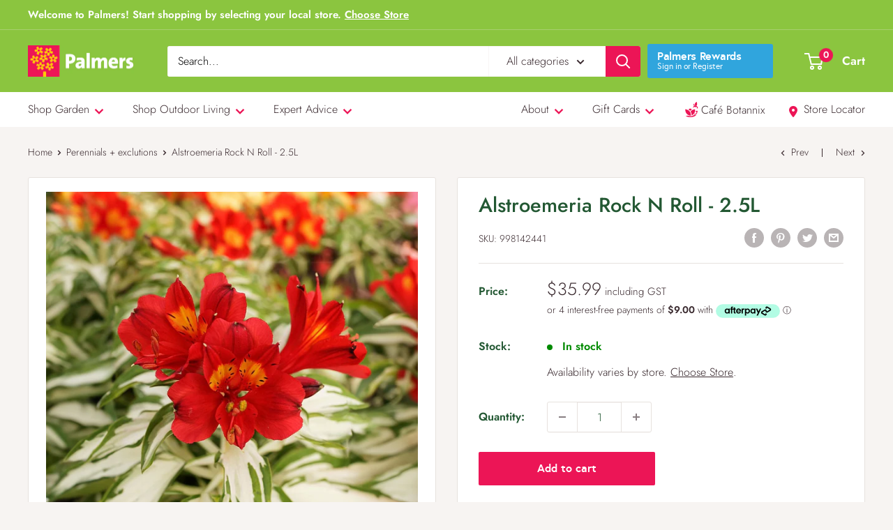

--- FILE ---
content_type: text/html; charset=utf-8
request_url: https://www.palmers.co.nz/collections/perennials-exclude-hellebores/products/998142441
body_size: 53704
content:
<!doctype html>

<html class="no-js" lang="en">
  <head>

    

<meta name="google-site-verification" content="fBlen1pXbnwb3EgaRkyir8UzM9RyOzGtBv3wJQtpJMo" />

<meta charset="utf-8">
    <meta name="viewport" content="width=device-width, initial-scale=1.0, height=device-height, minimum-scale=1.0, maximum-scale=1.0">
    <meta name="theme-color" content="#3a2a2f"><title>Alstroemeria Rock N Roll - 2.5L
        
</title><meta name="description" content="Alstroemeria Rock N Roll is a unique and vibrant addition to any garden. With the stunning Alstroemeria Rock N Roll variety, you can enjoy beautiful blooms that come in shades of white and purple. This plant is low maintenance and drought resistant, making it a perfect choice for any gardener. Add a pop of color to you"><link rel="canonical" href="https://www.palmers.co.nz/products/998142441"><link rel="shortcut icon" href="//www.palmers.co.nz/cdn/shop/files/palmers-favicon_96x96.png?v=1630192100" type="image/png"><script src="https://www.google.com/recaptcha/api.js?render=6Le_irYhAAAAAAPdmUHQz5bC3IDBo8F5QxslSeL3"></script><link rel="preload" as="style" href="//www.palmers.co.nz/cdn/shop/t/19/assets/theme.css?v=88660841985707516561701745771">
    <link rel="preload" as="style" href="//www.palmers.co.nz/cdn/shop/t/19/assets/overrides.css?v=38634827701935392481701898294">
    <link rel="preload" as="script" href="//www.palmers.co.nz/cdn/shop/t/19/assets/theme.js?v=173201251005435691701684888406">
    <link rel="preconnect" href="https://cdn.shopify.com">
    <link rel="preconnect" href="https://fonts.shopifycdn.com">
    <link rel="dns-prefetch" href="https://productreviews.shopifycdn.com">
    <link rel="dns-prefetch" href="https://ajax.googleapis.com">
    <link rel="dns-prefetch" href="https://maps.googleapis.com">
    <link rel="dns-prefetch" href="https://maps.gstatic.com">

    <meta property="og:type" content="product">
  <meta property="og:title" content="Alstroemeria Rock N Roll - 2.5L"><meta property="og:image" content="http://www.palmers.co.nz/cdn/shop/files/Alstroemeria-Rock-Roll.jpg?v=1711583814">
    <meta property="og:image:secure_url" content="https://www.palmers.co.nz/cdn/shop/files/Alstroemeria-Rock-Roll.jpg?v=1711583814">
    <meta property="og:image:width" content="1224">
    <meta property="og:image:height" content="1224"><meta property="product:price:amount" content="35.99">
  <meta property="product:price:currency" content="NZD"><meta property="og:description" content="Alstroemeria Rock N Roll is a unique and vibrant addition to any garden. With the stunning Alstroemeria Rock N Roll variety, you can enjoy beautiful blooms that come in shades of white and purple. This plant is low maintenance and drought resistant, making it a perfect choice for any gardener. Add a pop of color to you"><meta property="og:url" content="https://www.palmers.co.nz/products/998142441">
<meta property="og:site_name" content="Palmers"><meta name="twitter:card" content="summary"><meta name="twitter:title" content="Alstroemeria Rock N Roll - 2.5L">
  <meta name="twitter:description" content="Alstroemeria Rock N Roll is a unique and vibrant addition to any garden. With the stunning Alstroemeria Rock N Roll variety, you can enjoy beautiful blooms that come in shades of white and purple. This plant is low maintenance and drought resistant, making it a perfect choice for any gardener. Add a pop of color to your outdoor space with Alstroemeria Rock N Roll.">
  <meta name="twitter:image" content="https://www.palmers.co.nz/cdn/shop/files/Alstroemeria-Rock-Roll_600x600_crop_center.jpg?v=1711583814">
    <link rel="preload" href="//www.palmers.co.nz/cdn/fonts/jost/jost_n5.7c8497861ffd15f4e1284cd221f14658b0e95d61.woff2" as="font" type="font/woff2" crossorigin><link rel="preload" href="//www.palmers.co.nz/cdn/fonts/jost/jost_n3.a5df7448b5b8c9a76542f085341dff794ff2a59d.woff2" as="font" type="font/woff2" crossorigin><style>
@font-face {
  font-family: Jost;
  font-weight: 500;
  font-style: normal;
  font-display: swap;
  src: url("//www.palmers.co.nz/cdn/fonts/jost/jost_n5.7c8497861ffd15f4e1284cd221f14658b0e95d61.woff2") format("woff2"),
       url("//www.palmers.co.nz/cdn/fonts/jost/jost_n5.fb6a06896db583cc2df5ba1b30d9c04383119dd9.woff") format("woff");
}

@font-face {
  font-family: Jost;
  font-weight: 300;
  font-style: normal;
  font-display: swap;
  src: url("//www.palmers.co.nz/cdn/fonts/jost/jost_n3.a5df7448b5b8c9a76542f085341dff794ff2a59d.woff2") format("woff2"),
       url("//www.palmers.co.nz/cdn/fonts/jost/jost_n3.882941f5a26d0660f7dd135c08afc57fc6939a07.woff") format("woff");
}

@font-face {
  font-family: Jost;
  font-weight: 600;
  font-style: normal;
  font-display: swap;
  src: url("//www.palmers.co.nz/cdn/fonts/jost/jost_n6.ec1178db7a7515114a2d84e3dd680832b7af8b99.woff2") format("woff2"),
       url("//www.palmers.co.nz/cdn/fonts/jost/jost_n6.b1178bb6bdd3979fef38e103a3816f6980aeaff9.woff") format("woff");
}

@font-face {
  font-family: Jost;
  font-weight: 500;
  font-style: italic;
  font-display: swap;
  src: url("//www.palmers.co.nz/cdn/fonts/jost/jost_i5.a6c7dbde35f2b89f8461eacda9350127566e5d51.woff2") format("woff2"),
       url("//www.palmers.co.nz/cdn/fonts/jost/jost_i5.2b58baee736487eede6bcdb523ca85eea2418357.woff") format("woff");
}


@font-face {
  font-family: Jost;
  font-weight: 400;
  font-style: normal;
  font-display: swap;
  src: url("//www.palmers.co.nz/cdn/fonts/jost/jost_n4.d47a1b6347ce4a4c9f437608011273009d91f2b7.woff2") format("woff2"),
       url("//www.palmers.co.nz/cdn/fonts/jost/jost_n4.791c46290e672b3f85c3d1c651ef2efa3819eadd.woff") format("woff");
}

@font-face {
  font-family: Jost;
  font-weight: 300;
  font-style: italic;
  font-display: swap;
  src: url("//www.palmers.co.nz/cdn/fonts/jost/jost_i3.8d4e97d98751190bb5824cdb405ec5b0049a74c0.woff2") format("woff2"),
       url("//www.palmers.co.nz/cdn/fonts/jost/jost_i3.1b7a65a16099fd3de6fdf1255c696902ed952195.woff") format("woff");
}

@font-face {
  font-family: Jost;
  font-weight: 400;
  font-style: italic;
  font-display: swap;
  src: url("//www.palmers.co.nz/cdn/fonts/jost/jost_i4.b690098389649750ada222b9763d55796c5283a5.woff2") format("woff2"),
       url("//www.palmers.co.nz/cdn/fonts/jost/jost_i4.fd766415a47e50b9e391ae7ec04e2ae25e7e28b0.woff") format("woff");
}


:root {
--default-text-font-size : 15px;
--base-text-font-size : 16px;
--heading-font-family : Jost, sans-serif;
--heading-font-weight : 500;
--heading-font-style : normal;
--text-font-family : Jost, sans-serif;
--text-font-weight : 300;
--text-font-style : normal;
--text-font-bolder-weight: 600;
--text-link-decoration : underline;

--text-color : #3a2a2f;
--text-color-rgb : 58, 42, 47;
--heading-color : #235833;
--border-color : #e7e2de;
--border-color-rgb : 231, 226, 222;
--form-border-color : #dcd5cf;
--accent-color : #3a2a2f;
--accent-color-rgb : 58, 42, 47;
--link-color : #ec1556;
--link-color-hover : #a70e3c;
--background : #f7f4f2;
--secondary-background : #ffffff;
--secondary-background-rgb : 255, 255, 255;
--accent-background : rgba(58, 42, 47, 0.08);

--input-background: #ffffff;

--error-color : #f71b1b;
--error-background : rgba(247, 27, 27, 0.07);
--success-color : #48b448;
--success-background: rgba(72, 180, 72, 0.11);

--primary-button-background : #ec1556;
--primary-button-background-rgb : 236, 21, 86;
--primary-button-text-color : #ffffff;
--secondary-button-background : #3a2a2f;
--secondary-button-background-rgb: 58, 42, 47;
--secondary-button-text-color : #ffffff;

--header-background : #8bc53f;
--header-text-color : #ffffff;
--header-light-text-color: #e9e2dd;
--header-border-color : rgba(233, 226, 221, 0.3);
--header-accent-color : #ec1556;

--footer-background-color: #f7f4f2;
--footer-heading-text-color: #235833;
--footer-body-text-color: #3a2a2f;
--footer-body-text-color-rgb: 58, 42, 47;
--footer-accent-color: #3a2a2f;
--footer-accent-color-rgb: 58, 42, 47;
--footer-border: 1px solid var(--border-color);

--flickity-arrow-color: #bcaea3;--product-on-sale-accent : #ec1556;
--product-on-sale-accent-rgb : 236, 21, 86;
--product-on-sale-color : #ffffff;
--product-in-stock-color : #008a00;
--product-low-stock-color : #ee0000;
--product-sold-out-color : #d1d1d4;
--product-custom-label-1-background: #ec1556;
--product-custom-label-1-color : #ffffff;
--product-custom-label-2-background: #8bc53f;
--product-custom-label-2-color : #ffffff;
--product-review-star-color : #ffb647;

--mobile-container-gutter : 20px;
--desktop-container-gutter: 40px;

/* Shopify related variables */
--payment-terms-background-color: #f7f4f2;
}
</style>

<script>
  // IE11 does not have support for CSS variables, so we have to polyfill them
  if (!(((window || {}).CSS || {}).supports && window.CSS.supports('(--a: 0)'))) {
    const script = document.createElement('script');
    script.type = 'text/javascript';
    script.src = 'https://cdn.jsdelivr.net/npm/css-vars-ponyfill@2';
    script.onload = function () {
      cssVars({});
    };

    document.getElementsByTagName('head')[0].appendChild(script);
  }
</script>

    <script>window.performance && window.performance.mark && window.performance.mark('shopify.content_for_header.start');</script><meta name="facebook-domain-verification" content="3inklauz62e3w5hyhwsobvlo2t0059">
<meta name="google-site-verification" content="XBSflV_WSITNckfmda4EOjhVf37TcjrTk1QWr8C22I4">
<meta id="shopify-digital-wallet" name="shopify-digital-wallet" content="/38111117449/digital_wallets/dialog">
<meta name="shopify-checkout-api-token" content="e6ad06f62b1e9dd19654f6dd24dc2065">
<link rel="alternate" type="application/json+oembed" href="https://www.palmers.co.nz/products/998142441.oembed">
<script async="async" src="/checkouts/internal/preloads.js?locale=en-NZ"></script>
<link rel="preconnect" href="https://shop.app" crossorigin="anonymous">
<script async="async" src="https://shop.app/checkouts/internal/preloads.js?locale=en-NZ&shop_id=38111117449" crossorigin="anonymous"></script>
<script id="shopify-features" type="application/json">{"accessToken":"e6ad06f62b1e9dd19654f6dd24dc2065","betas":["rich-media-storefront-analytics"],"domain":"www.palmers.co.nz","predictiveSearch":true,"shopId":38111117449,"locale":"en"}</script>
<script>var Shopify = Shopify || {};
Shopify.shop = "palmers-nz.myshopify.com";
Shopify.locale = "en";
Shopify.currency = {"active":"NZD","rate":"1.0"};
Shopify.country = "NZ";
Shopify.theme = {"name":"Palmers LIVE Theme (palmers-shopify-theme\/main)","id":128414515337,"schema_name":"Palmers","schema_version":"2.0.233","theme_store_id":null,"role":"main"};
Shopify.theme.handle = "null";
Shopify.theme.style = {"id":null,"handle":null};
Shopify.cdnHost = "www.palmers.co.nz/cdn";
Shopify.routes = Shopify.routes || {};
Shopify.routes.root = "/";</script>
<script type="module">!function(o){(o.Shopify=o.Shopify||{}).modules=!0}(window);</script>
<script>!function(o){function n(){var o=[];function n(){o.push(Array.prototype.slice.apply(arguments))}return n.q=o,n}var t=o.Shopify=o.Shopify||{};t.loadFeatures=n(),t.autoloadFeatures=n()}(window);</script>
<script>
  window.ShopifyPay = window.ShopifyPay || {};
  window.ShopifyPay.apiHost = "shop.app\/pay";
  window.ShopifyPay.redirectState = null;
</script>
<script id="shop-js-analytics" type="application/json">{"pageType":"product"}</script>
<script defer="defer" async type="module" src="//www.palmers.co.nz/cdn/shopifycloud/shop-js/modules/v2/client.init-shop-cart-sync_BT-GjEfc.en.esm.js"></script>
<script defer="defer" async type="module" src="//www.palmers.co.nz/cdn/shopifycloud/shop-js/modules/v2/chunk.common_D58fp_Oc.esm.js"></script>
<script defer="defer" async type="module" src="//www.palmers.co.nz/cdn/shopifycloud/shop-js/modules/v2/chunk.modal_xMitdFEc.esm.js"></script>
<script type="module">
  await import("//www.palmers.co.nz/cdn/shopifycloud/shop-js/modules/v2/client.init-shop-cart-sync_BT-GjEfc.en.esm.js");
await import("//www.palmers.co.nz/cdn/shopifycloud/shop-js/modules/v2/chunk.common_D58fp_Oc.esm.js");
await import("//www.palmers.co.nz/cdn/shopifycloud/shop-js/modules/v2/chunk.modal_xMitdFEc.esm.js");

  window.Shopify.SignInWithShop?.initShopCartSync?.({"fedCMEnabled":true,"windoidEnabled":true});

</script>
<script>
  window.Shopify = window.Shopify || {};
  if (!window.Shopify.featureAssets) window.Shopify.featureAssets = {};
  window.Shopify.featureAssets['shop-js'] = {"shop-cart-sync":["modules/v2/client.shop-cart-sync_DZOKe7Ll.en.esm.js","modules/v2/chunk.common_D58fp_Oc.esm.js","modules/v2/chunk.modal_xMitdFEc.esm.js"],"init-fed-cm":["modules/v2/client.init-fed-cm_B6oLuCjv.en.esm.js","modules/v2/chunk.common_D58fp_Oc.esm.js","modules/v2/chunk.modal_xMitdFEc.esm.js"],"shop-cash-offers":["modules/v2/client.shop-cash-offers_D2sdYoxE.en.esm.js","modules/v2/chunk.common_D58fp_Oc.esm.js","modules/v2/chunk.modal_xMitdFEc.esm.js"],"shop-login-button":["modules/v2/client.shop-login-button_QeVjl5Y3.en.esm.js","modules/v2/chunk.common_D58fp_Oc.esm.js","modules/v2/chunk.modal_xMitdFEc.esm.js"],"pay-button":["modules/v2/client.pay-button_DXTOsIq6.en.esm.js","modules/v2/chunk.common_D58fp_Oc.esm.js","modules/v2/chunk.modal_xMitdFEc.esm.js"],"shop-button":["modules/v2/client.shop-button_DQZHx9pm.en.esm.js","modules/v2/chunk.common_D58fp_Oc.esm.js","modules/v2/chunk.modal_xMitdFEc.esm.js"],"avatar":["modules/v2/client.avatar_BTnouDA3.en.esm.js"],"init-windoid":["modules/v2/client.init-windoid_CR1B-cfM.en.esm.js","modules/v2/chunk.common_D58fp_Oc.esm.js","modules/v2/chunk.modal_xMitdFEc.esm.js"],"init-shop-for-new-customer-accounts":["modules/v2/client.init-shop-for-new-customer-accounts_C_vY_xzh.en.esm.js","modules/v2/client.shop-login-button_QeVjl5Y3.en.esm.js","modules/v2/chunk.common_D58fp_Oc.esm.js","modules/v2/chunk.modal_xMitdFEc.esm.js"],"init-shop-email-lookup-coordinator":["modules/v2/client.init-shop-email-lookup-coordinator_BI7n9ZSv.en.esm.js","modules/v2/chunk.common_D58fp_Oc.esm.js","modules/v2/chunk.modal_xMitdFEc.esm.js"],"init-shop-cart-sync":["modules/v2/client.init-shop-cart-sync_BT-GjEfc.en.esm.js","modules/v2/chunk.common_D58fp_Oc.esm.js","modules/v2/chunk.modal_xMitdFEc.esm.js"],"shop-toast-manager":["modules/v2/client.shop-toast-manager_DiYdP3xc.en.esm.js","modules/v2/chunk.common_D58fp_Oc.esm.js","modules/v2/chunk.modal_xMitdFEc.esm.js"],"init-customer-accounts":["modules/v2/client.init-customer-accounts_D9ZNqS-Q.en.esm.js","modules/v2/client.shop-login-button_QeVjl5Y3.en.esm.js","modules/v2/chunk.common_D58fp_Oc.esm.js","modules/v2/chunk.modal_xMitdFEc.esm.js"],"init-customer-accounts-sign-up":["modules/v2/client.init-customer-accounts-sign-up_iGw4briv.en.esm.js","modules/v2/client.shop-login-button_QeVjl5Y3.en.esm.js","modules/v2/chunk.common_D58fp_Oc.esm.js","modules/v2/chunk.modal_xMitdFEc.esm.js"],"shop-follow-button":["modules/v2/client.shop-follow-button_CqMgW2wH.en.esm.js","modules/v2/chunk.common_D58fp_Oc.esm.js","modules/v2/chunk.modal_xMitdFEc.esm.js"],"checkout-modal":["modules/v2/client.checkout-modal_xHeaAweL.en.esm.js","modules/v2/chunk.common_D58fp_Oc.esm.js","modules/v2/chunk.modal_xMitdFEc.esm.js"],"shop-login":["modules/v2/client.shop-login_D91U-Q7h.en.esm.js","modules/v2/chunk.common_D58fp_Oc.esm.js","modules/v2/chunk.modal_xMitdFEc.esm.js"],"lead-capture":["modules/v2/client.lead-capture_BJmE1dJe.en.esm.js","modules/v2/chunk.common_D58fp_Oc.esm.js","modules/v2/chunk.modal_xMitdFEc.esm.js"],"payment-terms":["modules/v2/client.payment-terms_Ci9AEqFq.en.esm.js","modules/v2/chunk.common_D58fp_Oc.esm.js","modules/v2/chunk.modal_xMitdFEc.esm.js"]};
</script>
<script>(function() {
  var isLoaded = false;
  function asyncLoad() {
    if (isLoaded) return;
    isLoaded = true;
    var urls = ["https:\/\/checkout.latitudefinancial.com\/assets\/shopify.js?containerId=latitude-product-widget\u0026layout=standard\u0026merchantId=090685282\u0026paymentOption=minimum\u0026promotionCode=2012\u0026promotionMonths=12\u0026shop=palmers-nz.myshopify.com"];
    for (var i = 0; i < urls.length; i++) {
      var s = document.createElement('script');
      s.type = 'text/javascript';
      s.async = true;
      s.src = urls[i];
      var x = document.getElementsByTagName('script')[0];
      x.parentNode.insertBefore(s, x);
    }
  };
  if(window.attachEvent) {
    window.attachEvent('onload', asyncLoad);
  } else {
    window.addEventListener('load', asyncLoad, false);
  }
})();</script>
<script id="__st">var __st={"a":38111117449,"offset":46800,"reqid":"7c0f0f55-ac1b-4141-b190-d26f094a271c-1769054628","pageurl":"www.palmers.co.nz\/collections\/perennials-exclude-hellebores\/products\/998142441","u":"1ea061385093","p":"product","rtyp":"product","rid":7482929578121};</script>
<script>window.ShopifyPaypalV4VisibilityTracking = true;</script>
<script id="captcha-bootstrap">!function(){'use strict';const t='contact',e='account',n='new_comment',o=[[t,t],['blogs',n],['comments',n],[t,'customer']],c=[[e,'customer_login'],[e,'guest_login'],[e,'recover_customer_password'],[e,'create_customer']],r=t=>t.map((([t,e])=>`form[action*='/${t}']:not([data-nocaptcha='true']) input[name='form_type'][value='${e}']`)).join(','),a=t=>()=>t?[...document.querySelectorAll(t)].map((t=>t.form)):[];function s(){const t=[...o],e=r(t);return a(e)}const i='password',u='form_key',d=['recaptcha-v3-token','g-recaptcha-response','h-captcha-response',i],f=()=>{try{return window.sessionStorage}catch{return}},m='__shopify_v',_=t=>t.elements[u];function p(t,e,n=!1){try{const o=window.sessionStorage,c=JSON.parse(o.getItem(e)),{data:r}=function(t){const{data:e,action:n}=t;return t[m]||n?{data:e,action:n}:{data:t,action:n}}(c);for(const[e,n]of Object.entries(r))t.elements[e]&&(t.elements[e].value=n);n&&o.removeItem(e)}catch(o){console.error('form repopulation failed',{error:o})}}const l='form_type',E='cptcha';function T(t){t.dataset[E]=!0}const w=window,h=w.document,L='Shopify',v='ce_forms',y='captcha';let A=!1;((t,e)=>{const n=(g='f06e6c50-85a8-45c8-87d0-21a2b65856fe',I='https://cdn.shopify.com/shopifycloud/storefront-forms-hcaptcha/ce_storefront_forms_captcha_hcaptcha.v1.5.2.iife.js',D={infoText:'Protected by hCaptcha',privacyText:'Privacy',termsText:'Terms'},(t,e,n)=>{const o=w[L][v],c=o.bindForm;if(c)return c(t,g,e,D).then(n);var r;o.q.push([[t,g,e,D],n]),r=I,A||(h.body.append(Object.assign(h.createElement('script'),{id:'captcha-provider',async:!0,src:r})),A=!0)});var g,I,D;w[L]=w[L]||{},w[L][v]=w[L][v]||{},w[L][v].q=[],w[L][y]=w[L][y]||{},w[L][y].protect=function(t,e){n(t,void 0,e),T(t)},Object.freeze(w[L][y]),function(t,e,n,w,h,L){const[v,y,A,g]=function(t,e,n){const i=e?o:[],u=t?c:[],d=[...i,...u],f=r(d),m=r(i),_=r(d.filter((([t,e])=>n.includes(e))));return[a(f),a(m),a(_),s()]}(w,h,L),I=t=>{const e=t.target;return e instanceof HTMLFormElement?e:e&&e.form},D=t=>v().includes(t);t.addEventListener('submit',(t=>{const e=I(t);if(!e)return;const n=D(e)&&!e.dataset.hcaptchaBound&&!e.dataset.recaptchaBound,o=_(e),c=g().includes(e)&&(!o||!o.value);(n||c)&&t.preventDefault(),c&&!n&&(function(t){try{if(!f())return;!function(t){const e=f();if(!e)return;const n=_(t);if(!n)return;const o=n.value;o&&e.removeItem(o)}(t);const e=Array.from(Array(32),(()=>Math.random().toString(36)[2])).join('');!function(t,e){_(t)||t.append(Object.assign(document.createElement('input'),{type:'hidden',name:u})),t.elements[u].value=e}(t,e),function(t,e){const n=f();if(!n)return;const o=[...t.querySelectorAll(`input[type='${i}']`)].map((({name:t})=>t)),c=[...d,...o],r={};for(const[a,s]of new FormData(t).entries())c.includes(a)||(r[a]=s);n.setItem(e,JSON.stringify({[m]:1,action:t.action,data:r}))}(t,e)}catch(e){console.error('failed to persist form',e)}}(e),e.submit())}));const S=(t,e)=>{t&&!t.dataset[E]&&(n(t,e.some((e=>e===t))),T(t))};for(const o of['focusin','change'])t.addEventListener(o,(t=>{const e=I(t);D(e)&&S(e,y())}));const B=e.get('form_key'),M=e.get(l),P=B&&M;t.addEventListener('DOMContentLoaded',(()=>{const t=y();if(P)for(const e of t)e.elements[l].value===M&&p(e,B);[...new Set([...A(),...v().filter((t=>'true'===t.dataset.shopifyCaptcha))])].forEach((e=>S(e,t)))}))}(h,new URLSearchParams(w.location.search),n,t,e,['guest_login'])})(!0,!0)}();</script>
<script integrity="sha256-4kQ18oKyAcykRKYeNunJcIwy7WH5gtpwJnB7kiuLZ1E=" data-source-attribution="shopify.loadfeatures" defer="defer" src="//www.palmers.co.nz/cdn/shopifycloud/storefront/assets/storefront/load_feature-a0a9edcb.js" crossorigin="anonymous"></script>
<script crossorigin="anonymous" defer="defer" src="//www.palmers.co.nz/cdn/shopifycloud/storefront/assets/shopify_pay/storefront-65b4c6d7.js?v=20250812"></script>
<script data-source-attribution="shopify.dynamic_checkout.dynamic.init">var Shopify=Shopify||{};Shopify.PaymentButton=Shopify.PaymentButton||{isStorefrontPortableWallets:!0,init:function(){window.Shopify.PaymentButton.init=function(){};var t=document.createElement("script");t.src="https://www.palmers.co.nz/cdn/shopifycloud/portable-wallets/latest/portable-wallets.en.js",t.type="module",document.head.appendChild(t)}};
</script>
<script data-source-attribution="shopify.dynamic_checkout.buyer_consent">
  function portableWalletsHideBuyerConsent(e){var t=document.getElementById("shopify-buyer-consent"),n=document.getElementById("shopify-subscription-policy-button");t&&n&&(t.classList.add("hidden"),t.setAttribute("aria-hidden","true"),n.removeEventListener("click",e))}function portableWalletsShowBuyerConsent(e){var t=document.getElementById("shopify-buyer-consent"),n=document.getElementById("shopify-subscription-policy-button");t&&n&&(t.classList.remove("hidden"),t.removeAttribute("aria-hidden"),n.addEventListener("click",e))}window.Shopify?.PaymentButton&&(window.Shopify.PaymentButton.hideBuyerConsent=portableWalletsHideBuyerConsent,window.Shopify.PaymentButton.showBuyerConsent=portableWalletsShowBuyerConsent);
</script>
<script>
  function portableWalletsCleanup(e){e&&e.src&&console.error("Failed to load portable wallets script "+e.src);var t=document.querySelectorAll("shopify-accelerated-checkout .shopify-payment-button__skeleton, shopify-accelerated-checkout-cart .wallet-cart-button__skeleton"),e=document.getElementById("shopify-buyer-consent");for(let e=0;e<t.length;e++)t[e].remove();e&&e.remove()}function portableWalletsNotLoadedAsModule(e){e instanceof ErrorEvent&&"string"==typeof e.message&&e.message.includes("import.meta")&&"string"==typeof e.filename&&e.filename.includes("portable-wallets")&&(window.removeEventListener("error",portableWalletsNotLoadedAsModule),window.Shopify.PaymentButton.failedToLoad=e,"loading"===document.readyState?document.addEventListener("DOMContentLoaded",window.Shopify.PaymentButton.init):window.Shopify.PaymentButton.init())}window.addEventListener("error",portableWalletsNotLoadedAsModule);
</script>

<script type="module" src="https://www.palmers.co.nz/cdn/shopifycloud/portable-wallets/latest/portable-wallets.en.js" onError="portableWalletsCleanup(this)" crossorigin="anonymous"></script>
<script nomodule>
  document.addEventListener("DOMContentLoaded", portableWalletsCleanup);
</script>

<link id="shopify-accelerated-checkout-styles" rel="stylesheet" media="screen" href="https://www.palmers.co.nz/cdn/shopifycloud/portable-wallets/latest/accelerated-checkout-backwards-compat.css" crossorigin="anonymous">
<style id="shopify-accelerated-checkout-cart">
        #shopify-buyer-consent {
  margin-top: 1em;
  display: inline-block;
  width: 100%;
}

#shopify-buyer-consent.hidden {
  display: none;
}

#shopify-subscription-policy-button {
  background: none;
  border: none;
  padding: 0;
  text-decoration: underline;
  font-size: inherit;
  cursor: pointer;
}

#shopify-subscription-policy-button::before {
  box-shadow: none;
}

      </style>

<script>window.performance && window.performance.mark && window.performance.mark('shopify.content_for_header.end');</script>


    <link rel="stylesheet" href="//www.palmers.co.nz/cdn/shop/t/19/assets/theme.css?v=88660841985707516561701745771">
    <link rel="stylesheet" href="//www.palmers.co.nz/cdn/shop/t/19/assets/overrides.css?v=38634827701935392481701898294">
    <link rel="stylesheet" href="//www.palmers.co.nz/cdn/shop/t/19/assets/new_fonts.css?v=145961607043480515921696190247">

    
  <script type="application/ld+json">
  {
    "@context": "http://schema.org",
    "@type": "Product",
    "offers": [{
          "@type": "Offer",
          "name": "Default Title",
          "availability":"https://schema.org/InStock",
          "price": 35.99,
          "priceCurrency": "NZD",
          "priceValidUntil": "2026-02-01","sku": "998142441","url": "/products/998142441?variant=42011771732105"
        }
],
    "brand": {
      "name": "Annton"
    },
    "name": "Alstroemeria Rock N Roll - 2.5L",
    "description": "Alstroemeria Rock N Roll is a unique and vibrant addition to any garden. With the stunning Alstroemeria Rock N Roll variety, you can enjoy beautiful blooms that come in shades of white and purple. This plant is low maintenance and drought resistant, making it a perfect choice for any gardener. Add a pop of color to your outdoor space with Alstroemeria Rock N Roll.",
    "category": "Perennials",
    "url": "/products/998142441",
    "sku": "998142441",
    "image": {
      "@type": "ImageObject",
      "url": "https://www.palmers.co.nz/cdn/shop/files/Alstroemeria-Rock-Roll_1024x.jpg?v=1711583814",
      "image": "https://www.palmers.co.nz/cdn/shop/files/Alstroemeria-Rock-Roll_1024x.jpg?v=1711583814",
      "name": "Alstroemeria Rock N Roll - 2.5L",
      "width": "1024",
      "height": "1024"
    }
  }
  </script>



  <script type="application/ld+json">
  {
    "@context": "http://schema.org",
    "@type": "BreadcrumbList",
  "itemListElement": [{
      "@type": "ListItem",
      "position": 1,
      "name": "Home",
      "item": "https://www.palmers.co.nz"
    },{
          "@type": "ListItem",
          "position": 2,
          "name": "Perennials + exclutions",
          "item": "https://www.palmers.co.nz/collections/perennials-exclude-hellebores"
        }, {
          "@type": "ListItem",
          "position": 3,
          "name": "Alstroemeria Rock N Roll - 2.5L",
          "item": "https://www.palmers.co.nz/collections/perennials-exclude-hellebores/products/998142441"
        }]
  }
  </script>


    <script>
      // This allows to expose several variables to the global scope, to be used in scripts
      window.theme = {
        pageType: "product",
        cartCount: 0,
        moneyFormat: "${{amount}}",
        moneyWithCurrencyFormat: "${{amount}} NZD",
        showDiscount:true
        ,
        discountMode: "percentage",
        searchMode: "product,article,page",
        searchUnavailableProducts: "last",
        cartType: "drawer"
      };

      window.routes = {
        rootUrl: "\/",
        rootUrlWithoutSlash:''
        ,
        cartUrl: "\/cart",
        cartAddUrl: "\/cart\/add",
        cartChangeUrl: "\/cart\/change",
        searchUrl: "\/search",
        productRecommendationsUrl: "\/recommendations\/products"
      };

      window.languages = {
        productRegularPrice: "Regular price",
        productSalePrice: "Sale price",
        collectionOnSaleLabel: "Save {{savings}}",
        productFormUnavailable: "Unavailable",
        productFormAddToCart:
          "Add to cart"
        ,
        productFormSoldOut: "Sold out",
        productAdded: "Product has been added to your cart",
        productAddedShort: "Added!",
        shippingEstimatorNoResults: "No shipping could be found for your address.",
        shippingEstimatorOneResult: "There is one shipping rate for your address:",
        shippingEstimatorMultipleResults: "There are {{count}} shipping rates for your address:",
        shippingEstimatorErrors: "There are some errors:"
      };

      window.lazySizesConfig = {
        loadHidden: false,
        hFac: 0.8,
        expFactor: 3,
        customMedia: {
          '--phone': '(max-width: 640px)',
          '--tablet': '(min-width: 641px) and (max-width: 1023px)',
          '--lap': '(min-width: 1024px)'
        }
      };

      document.documentElement.className = document.documentElement.className.replace('no-js', 'js');
    </script><script src="//www.palmers.co.nz/cdn/shop/t/19/assets/theme.js?v=173201251005435691701684888406" defer></script>
    <script src="//www.palmers.co.nz/cdn/shop/t/19/assets/custom.js?v=147482547694824059821731341136" defer></script><script>
        (function() {
          window.onpageshow = function() {

// We force re-freshing the cart content onpageshow, as most browsers will serve a cache copy when hitting the
// back button, which cause staled data
            document.documentElement.dispatchEvent(new CustomEvent('cart:refresh', {
              bubbles: true,
              detail: {
                scrollToTop: false
              }
            }));
          };
        })();
      </script><!-- Google Tag Manager -->
<script>(function(w,d,s,l,i){w[l]=w[l]||[];w[l].push({'gtm.start':
    new Date().getTime(),event:'gtm.js'});var f=d.getElementsByTagName(s)[0],
    j=d.createElement(s),dl=l!='dataLayer'?'&l='+l:'';j.async=true;j.src=
    'https://www.googletagmanager.com/gtm.js?id='+i+dl;f.parentNode.insertBefore(j,f);
})(window,document,'script','dataLayer','GTM-K7NMN4X');

</script>
<!-- End Google Tag Manager -->
    
  
<link rel="preload" as="font" href="https://cdn.shopify.com/s/files/1/0381/1111/7449/t/20/assets/revicons.woff?5510888" type="font/woff" crossorigin="anonymous" media="all"/>
<link rel="preload" as="font" href="https://cdn.shopify.com/s/files/1/0381/1111/7449/t/20/assets/fontawesome-webfont.woff2?v=4.7.0" type="font/woff2" crossorigin="anonymous" media="all"/>
<link rel="stylesheet" href="https://cdn.shopify.com/s/files/1/0381/1111/7449/t/20/assets/font-awesome.css?6.5.6.19" type="text/css" />
<link rel="stylesheet" href="https://cdn.shopify.com/s/files/1/0381/1111/7449/t/20/assets/pe-icon-7-stroke.css?6.5.6.19" type="text/css" />
<link rel="stylesheet" href="https://cdn.shopify.com/s/files/1/0381/1111/7449/t/20/assets/rs6.css?6.5.6.19" type="text/css" />

<script type="text/javascript">function setREVStartSize(e){
			//window.requestAnimationFrame(function() {
				window.RSIW = window.RSIW===undefined ? window.innerWidth : window.RSIW;
				window.RSIH = window.RSIH===undefined ? window.innerHeight : window.RSIH;
				try {
					var pw = document.getElementById(e.c).parentNode.offsetWidth,
						newh;
					pw = pw===0 || isNaN(pw) ? window.RSIW : pw;
					e.tabw = e.tabw===undefined ? 0 : parseInt(e.tabw);
					e.thumbw = e.thumbw===undefined ? 0 : parseInt(e.thumbw);
					e.tabh = e.tabh===undefined ? 0 : parseInt(e.tabh);
					e.thumbh = e.thumbh===undefined ? 0 : parseInt(e.thumbh);
					e.tabhide = e.tabhide===undefined ? 0 : parseInt(e.tabhide);
					e.thumbhide = e.thumbhide===undefined ? 0 : parseInt(e.thumbhide);
					e.mh = e.mh===undefined || e.mh=="" || e.mh==="auto" ? 0 : parseInt(e.mh,0);
					if(e.layout==="fullscreen" || e.l==="fullscreen")
						newh = Math.max(e.mh,window.RSIH);
					else{
						e.gw = Array.isArray(e.gw) ? e.gw : [e.gw];
						for (var i in e.rl) if (e.gw[i]===undefined || e.gw[i]===0) e.gw[i] = e.gw[i-1];
						e.gh = e.el===undefined || e.el==="" || (Array.isArray(e.el) && e.el.length==0)? e.gh : e.el;
						e.gh = Array.isArray(e.gh) ? e.gh : [e.gh];
						for (var i in e.rl) if (e.gh[i]===undefined || e.gh[i]===0) e.gh[i] = e.gh[i-1];

						var nl = new Array(e.rl.length),
							ix = 0,
							sl;
						e.tabw = e.tabhide>=pw ? 0 : e.tabw;
						e.thumbw = e.thumbhide>=pw ? 0 : e.thumbw;
						e.tabh = e.tabhide>=pw ? 0 : e.tabh;
						e.thumbh = e.thumbhide>=pw ? 0 : e.thumbh;
						for (var i in e.rl) nl[i] = e.rl[i]<window.RSIW ? 0 : e.rl[i];
						sl = nl[0];
						for (var i in nl) if (sl>nl[i] && nl[i]>0) { sl = nl[i]; ix=i;}
						var m = pw>(e.gw[ix]+e.tabw+e.thumbw) ? 1 : (pw-(e.tabw+e.thumbw)) / (e.gw[ix]);
						newh =  (e.gh[ix] * m) + (e.tabh + e.thumbh);
					}
					if(window.rs_init_css===undefined) window.rs_init_css = document.head.appendChild(document.createElement("style"));
					document.getElementById(e.c).height = newh+"px";
					window.rs_init_css.innerHTML += "#"+e.c+"_wrapper { height: "+newh+"px }";
				} catch(e){
					console.log("Failure at Presize of Slider:" + e)
				}
			//});
		  };</script>
<script type="text/javascript" src = 'https://cdn.shopify.com/s/files/1/0381/1111/7449/t/20/assets/revQuery.js?6.5.6.19' ></script>


<!-- BEGIN app block: shopify://apps/reelup-shoppable-videos-reels/blocks/reelup/a8ec9e4d-d192-44f7-9c23-595f9ee7dd5b --><style>
  [id*='reelup'].shopify-app-block {
    width: 100%;
  }
</style><style id='reelUp_customCSS'>
    
  </style><script>
    eval(``);
  </script><script src='https://cdn-v2.reelup.io/global.js.gz?v=1769054628' defer></script><script>
  console.log("%cVideo commerce powered by ReelUp.", 'font-size: 18px; font-weight: 600; color: #000;background: #a3f234; padding: 10px 20px; border-radius: 5px; width: 100%');
  console.log("🚀 Enhanced Product Discovery.\n" +
  "📈 Increased Conversion Rates.\n" +
  "🤩 Elevated Visitor Engagements.\n\n" +
  "Learn more at: https://apps.shopify.com/reelup/");

  window.shopFormat = "${{amount}}";
  window.shopCurrency = "NZD";
  window.REELUP = {
     files: {
        carousel: {
            css: "https://cdn.shopify.com/extensions/019a961d-0cdf-72c1-aed3-524c2b6dbde8/ig-reels-124/assets/reels_carousel.css",
        },
        stacked: {
            css: "https://cdn.shopify.com/extensions/019a961d-0cdf-72c1-aed3-524c2b6dbde8/ig-reels-124/assets/reels_carousel_stacked.css",
        },
        grid: {
            css: "https://cdn.shopify.com/extensions/019a961d-0cdf-72c1-aed3-524c2b6dbde8/ig-reels-124/assets/reels_grid.css",
        },
        stories: {
            css: "https://cdn.shopify.com/extensions/019a961d-0cdf-72c1-aed3-524c2b6dbde8/ig-reels-124/assets/reels_stories.css",
        },
    },
    shopLocale: "NZ"
  };window.reelUp_productJSON = {"id":7482929578121,"title":"Alstroemeria Rock N Roll - 2.5L","handle":"998142441","description":"\u003cp data-mce-fragment=\"1\"\u003eAlstroemeria Rock N Roll is a unique and vibrant addition to any garden. With the stunning Alstroemeria Rock N Roll variety, you can enjoy beautiful blooms that come in shades of white and purple. This plant is low maintenance and drought resistant, making it a perfect choice for any gardener. Add a pop of color to your outdoor space with Alstroemeria Rock N Roll.\u003c\/p\u003e","published_at":"2024-03-28T12:30:26+13:00","created_at":"2024-03-28T12:30:26+13:00","vendor":"Annton","type":"Perennials","tags":["alstroemeria","Alstroemeria Rock N Roll","bethlehem-stock","hamilton-stock","online-stock"],"price":3599,"price_min":3599,"price_max":3599,"available":true,"price_varies":false,"compare_at_price":null,"compare_at_price_min":0,"compare_at_price_max":0,"compare_at_price_varies":false,"variants":[{"id":42011771732105,"title":"Default Title","option1":"Default Title","option2":null,"option3":null,"sku":"998142441","requires_shipping":true,"taxable":true,"featured_image":null,"available":true,"name":"Alstroemeria Rock N Roll - 2.5L","public_title":null,"options":["Default Title"],"price":3599,"weight":0,"compare_at_price":null,"inventory_management":"shopify","barcode":"","requires_selling_plan":false,"selling_plan_allocations":[],"quantity_rule":{"min":1,"max":null,"increment":1}}],"images":["\/\/www.palmers.co.nz\/cdn\/shop\/files\/Alstroemeria-Rock-Roll.jpg?v=1711583814"],"featured_image":"\/\/www.palmers.co.nz\/cdn\/shop\/files\/Alstroemeria-Rock-Roll.jpg?v=1711583814","options":["Title"],"media":[{"alt":null,"id":24804728471689,"position":1,"preview_image":{"aspect_ratio":1.0,"height":1224,"width":1224,"src":"\/\/www.palmers.co.nz\/cdn\/shop\/files\/Alstroemeria-Rock-Roll.jpg?v=1711583814"},"aspect_ratio":1.0,"height":1224,"media_type":"image","src":"\/\/www.palmers.co.nz\/cdn\/shop\/files\/Alstroemeria-Rock-Roll.jpg?v=1711583814","width":1224}],"requires_selling_plan":false,"selling_plan_groups":[],"content":"\u003cp data-mce-fragment=\"1\"\u003eAlstroemeria Rock N Roll is a unique and vibrant addition to any garden. With the stunning Alstroemeria Rock N Roll variety, you can enjoy beautiful blooms that come in shades of white and purple. This plant is low maintenance and drought resistant, making it a perfect choice for any gardener. Add a pop of color to your outdoor space with Alstroemeria Rock N Roll.\u003c\/p\u003e"};;

      window.reelUp_productJSON.collectionIds = [282371326089,187656831113,261774835849,280203133065];console.log("Reelup Product Page Reels Widget is disabled.");const settingsData = {"translations":{"description_label":"Description","quantity":"Quantity","add_cart_error_message":"An error has occurred","add_cart_success_message":"Added to cart successfully!","single_product":"Product","multiple_products":"Products","sold_out_button_text":"Sold out","off":"OFF","view_cart":"View cart","credit":"Credits","recommended_products":"You may like","unmute_btn":"Tap to unmute","swipe_to_next":"Swipe up to see more!","copied":"Copied","empty_cart":"Your cart is empty","cart_popup_heading":"Your cart","no_product_found":"No product found","share_popup_heading":"Share video","video_url":"Video URL","copy_link":"Copy link","product":"Product","price":"Price","subtotal":"Subtotal","checkout_button":"Checkout","reviews_label":"Customer Reviews","total_reviews":"Based on {{raters}} Reviews","load_more_reviews":"Load more reviews","cart_limit_error":"You have reached the limit to add product into cart","share_label":"Share","likes_label":"Likes","views_label":"Views","add_to_cart_button":"Add to Cart","shop_now_button":"Shop Now","more_info_button":"More Info","multiple_products_heading":"Products seen in the video"},"integrations":{"reviews":{"reviews_provider":null,"reviews_api_key":null}},"devtool":{"custom_css":null,"custom_js":null,"load_on_interaction":0,"playlist_addtocart_js":null,"popup_cart_button_js":null,"popup_addtocart_button_js":null,"soldout_js":null,"scale_video":1,"api_key":"9d174104c4b442a38545023f28408a00"},"socialpixel":{"facebook_pixel":null,"tiktok_pixel":null,"google_pixel":null,"snapchat_pixel":null}};
      const global_settings = {"reel_views":1,"reel_likes":1,"reel_share":1,"brand_logo":null,"powered_by_reelup":0,"overlay_icon":"solid_icon","icon_color":"rgba(0, 0, 0, 1)","primary_button_background_color":"rgba(0, 0, 0, 1)","primary_button_text_color":"rgb(255,255,255)","secondary_button_background_color":"rgba(255,255,255,1)","secondary_button_text_color":"rgba(34, 34, 34, 1)","secondary_button_border_color":"rgba(34, 34, 34, 1)","sale_badge_background_color":"rgba(224, 0, 104, 1)","sale_badge_text_color":"rgba(255, 255, 255, 1)","regular_price_color":"rgba(255, 255, 255, 1)","sale_price_color":"rgba(255, 255, 255, 1)","modal_logo_width":50,"quantity_allowed_per_item":5,"items_to_purchase_allowed":25,"show_decimal":1,"is_order_tag":1,"reels_sorting":1,"reels_sorting_option":"views","smart_inventory_sync":0,"smart_inventory_sync_option":"move_reel_to_last","full_video_quality":"medium","short_video_quality":"short"};
      const retargeting_settings = [];
      window.REELUP.products = [];
      window.REELUP.customProducts = null;
      window.REELUP.videos = [{"id":94282,"title":"Palmers Garden Centre","short_video":"https:\/\/cdn.shopify.com\/s\/files\/1\/0381\/1111\/7449\/files\/reelUp_09j1pj8bnpwp1727234102040_short.mp4?v=1727234114","thumbnail":"https:\/\/cdn.shopify.com\/s\/files\/1\/0381\/1111\/7449\/files\/reelUp_09j1pj8bnpwp1727234102040_thumbnail.jpg?v=1727234114","cta":"none","recommended_products_ai":"shopify_recommendation_ai","recommended_products":[],"badge_text":null,"upload_date":"2024-09-25 03:15:03","seo_meta_title":null,"seo_meta_description":null,"meta_data":null,"cta_external_link":0,"custom_button_text":null,"custom_button_link":null,"custom_button_heading":null,"custom_button_subheading":null,"credit":null,"creditor_link":null,"creator_image":null,"full_video":"https:\/\/cdn.shopify.com\/s\/files\/1\/0381\/1111\/7449\/files\/reelUp_09j1pj8bnpwp1727234102040_medium.mp4?v=1727234153","quiz":[],"products":[]},{"id":94283,"title":"Palmers Garden Centre","short_video":"https:\/\/cdn.shopify.com\/s\/files\/1\/0381\/1111\/7449\/files\/reelUp_hj07lpy0p281727234184419_short.mp4?v=1727234195","thumbnail":"https:\/\/cdn.shopify.com\/s\/files\/1\/0381\/1111\/7449\/files\/reelUp_hj07lpy0p281727234184419_thumbnail.jpg?v=1727234197","cta":"none","recommended_products_ai":"shopify_recommendation_ai","recommended_products":[],"badge_text":null,"upload_date":"2024-09-25 03:16:25","seo_meta_title":null,"seo_meta_description":null,"meta_data":null,"cta_external_link":0,"custom_button_text":null,"custom_button_link":null,"custom_button_heading":null,"custom_button_subheading":null,"credit":null,"creditor_link":null,"creator_image":null,"full_video":"https:\/\/cdn.shopify.com\/s\/files\/1\/0381\/1111\/7449\/files\/reelUp_hj07lpy0p281727234184419_medium.mp4?v=1727234234","quiz":[],"products":[]},{"id":94298,"title":"Palmers Garden Centre","short_video":"https:\/\/cdn.shopify.com\/s\/files\/1\/0381\/1111\/7449\/files\/reelUp_rwj5452cfl1727238764071_short.mp4?v=1727238788","thumbnail":"https:\/\/cdn.shopify.com\/s\/files\/1\/0381\/1111\/7449\/files\/reelUp_rwj5452cfl1727238764071_thumbnail.jpg?v=1727238785","cta":"none","recommended_products_ai":"shopify_recommendation_ai","recommended_products":[],"badge_text":null,"upload_date":"2024-09-25 04:32:45","seo_meta_title":null,"seo_meta_description":null,"meta_data":null,"cta_external_link":0,"custom_button_text":null,"custom_button_link":null,"custom_button_heading":null,"custom_button_subheading":null,"credit":null,"creditor_link":null,"creator_image":null,"full_video":"https:\/\/cdn.shopify.com\/s\/files\/1\/0381\/1111\/7449\/files\/reelUp_rwj5452cfl1727238764071_medium.mp4?v=1727238804","quiz":[],"products":[]},{"id":94299,"title":"Palmers Garden Centre","short_video":"https:\/\/cdn.shopify.com\/s\/files\/1\/0381\/1111\/7449\/files\/reelUp_qnm0nbfym4a1727238822396_short.mp4?v=1727238848","thumbnail":"https:\/\/cdn.shopify.com\/s\/files\/1\/0381\/1111\/7449\/files\/reelUp_qnm0nbfym4a1727238822396_thumbnail.jpg?v=1727238833","cta":"cta_button","recommended_products_ai":"shopify_recommendation_ai","recommended_products":[],"badge_text":null,"upload_date":"2024-09-25 04:33:43","seo_meta_title":null,"seo_meta_description":null,"meta_data":null,"cta_external_link":0,"custom_button_text":"Apple Tree","custom_button_link":null,"custom_button_heading":null,"custom_button_subheading":null,"credit":null,"creditor_link":null,"creator_image":null,"full_video":"https:\/\/cdn.shopify.com\/s\/files\/1\/0381\/1111\/7449\/files\/reelUp_qnm0nbfym4a1727238822396_medium.mp4?v=1727238874","quiz":[],"products":[]},{"id":94300,"title":"Palmers Garden Centre","short_video":"https:\/\/cdn.shopify.com\/s\/files\/1\/0381\/1111\/7449\/files\/reelUp_zs3o0uiulie1727239185160_short.mp4?v=1727239206","thumbnail":"https:\/\/cdn.shopify.com\/s\/files\/1\/0381\/1111\/7449\/files\/reelUp_zs3o0uiulie1727239185160_thumbnail.jpg?v=1727239197","cta":"tagged_products","recommended_products_ai":"shopify_recommendation_ai","recommended_products":[],"badge_text":null,"upload_date":"2024-09-25 04:39:46","seo_meta_title":null,"seo_meta_description":null,"meta_data":null,"cta_external_link":0,"custom_button_text":null,"custom_button_link":null,"custom_button_heading":null,"custom_button_subheading":null,"credit":null,"creditor_link":null,"creator_image":null,"full_video":"https:\/\/cdn.shopify.com\/s\/files\/1\/0381\/1111\/7449\/files\/reelUp_zs3o0uiulie1727239185160_medium.mp4?v=1727239346","quiz":[],"products":[{"id":7776890257545,"handle":"998145799","available":1},{"id":6978577465481,"handle":"998120926","available":1},{"id":7234946203785,"handle":"998002148","available":1},{"id":6978575696009,"handle":"998044264","available":1},{"id":6978567045257,"handle":"930013623","available":0},{"id":6795998134409,"handle":"200568","available":1},{"id":7234946171017,"handle":"998002147","available":1},{"id":6978576547977,"handle":"998102227","available":1},{"id":7234946138249,"handle":"998000727","available":1},{"id":6985272098953,"handle":"998032090","available":0},{"id":7234946236553,"handle":"998135589","available":1},{"id":7776920436873,"handle":"998145589","available":1},{"id":6985272066185,"handle":"998032085","available":0},{"id":7378213765257,"handle":"998063329","available":1},{"id":6622903206025,"handle":"998004886","available":1},{"id":6978569994377,"handle":"961012586","available":1},{"id":7420851060873,"handle":"998097074","available":1},{"id":6622899798153,"handle":"998000415","available":1},{"id":6861986758793,"handle":"998000404","available":1},{"id":6887471349897,"handle":"998104850","available":1},{"id":6637809893513,"handle":"998106062","available":1}]},{"id":94301,"title":"Palmers Garden Centre","short_video":"https:\/\/cdn.shopify.com\/s\/files\/1\/0381\/1111\/7449\/files\/reelUp_qmdwgsjbyf1727239233530_short.mp4?v=1727239252","thumbnail":"https:\/\/cdn.shopify.com\/s\/files\/1\/0381\/1111\/7449\/files\/reelUp_qmdwgsjbyf1727239233530_thumbnail.jpg?v=1727239243","cta":"tagged_products","recommended_products_ai":"shopify_recommendation_ai","recommended_products":[],"badge_text":null,"upload_date":"2024-09-25 04:40:35","seo_meta_title":null,"seo_meta_description":null,"meta_data":null,"cta_external_link":0,"custom_button_text":null,"custom_button_link":null,"custom_button_heading":null,"custom_button_subheading":null,"credit":null,"creditor_link":null,"creator_image":null,"full_video":"https:\/\/cdn.shopify.com\/s\/files\/1\/0381\/1111\/7449\/files\/reelUp_qmdwgsjbyf1727239233530_medium.mp4?v=1727239258","quiz":[],"products":[{"id":7671172497545,"handle":"998093761","available":1},{"id":7671173677193,"handle":"998104376","available":1}]},{"id":94302,"title":"Palmers Garden Centre","short_video":"https:\/\/cdn.shopify.com\/s\/files\/1\/0381\/1111\/7449\/files\/reelUp_x3iicw22cgs1727239373094_short.mp4?v=1727239385","thumbnail":"https:\/\/cdn.shopify.com\/s\/files\/1\/0381\/1111\/7449\/files\/reelUp_x3iicw22cgs1727239373094_thumbnail.jpg?v=1727239381","cta":"none","recommended_products_ai":"shopify_recommendation_ai","recommended_products":[],"badge_text":"Happy Birthday Palmers!","upload_date":"2024-09-25 04:42:54","seo_meta_title":null,"seo_meta_description":null,"meta_data":null,"cta_external_link":0,"custom_button_text":null,"custom_button_link":null,"custom_button_heading":null,"custom_button_subheading":null,"credit":null,"creditor_link":null,"creator_image":null,"full_video":"https:\/\/cdn.shopify.com\/s\/files\/1\/0381\/1111\/7449\/files\/reelUp_x3iicw22cgs1727239373094_medium.mp4?v=1727239434","quiz":[],"products":[]}];window.REELUP.pops = null;
      window.REELUP.playlists = [{"id":9010,"type":"grid","title":"Palmers Reels","status":1,"priority":1,"visibility":"[\"home_page\",\"blog_page\"]","custom_page_url":null,"targetProductsType":"all_products","target_collection_pages":"all_collections","widget_template":"overlay","video_player_layout":"default_view","specific_markets":null,"device_visibility":"both","reels":[94283,94282,94302,94301,94300,94299,94298],"shopify_markets":"ALL","selections":[],"specific_collection_pages":[]}];
      window.REELUP.designData2 = {
        playlist_widget_design: {"show_playlist_heading":1,"playlist_heading_font_size":24,"playlist_heading_font_weight":500,"playlist_heading_color":"rgba(15, 15, 15, 1)","playlist_product_title_font_size":15,"playlist_product_title_font_weight":500,"playlist_product_title_color":"rgba(15, 15, 15, 1)","playlist_wrapper_width":1500,"playlist_card_width_desktop":250,"playlist_card_width_mobile":200,"stack_width_desktop":300,"stack_width_mobile":180,"playlist_play_video":"autoplay","playlist_mobile_play_video":"autoplay","playlist_reels_gap":15,"wrapper_width":"full_width","rating_color":"rgba(255, 217, 0 , 1)","discount_badge":1,"playlist_button":0,"playlist_button_text":"Add to Cart","playlist_heading_alignment":"center","show_navigators":0,"addtocart_button_action":"cartpage","addtocart_custom_js":null},
        playlist_grid_widget_design: {"show_playlist_heading":0,"playlist_heading_font_size":24,"playlist_heading_font_weight":500,"playlist_heading_color":"rgba(15, 15, 15, 1)","playlist_product_title_font_size":15,"playlist_product_title_font_weight":500,"playlist_product_title_color":"rgba(255, 255, 255, 1)","playlist_wrapper_width":1500,"playlist_mobile_play_video":"autoplay","wrapper_width":"full_width","rating_color":"rgba(255, 217, 0 , 1)","discount_badge":1,"playlist_button":0,"playlist_button_text":"Add to cart","playlist_heading_alignment":"center","grid_reels_gap":20,"grid_rows_desktop":5,"grid_rows_mobile":2,"addtocart_button_action":"cartpage","addtocart_custom_js":null},
        story_widget_design: {"story_highlight_color":"rgba(255, 205, 21, 1)","story_card_width_desktop":90,"story_card_width_mobile":70,"story_card_gap":12,"story_card_button_text":"Shop now !!","story_card_button_text_color":"rgba(255, 255, 255, 1)","story_card_button_background_color":"rgba(0, 156, 255, 1)","story_move_card_to_end":1,"show_story_title":0,"stories_visibilty":"both"},
        pops_widget_design: {"pops_card_width_desktop":150,"pops_card_width_mobile":110,"pops_position":"right","pops_margin_horizontal":40,"pops_margin_vertical":30,"pops_initial_delay":2,"pops_display_time":8,"pops_loop":0,"pops_delay_between_pops":2,"show_pops_title":1,"pops_title_font_size":13,"pops_title_font_weight":500,"pops_title_color":"rgba(255, 255, 255, 1)","pops_video_type":"short","display_pops":"on_load","scroll_position_desktop":0,"scroll_position_mobile":0,"display_cta_button":0,"cta_button_text":"Buy now","enable_permanently_loop":0,"pops_icon_style":"mute_text_icon"},
        ppr_widget_design: {"show_cart_heading":1,"cart_heading":"Tagged with Reels","cart_heading_font_size":18,"cart_heading_font_weight":400,"cart_heading_color":"rgba(15, 15, 15, 1)","cart_card_width_desktop":150,"cart_card_width_mobile":120,"cart_reels_gap":15,"cart_video_action":"autoplay","cart_mobile_video_action":"autoplay","show_product_reel_title":0,"cart_title_font_size":14,"cart_title_font_weight":500,"cart_title_color":"rgb(29, 29, 29, 1)","show_pops_in_product_reels":1,"pops_style":"card","pops_position":"right","pops_margin_horizontal":40,"pops_margin_vertical":30,"status":0,"widget_template":"classic","video_player_layout":"default_view","ppr_heading_alignment":"center","show_navigators":0,"product_highlight_color":"rgb(191 247 117)"},
        video_player: {"image_ratio":"1-1","modal_product_title_font_size":24,"modal_product_title_font_weight":500,"modal_product_title_color":"rgba(0,0,0)","modal_template":"grid","modal_message_text":"Item added to cart successfully. {view_cart}","modal_button_action":"cartpage","custom_button_heading_size":22,"custom_button_heading_weight":500,"custom_button_subheading_size":16,"custom_button_subheading_weight":400,"quiz_title_font_size":22,"quiz_title_font_weight":500,"quiz_title_color":"rgba(255, 255, 255, 1)","quiz_description_font_size":16,"quiz_description_font_weight":400,"quiz_description_color":"rgba(214, 214, 214, 1)","quiz_answer_background_color":"#FFFFFF","quiz_answer_text_color":"rgba(238, 238, 238, 1)","modal_variant_style":"square_boxes","shop_now_button":1,"more_info_button":1,"show_recommended_products":1,"modal_video_mute":1,"is_reviews_accordion_open":1,"is_accordion_open":1,"recommended_products_ai":"shopify_recommendation_ai","quantity_selector":0,"show_quantity_label":1,"show_mobile_navigators":0,"more_info_external_link":0,"popup_addtocart_button_action":"cartpage","popup_addtocart_button_js":null,"minicart_button_action":"mini_cart","carticon_custom_js":null}
      };

      settingsData.globalSettings = global_settings;
      settingsData.retargetingSettings = retargeting_settings;
      window.REELUP.settings = settingsData;
      window.REELUP.stories = null;
      window.REELUP.advancedAnalytics = null;</script>
  <div style='position:absolute; width:1px; height:1px; margin:-1px; overflow:hidden; clip:rect(0 0 0 0);'>
    <img
      src='https://cdn-v2.reelup.io/track.png?sId=38111117449&pageType=product&productId=7482929578121'
      alt='ReelUp tracking pixel'
      width='1'
      height='1'
      loading='lazy'
    >
    <a href='https://reelup.io/pages/privacy-policy'>Read the Privacy Policy</a>
  </div>
  <script>
    // GDPR Notice (basic example, enhance as needed)
    if (
      navigator.language.startsWith('en') ||
      navigator.language.startsWith('fr') ||
      navigator.language.startsWith('de')
    ) {
      console.log(
        'ReelUp tracking is active on this page. Read the Privacy Policy at https://reelup.io/pages/privacy-policy'
      );
    }
  </script>



<!-- END app block --><!-- BEGIN app block: shopify://apps/analyzify-ga4-ads-tracking/blocks/app-embed-v4/69637cfd-dd6f-4511-aa97-7037cfb5515c -->


<!-- BEGIN app snippet: an_analyzify_settings -->







<script defer>
  // AN_ANALYZIFY_SETTINGS
  (() => {
    try {
      const startTime = performance.now();
      window.analyzify = window.analyzify || {};
  
      window.analyzify.log = (t, groupName, nestedGroupName) => {
        try {
          const styles = {
            default: 'color:#fff;background:#413389;',
            an_analyzify: 'color:#fff;background:#1f77b4;', 
            an_analyzify_settings: 'color:#fff;background:#ff7f0e;', 
            an_fb: 'color:#fff;background:#2ca02c;', 
            an_criteo: 'color:#fff;background:#d62728;', 
            an_bing: 'color:#fff;background:#9467bd;', 
            an_clarity: 'color:#fff;background:#8c564b;', 
            an_hotjar: 'color:#fff;background:#8c564b;', 
            an_gtm: 'color:#fff;background:#e377c2;', 
            an_klaviyo: 'color:#fff;background:#7f7f7f;', 
            an_pinterest: 'color:#fff;background:#bcbd22;', 
            an_rebuy: 'color:#fff;background:#17becf;', 
            an_tiktok: 'color:#fff;background:#ffbb78;', 
            an_x: 'color:#fff;background:#98df8a;', 
            an_consent: 'color:#fff;background:#ff9896;' 
          };

          if (window.analyzify.logging && t != null) {
            const style = styles[groupName] || styles['default'];
            console.log(`%c[${groupName || 'Analyzify'}]${nestedGroupName ? ` ${nestedGroupName}` : ''}`, style, t);
            analyzify.logs.push(t);
            if (analyzify?.stopAtLog) {
              debugger;
            }
          }
        } catch (error) {
          console.error("Error processing analyzify settings:", error);
        }
      }

      (() => {
        try {
          window.analyzify = {
            ...window.analyzify,
            logging: "" == "true",
            logs: [],
            testing_environment: false,
            consent_version: null,
            initial_load: {},
            variant_changed_with_view_item: false,
            chunk_size: 25,
            properties: {
              GTM: {
                status: true,
                id: "",
                multiple_view_item_list: false,
                feed_country: "",
                feed_region: "",
                feed_language: "",
                merchant_id: "",
                enhanced_params: true,
                replace_session_id: false,
                replace_gclid: false,
                variant_changed: true,
                generate_lead: true,
              },
              GADS: {
                status:false, 
                conversion_linker:false, 
                allow_ad_personalization_signals:false,
                ads_data_redaction:false,
                url_passthrough:false,
                primary: {
                  status:false,
                  id: "",
                  feed_country: "NZ",
                  feed_region: "NZ",
                  merchant_id: "",
                  feed_language: "",
                  product_id_format: "product_sku", 
                  replace_session_id:false,
                  replace_gclid:false,
                  remarketing: {
                    status:false,
                    gads_remarketing_id_format: "product_sku",
                    events: { 
                      view_item_list: false, 
                      view_item: false,
                      add_to_cart: false,
                      remove_from_cart: false,
                      begin_checkout: false,
                      purchase: false,
                      generate_lead: false,
                    }
                  },
                  conversions: {
                    view_item: {
                        status: false,
                        value: "",
                    },
                    add_to_cart: {
                        status: false,
                        value: "",
                    },
                    begin_checkout: {
                        status: false,
                        value: "",
                    },
                    purchase: {
                        status: false,
                        value: "",
                    },
                    generate_lead: {
                      status: false,
                      value: "",
                    }
                  }
                },
                secondary: {
                  status: false,
                  id: "",
                  feed_country: "",
                  feed_region: "",
                  merchant_id: "",
                  feed_language: "",
                  product_id_format: "product_sku",
                  remarketing: {
                    gads_remarketing_id_format: "product_sku",
                    status: false,
                    events: {
                      view_item_list: false,
                      view_item: false,
                      add_to_cart: false,
                      remove_from_cart: false,
                      begin_checkout: false,
                      purchase: false,
                      generate_lead: false,
                    }
                  },
                  conversions: {
                    view_item: {
                      status: false,
                      value: "",
                    },
                    add_to_cart:{
                      status: false,
                      value: "",
                    },
                    begin_checkout:{
                      status: false,
                      value: "",
                    },
                    purchase:{
                      status: false,
                      value: "",
                    },
                    generate_lead: {
                      status: false,
                      value: "",
                    }
                  }
                }
              },
              GA4: {
                status: false,
                multiple_view_item_list: false,
                enhanced_params: true,
                all_forms: false,
                primary: {
                  status: false,
                  id: "",
                  product_id_format: "product_sku",
                  replace_session_id: false,
                  events: {
                    variant_changed: true,
                    view_item_list: false,
                    select_item: false,
                    nav_click: false,
                    view_item: false,
                    add_to_cart: false,
                    add_to_wishlist: false,
                    view_cart: false,
                    remove_from_cart: false,
                    begin_checkout: false,
                    purchase: false,
                    generate_lead: true,
                    page_404: true,
                  }
                },
                secondary: {
                  status: false,
                  id: "",
                  product_id_format: "product_sku",
                  replace_session_id: false,
                  events: {
                      variant_changed: true,
                      view_item_list: false,
                      select_item: false,
                      nav_click: false,
                      view_item: false,
                      add_to_cart: false,
                      add_to_wishlist: false,
                      view_cart: false,
                      remove_from_cart: false,
                      begin_checkout: false,
                      purchase: false,
                      generate_lead: true, // @check & set: false
                      page_404: true,
                  }
                } 
              },
              X: {
                status: false,
                id:"",
                product_id_format: "product_sku",
                events:{
                    page_view: "",
                    add_to_cart: "",
                    begin_checkout: "",
                    search: ""
                }
              },
              BING: {
                status: false,
                id: "",
                product_id_format: "product_sku",
                events: {
                    home: true,
                    view_item: true,
                    view_item_list: true,
                    view_cart: true,
                    search: true,
                    add_to_cart: false,
                    begin_checkout: false,
                    purchase: false
                }
              },
              FACEBOOK: {
                status: false,
                all_forms: false,
                primary: {
                    status: false,
                    id: "",
                    product_id_format: "",
                    events: {
                        view_content: false,
                        view_collection: true,
                        search: false,
                        add_to_cart: false,
                        add_to_wishlist: false,
                        view_cart: true,
                        initiate_checkout: false,
                        add_payment_info: false,
                        generate_lead: true,
                        purchase: false,
                    }
                },
                secondary: {
                    status: false,
                    id: "",
                    product_id_format: "",
                    events: {
                        view_content: false,
                        view_collection: true,
                        search: false,
                        add_to_cart: false,
                        add_to_wishlist: false,
                        view_cart: true,
                        initiate_checkout: false,
                        add_payment_info: false,
                        generate_lead: true,
                        purchase: false,
                    }
                }
              },
              SERVERSIDE: {
                store_id: null,
                status: false,
                measurement_id: null,
                datalayer: false,
                endpoint: 'https://analyzifycdn.com/collect',
                testEndpoint: 'https://stag.analyzifycdn.com/collect', 
                azfy_attribution: 'dual',
                shop_domain: "www.palmers.co.nz",
                all_forms: false,
                events: {
                    add_to_cart: false,
                    view_item: true,
                    page_view: true,
                    begin_checkout: false,
                    search: true,
                    generate_lead: true,
                },
                sendCartUpdateDebug: false,
              },
              PINTEREST:{
                status: false,
                id: "",
                product_id_format: "product_sku",
                events:{
                    view_item_list: false,
                    view_item: false,
                    add_to_cart: false,
                    purchase: false,
                }
              },
              CRITEO:{
                status: false,
                id: "",
                product_id_format: "product_sku",
                events:{
                    view_item_list: false,
                    view_item: false,
                    add_to_cart: false,
                    view_cart: false,
                    purchase: false,
                }
              },
              CLARITY:{
                status: false,
                id: "",
                events: {
                  view_item: false,
                  view_item_list: false,
                  view_cart: false,
                  add_to_cart: false,
                  add_to_wishlist: false,
                  remove_from_cart: false,
                  begin_checkout: false,
                  search: false,
                }
              },
              HOTJAR:{
                status: false,
                id: "",
                events: {
                  view_item: false,
                  view_item_list: false,
                  view_cart: false,
                  add_to_cart: false,
                  add_to_wishlist: false,
                  remove_from_cart: false,
                  begin_checkout: false,
                  search: false,
                }
              },             
              SNAPCHAT:{
                status: false,
                id: "",
                events: {
                  view_item: false,
                  add_to_cart: false,
                  initiate_checkout: false,
                },
                product_id_format: "product_sku",
              },
              KLAVIYO:{
                status: false,
                id: "",
                product_id_format: "product_sku",
                events:{
                    subscribe: false, // did not seem to be defined in the settings
                    view_item_list: false,
                    view_item: false,
                    add_to_cart: false,
                    add_to_wishlist: true,
                    begin_checkout: false,
                    search: false,
                    purchase: false, // did not seem to be defined in the settings
                }
              },
              
              TIKTOK:{
                status: false,
                id: "",
                product_id_format: "product_sku",
                all_forms: false,
                events:{
                    view_item: false,
                    add_to_cart: false,
                    begin_checkout: false,
                    search: false,
                    purchase: false,
                    generate_lead: true,
                }
              }
            },
            send_unhashed_email: false,
            hide_raw_userdata: false,
            feed_region: 'NZ',
            feed_country: 'NZ',
            debug_mode: false,
            rebuy_atc_rfc: false,
            pageFly: false,
            user_id_format: "cid",
            send_user_id: true,
            addedProduct: null
          }
        } catch (error) {
          console.error("Error processing analyzify settings:", error);
        }
      })();

      window.analyzify_custom_classes = 'null';
      window.analyzify_measurement_id = '';
      window.analyzify_measurement_id_v3 = '';
      window.analyzify.gtag_config = {};

      // @check
      window.collection_sku_list = [
        
        '998132012',
        
        '998092316',
        
        '998158352',
        
        '998158351',
        
        '998158350',
        
        '998158349',
        
        '998158107',
        
        '998156936',
        
        '998134114',
        
        '998140986',
        
        '103410',
        
        '998154494',
        
        '998154493',
        
        '998154492',
        
        '998153888',
        
        '998153680',
        
        '998150413',
        
        '998145178',
        
        '998145056',
        
        '998138090',
        
        '998135983',
        
        '998134339',
        
        '998134338',
        
        '998133847',
        
        '998133846',
        
        '998133845',
        
        '998121184',
        
        '998116376',
        
        '998062999',
        
        '998062996',
        
        '998062995',
        
        '998010860',
        
        '998154842',
        
        '998154841',
        
        '998145445',
        
        '998145444',
        
        '998135985',
        
        '998135984',
        
        '998043600',
        
        '998031479',
        
        '998031477',
        
        '998023343',
        
        '998148763',
        
        '998148762',
        
        '998148767',
        
        '998148766',
        
        '998148765',
        
        '998092563',
        
        '998070785',
        
        '998030626'
        
      ];

      window.analyzify.cart_attributes = null;
      window.analyzify.eventId = null;
      window.analyzify.cart_id = null;
      window.analyzify.sh_info_obj = {};

      // @check
      const orders = [
        
      ];
      // @check
      const totalOrderPrice = orders.reduce((acc, price) => acc + price, 0);

      window.analyzify.shopify_customer  = {
        
        type: 'visitor',
        
      };

      // @check
      window.analyzify.shopify_template = 'product';

      (() => {
        try {
          
            window.analyzify.getProductObj = (() => {
              try {
                return {
                  product: {"id":7482929578121,"title":"Alstroemeria Rock N Roll - 2.5L","handle":"998142441","description":"\u003cp data-mce-fragment=\"1\"\u003eAlstroemeria Rock N Roll is a unique and vibrant addition to any garden. With the stunning Alstroemeria Rock N Roll variety, you can enjoy beautiful blooms that come in shades of white and purple. This plant is low maintenance and drought resistant, making it a perfect choice for any gardener. Add a pop of color to your outdoor space with Alstroemeria Rock N Roll.\u003c\/p\u003e","published_at":"2024-03-28T12:30:26+13:00","created_at":"2024-03-28T12:30:26+13:00","vendor":"Annton","type":"Perennials","tags":["alstroemeria","Alstroemeria Rock N Roll","bethlehem-stock","hamilton-stock","online-stock"],"price":3599,"price_min":3599,"price_max":3599,"available":true,"price_varies":false,"compare_at_price":null,"compare_at_price_min":0,"compare_at_price_max":0,"compare_at_price_varies":false,"variants":[{"id":42011771732105,"title":"Default Title","option1":"Default Title","option2":null,"option3":null,"sku":"998142441","requires_shipping":true,"taxable":true,"featured_image":null,"available":true,"name":"Alstroemeria Rock N Roll - 2.5L","public_title":null,"options":["Default Title"],"price":3599,"weight":0,"compare_at_price":null,"inventory_management":"shopify","barcode":"","requires_selling_plan":false,"selling_plan_allocations":[],"quantity_rule":{"min":1,"max":null,"increment":1}}],"images":["\/\/www.palmers.co.nz\/cdn\/shop\/files\/Alstroemeria-Rock-Roll.jpg?v=1711583814"],"featured_image":"\/\/www.palmers.co.nz\/cdn\/shop\/files\/Alstroemeria-Rock-Roll.jpg?v=1711583814","options":["Title"],"media":[{"alt":null,"id":24804728471689,"position":1,"preview_image":{"aspect_ratio":1.0,"height":1224,"width":1224,"src":"\/\/www.palmers.co.nz\/cdn\/shop\/files\/Alstroemeria-Rock-Roll.jpg?v=1711583814"},"aspect_ratio":1.0,"height":1224,"media_type":"image","src":"\/\/www.palmers.co.nz\/cdn\/shop\/files\/Alstroemeria-Rock-Roll.jpg?v=1711583814","width":1224}],"requires_selling_plan":false,"selling_plan_groups":[],"content":"\u003cp data-mce-fragment=\"1\"\u003eAlstroemeria Rock N Roll is a unique and vibrant addition to any garden. With the stunning Alstroemeria Rock N Roll variety, you can enjoy beautiful blooms that come in shades of white and purple. This plant is low maintenance and drought resistant, making it a perfect choice for any gardener. Add a pop of color to your outdoor space with Alstroemeria Rock N Roll.\u003c\/p\u003e"},
                  taxonomy: {
                    id: null,
                    name: null,
                    ancestors: null
                  },
                  variant: {"id":42011771732105,"title":"Default Title","option1":"Default Title","option2":null,"option3":null,"sku":"998142441","requires_shipping":true,"taxable":true,"featured_image":null,"available":true,"name":"Alstroemeria Rock N Roll - 2.5L","public_title":null,"options":["Default Title"],"price":3599,"weight":0,"compare_at_price":null,"inventory_management":"shopify","barcode":"","requires_selling_plan":false,"selling_plan_allocations":[],"quantity_rule":{"min":1,"max":null,"increment":1}},
                  collection: 
                  {
                    title: "Perennials + exclutions",
                    id: "280203133065",
                    handle: "perennials-exclude-hellebores"
                  },
                  // inventory_quantity: 24
                  
                };
              } catch (error) {
                console.error("Error processing productObj:", error);
                return null;
              }
            })();
          
        } catch (error) {
          console.error("Error processing analyzify settings:", error);
        }
      })();

      window.analyzify.detectedCart = {"note":null,"attributes":{},"original_total_price":0,"total_price":0,"total_discount":0,"total_weight":0.0,"item_count":0,"items":[],"requires_shipping":false,"currency":"NZD","items_subtotal_price":0,"cart_level_discount_applications":[],"checkout_charge_amount":0};

      window.analyzify.market = (() => {
        try {
          const marketObj = {
            id: 885784713,
            handle: "nz",
            language: "en",
            country: "nz"
          }
          return marketObj;
        } catch (error) {
          console.error("Error processing market:", error);
        }
      })();

      window.analyzify.shop = (() => {
        try {
          const shopObj = {
            root_url: null || null,
            locale: "" || window?.Shopify?.locale?.toLowerCase() || null,
            country: window?.Shopify?.country?.toLowerCase() || null
          }
          return shopObj;
        } catch (error) {
          console.error("Error processing market:", error);
        }
      })();

      window.analyzify.debug = false; // @check
      window.analyzify.op_cart_data_collection = false; // @check
      window.analyzify.report_cart_atr_upsert = true; // @check
      window.analyzify.report_cart_atr_admin = true; // @check
      window.analyzify.report_cart_atr_admin_utm = true; // @check
      window.analyzify.report_cart_atr_admin_cook = true; // @check
      window.analyzify.report_cart_atr_admin_clid = true; // @check
      window.analyzify.report_cart_atr_admin_consent = true; // @check

      window.analyzify.currency = window?.Shopify?.currency?.active || window.analyzify?.detectedCart?.currency || 'NZD' || null; // @check

      // @check
      window.analyzify.storeObj = {
        store_url: (Shopify.shop || 'https://www.palmers.co.nz').startsWith('https') ? (Shopify.shop || 'https://www.palmers.co.nz') : 'https://' + (Shopify.shop || 'https://www.palmers.co.nz'),
        store_name: (Shopify.shop || 'www.palmers.co.nz').replace('.myshopify.com', '')
      };

      window.analyzify.itemProps = window.analyzify?.itemProps || {};

      // @check
      window.analyzify.checksendcartdata_status = false;

      // consent
      window.analyzify.consent_active = false;
      window.analyzify.gcm_active = false;
      window.analyzify.cookiebot_active = false;

      window.analyzify.consent_flag = window.analyzify.consent_flag || {
        default: false,
        update: false,
        initial: false
      };

      window.analyzify.current_consent = {
          ad_storage: null,
          analytics_storage: null,
          ad_user_data: null,
          ad_personalization: null,
          personalization_storage: null,
          functionality_storage: "granted",
          wait_for_update: 500,
      };
      analyzify.log('Analyzify settings loaded', 'an_analyzify_settings');
      const endTime = performance.now();
      const loadTime = (endTime - startTime).toFixed(2);
      console.log(`Analyzify settings loaded in ${loadTime}ms.`);
    } catch (error) {
      console.error("Error processing analyzify settings:", error);
    }
  })();
</script>
<!-- END app snippet --><!-- BEGIN app snippet: an_consent --><script>
    (() => {
        try {
            window.analyzify = window.analyzify || {};

            window.analyzify.consent_version = "2.4.1";

            // Initialize consent flags
            window.analyzify.consent_flag = window.analyzify.consent_flag || {
                default: false,
                update: false,
                initial: false
            };

            window.analyzify.consent_flag.initial = true;

            analyzify.log(`consent_active: ${window.analyzify.consent_active}`, 'an_consent', 'consentActive');
            analyzify.log(`gcm_active: ${window.analyzify.gcm_active}`, 'an_consent', 'gcmActive');
            analyzify.log(`cookiebot_active: ${window.analyzify.cookiebot_active}`, 'an_consent', 'cookiebotActive');

            const analyzifyDebugLogger = (status) => {
                const shCustomerPrivacy = Shopify?.customerPrivacy;
                if (!shCustomerPrivacy) {
                    console.log('[Analyzify Debug] Shopify.customerPrivacy not found.');
                    return;
                }

                console.group(`%c[Analyzify Debug] Shopify.customerPrivacy State: ${status.toUpperCase()}`, 'background-color: #f0f0f0; color: #333; font-weight: bold; padding: 2px 5px; border-radius: 3px;');
                console.log(`Timestamp: ${new Date().toISOString()}`);

                for (const key in shCustomerPrivacy) {
                    if (Object.prototype.hasOwnProperty.call(shCustomerPrivacy, key)) {
                        const property = shCustomerPrivacy[key];
                        const type = typeof property;
                        let value;

                        try {
                            if (type === 'function') {
                                value = property();
                            }
                            console.log(`${key} (${type}):`, value);

                        } catch (e) {
                            console.log(`${key} (${type}): Error getting value -> ${e.message}`);
                        }
                    }
                }
                console.groupEnd();
            };

            if (window.analyzify.consent_active) {

                window.dataLayer = window.dataLayer || [];
                function gtag() { dataLayer.push(arguments); }

                const ConsentManager = {
                    isInitialized: false,
                    consentReady: false,
                    consentQueue: [],

                    queueConsentAction: function (callback) {
                        if (this.consentReady) {
                            callback(window.analyzify.current_consent);
                        } else {
                            this.consentQueue.push(callback);
                        }
                    },

                    processConsentQueue: function () {
                        if (!this.consentReady) this.consentReady = true;
                        while (this.consentQueue.length > 0) {
                            const callback = this.consentQueue.shift();
                            try {
                                callback(window.analyzify.current_consent);
                            } catch (error) {
                                console.error('Error processing queued consent action:', error);
                            }
                        }
                    },

                    getRegionalDefault: function (callback) {
                        try {
                            const cp = Shopify?.customerPrivacy;
                            const userCanBeTrackedFn = typeof cp?.userCanBeTracked === 'function' ? cp.userCanBeTracked : null;
                            const shouldShowBannerFn = typeof cp?.shouldShowBanner === 'function' ? cp.shouldShowBanner : null;
                            const canBeTracked = userCanBeTrackedFn ? userCanBeTrackedFn() : undefined;
                            const noBannerNeeded = shouldShowBannerFn ? (shouldShowBannerFn() === false) : false;

                            // Grant consent if the API isn't loaded, no banner is needed, or tracking is already allowed.
                            if (noBannerNeeded || canBeTracked === true) {
                                
                                analyzify.log("Default consent status is: GRANTED.", 'an_consent', 'getRegionalDefault');
                                const grantedConsent = { ad_storage: 'granted', analytics_storage: 'granted', ad_user_data: 'granted', ad_personalization: 'granted', personalization_storage: 'granted', functionality_storage: 'granted', security_storage: 'granted', sale_of_data: 'denied' };
                                return callback(grantedConsent);

                            } else if (canBeTracked === undefined){
                                // Wait for Shopify to collect consent, then resolve using getConsentPrefs
                                analyzify.log("Waiting for visitorConsentCollected event...", 'an_consent', 'getRegionalDefault');

                                const onCollected = () => {
                                    this.getConsentPrefs((consent) => {
                                        if (consent) return callback(consent);
                                        return callback(null);
                                    });
                                };

                                document.addEventListener(
                                    'visitorConsentCollected',
                                    onCollected,
                                    { once: true, passive: true }
                                );

                                window.Shopify.loadFeatures([{
                                    name: 'consent-tracking-api',
                                    version: '0.1',
                                }], error => {
                                    if (error) {
                                        console.error('Error loading Shopify features:', error);
                                    }
                                    analyzify.log("Shopify consent-tracking-api loaded.", 'an_consent', 'loadFeatures');
                                });

                                // Safety fallback if the event never fires
                                /*
                                setTimeout(() => {
                                    document.removeEventListener('visitorConsentCollected', onCollected);
                                    analyzify.log("visitorConsentCollected timeout — using DENIED fallback.", 'an_consent', 'getRegionalDefault');
                                    const deniedConsent = { ad_storage: 'denied', analytics_storage: 'denied', ad_user_data: 'denied', ad_personalization: 'denied', personalization_storage: 'denied', functionality_storage: 'granted', security_storage: 'granted', sale_of_data: 'denied' };
                                    return callback(deniedConsent);
                                }, 5000);
                                */
                                return;
                            } else {
                                // Otherwise, the user is in a region that requires consent, and they haven't given it yet.
                                analyzify.log("Default consent status is: DENIED.", 'an_consent', 'getRegionalDefault');
                                const deniedConsent = { ad_storage: 'denied', analytics_storage: 'denied', ad_user_data: 'denied', ad_personalization: 'denied', personalization_storage: 'denied', functionality_storage: 'granted', security_storage: 'granted', sale_of_data: 'denied' };
                                return callback(deniedConsent);
                            }
                        } catch (e) {
                            console.error('Error in getRegionalDefault:', e);
                            return callback(null); // Fallback in case of unexpected error
                        }
                    },

                    getConsentPrefs: function (callback) {
                        try {
                            const customerPrivacy = window.Shopify?.customerPrivacy;

                            // Fallback: if the API object is missing, treat as granted (aligns with regional default logic)
                            if (!customerPrivacy) {
                                const grantedConsent = {
                                    ad_storage: 'granted',
                                    analytics_storage: 'granted',
                                    ad_user_data: 'granted',
                                    ad_personalization: 'granted',
                                    personalization_storage: 'granted',
                                    functionality_storage: 'granted',
                                    security_storage: 'granted',
                                    sale_of_data: 'denied',
                                };
                                return callback(grantedConsent);
                            }

                            const currentVisitorConsentFn = typeof customerPrivacy.currentVisitorConsent === 'function' ? customerPrivacy.currentVisitorConsent : null;
                            const userCanBeTrackedFn = typeof customerPrivacy.userCanBeTracked === 'function' ? customerPrivacy.userCanBeTracked : null;

                            const visitorConsentObj = currentVisitorConsentFn ? currentVisitorConsentFn() : undefined;
                            const userCanBeTracked = userCanBeTrackedFn ? userCanBeTrackedFn() : undefined;

                            // If we don't have a consent object yet or tracking is allowed, grant
                            if (!visitorConsentObj || userCanBeTracked === true) {
                                const grantedConsent = {
                                    ad_storage: 'granted',
                                    analytics_storage: 'granted',
                                    ad_user_data: 'granted',
                                    ad_personalization: 'granted',
                                    personalization_storage: 'granted',
                                    functionality_storage: 'granted',
                                    security_storage: 'granted',
                                    sale_of_data: 'denied',
                                };
                                return callback(grantedConsent);
                            }

                            const currentConsent = {
                                ad_storage: visitorConsentObj?.marketing === 'yes' ? 'granted' : 'denied',
                                analytics_storage: visitorConsentObj?.analytics === 'yes' ? 'granted' : 'denied',
                                ad_user_data: visitorConsentObj?.marketing === 'yes' ? 'granted' : 'denied',
                                ad_personalization: visitorConsentObj?.marketing === 'yes' ? 'granted' : 'denied',
                                personalization_storage: visitorConsentObj?.preferences === 'yes' ? 'granted' : 'denied',
                                functionality_storage: 'granted',
                                security_storage: 'granted',
                                sale_of_data: visitorConsentObj?.sale_of_data === 'yes' ? 'granted' : 'denied',
                            };
                            analyzify.log("Consent preferences retrieved.", 'an_consent', 'getConsentPrefs');
                            return callback(currentConsent);
                        } catch (error) {
                            console.error('Error getting consent:', error);
                            return callback(null);
                        }
                    },

                    dispatchUpdate: function (consent, status) {
                        document.dispatchEvent(new CustomEvent('AnalyzifyConsent', {
                            detail: { consent, status }
                        }));
                        analyzify.log("Consent updated.", 'an_consent', 'dispatchUpdate');
                    },

                    init: function () {
                        if (this.isInitialized) return;
                        this.isInitialized = true;

                        const initialize = () => {
                            this.getRegionalDefault((consent) => {
                                if (consent && !this.consentReady) {
                                    window.analyzify.current_consent = consent;
                                    this.dispatchUpdate(consent, 'default');
                                    this.processConsentQueue();
                                }
                            });
                        };

                        const waitForApi = (callback, retries = 0) => {
                            try {
                                const cp = Shopify?.customerPrivacy;
                                const userCanBeTrackedFn = typeof cp?.userCanBeTracked === 'function' ? cp.userCanBeTracked : null;
                                const currentVisitorConsentFn = typeof cp?.currentVisitorConsent === 'function' ? cp.currentVisitorConsent : null;
                                const hasCachedConsent = cp && typeof cp.cachedConsent === 'object';

                                const userCanBeTracked = userCanBeTrackedFn ? userCanBeTrackedFn() : undefined;

                                if (userCanBeTracked !== undefined || hasCachedConsent || currentVisitorConsentFn) {
                                    callback();
                                    analyzify.log("Shopify Customer Privacy API available.", 'an_consent', 'waitForApi');
                                } else if (retries < 50) {
                                    setTimeout(() => waitForApi(callback, retries + 1), 200);
                                    analyzify.log("Shopify Customer Privacy API not available. Retrying...", 'an_consent', 'waitForApi');
                                } else {
                                    analyzify.log("Shopify Customer Privacy API not available.", 'an_consent', 'waitForApi');
                                    callback();
                                }
                            } catch (error) {
                                console.error('Error waiting for Shopify Customer Privacy API:', error);
                                callback();
                            }
                        };

                        waitForApi(initialize);

                        document.addEventListener("visitorConsentCollected", () => {
                            this.getConsentPrefs((consent) => {
                                if (consent) {
                                    window.analyzify.current_consent = consent;
                                    this.dispatchUpdate(consent, 'update');
                                }
                            });
                        });
                    },

                    onChange: function (callback) {
                        document.addEventListener('AnalyzifyConsent', (e) => {
                            if (e.detail?.consent) callback(e.detail.consent);
                            analyzify.log("AnalyzifyConsent event received.", 'an_consent', 'onChange');
                        });
                    }
                };

                ConsentManager.init();
                window.analyzify.consentManager = ConsentManager;

                window.AnalyzifyConsentInit = (status) => {
                    if (window.analyzify.consent_flag[status] === true) return;
                    window.analyzify.consentManager.queueConsentAction((consent) => {
                        if (consent) ConsentManager.dispatchUpdate(consent, status);
                        analyzify.log("AnalyzifyConsent event received.", 'an_consent', 'AnalyzifyConsentInit');
                    });
                };

                document.addEventListener('AnalyzifyConsent', (e) => {
                    if (e.detail && e.detail.status && e.detail.consent) {

                        e.detail.consent.analyzify_consent = (
                            e.detail.consent?.ad_storage === "granted" &&
                            e.detail.consent?.analytics_storage === "granted"
                        ) ? "granted" : "denied";

                        if (window.analyzify && analyzify.logging) {
                            console.group('Analyzify Consent');
                            console.log('e.detail.consent', e.detail.consent);
                            console.log('e.detail.status', e.detail.status);
                            console.groupEnd();
                        }

                        if (window.analyzify && analyzify.gcm_active) {
                            gtag("consent", e.detail.status, e.detail.consent);
                            gtag("event", "consentUpdate", e.detail.consent);
                            dataLayer.push({
                                event: 'consentUpdate',
                                status: e.detail.status,
                                consentSettings: e.detail.consent
                            });
                            analyzify.log("Consent updated (gcm_active)", 'an_consent', 'AnalyzifyConsent');
                        }
                        analyzify.log("AnalyzifyConsent event received.", 'an_consent', 'AnalyzifyConsent');
                    }
                });

                if (window.analyzify.cookiebot_active) {
                    /**
                     * Loads Shopify's consent tracking API to ensure it's available.
                     */
                    const loadFeatures = () => {
                        try {
                            window.Shopify.loadFeatures(
                                [{ name: "consent-tracking-api", version: "0.1" }],
                                (error) => {
                                    if (error) {
                                        console.error('Error loading Shopify features:', error);
                                        throw error;
                                    }
                                    analyzify.log('Shopify consent-tracking-api loaded.', 'an_consent', 'loadFeatures');
                                }
                            );
                        } catch (error) {
                            console.error('Error initializing Shopify features:', error);
                        }
                    };

                    if (window.Shopify?.loadFeatures) {
                        loadFeatures();
                    }

                    /**
                     * Handles the Cookiebot consent ready event and sets Shopify's tracking consent.
                     * https://www.cookiebot.com/en/developer/
                     */
                    window.addEventListener("CookiebotOnConsentReady", () => {
                        try {
                            analyzify.log('CookiebotOnConsentReady triggered', 'an_consent', 'cookiebotOnConsentReady');

                            const C = window.Cookiebot.consent;
                            if (C) {
                                const existConsentShopify = setInterval(() => {
                                    if (window.Shopify && window.Shopify.customerPrivacy) {
                                        clearInterval(existConsentShopify);
                                        window.Shopify.customerPrivacy.setTrackingConsent(
                                            {
                                                analytics: C?.statistics || false,
                                                marketing: C?.marketing || false,
                                                preferences: C?.preferences || false,
                                                sale_of_data: C?.marketing || false,
                                            },
                                            () => {
                                                analyzify.log("Consent captured from Cookiebot and set in Shopify.", 'an_consent', 'cookiebotOnConsentReady');
                                                window.analyzify.current_consent = {
                                                    ad_storage: C?.marketing ? "granted" : "denied",
                                                    analytics_storage: C?.statistics ? "granted" : "denied",
                                                    ad_user_data: C?.marketing ? "granted" : "denied",
                                                    ad_personalization: C?.marketing ? "granted" : "denied",
                                                    personalization_storage: C?.preferences ? "granted" : "denied", // Correctly mapped from preferences
                                                    functionality_storage: "granted",
                                                    wait_for_update: 500,
                                                };
                                                // The AnalyzifyConsent event will be dispatched automatically 
                                                // by the "visitorConsentCollected" listener that ConsentManager set up.
                                            }
                                        );
                                    }
                                }, 100);
                            }
                        } catch (error) {
                            console.error('Error handling Cookiebot consent:', error);
                        }
                    });
                }
            }

        } catch (error) {
            console.error('Error initializing consent:', error);
        }
    })();
</script><!-- END app snippet -->

<script src="https://cdn.shopify.com/extensions/019be0b1-7551-7b25-a286-8d73511016cf/analyzify-ga4-ads-tracking-268/assets/an_analyzify.js" data-cookieconsent="ignore"></script>
<script src="https://cdn.shopify.com/extensions/019be0b1-7551-7b25-a286-8d73511016cf/analyzify-ga4-ads-tracking-268/assets/app_embed.js" data-cookieconsent="ignore"></script>




































  <script src="https://cdn.shopify.com/extensions/019be0b1-7551-7b25-a286-8d73511016cf/analyzify-ga4-ads-tracking-268/assets/an_gtm.js" data-cookieconsent="ignore"></script>




<script src="https://cdn.shopify.com/extensions/019be0b1-7551-7b25-a286-8d73511016cf/analyzify-ga4-ads-tracking-268/assets/f-find-elem.js" data-cookieconsent="ignore"></script>



<script>
  try {
    window.analyzify.initialize = function () {
      try {
        window.analyzify.loadScript = function (callback) {
          callback();
        };
      
        window.analyzify.appStart = function () {
          try {

            analyzify.log('appStart', 'app-embed-v4');

            // Retry configuration
            const MAX_RETRIES = 10;
            const INITIAL_DELAY = 500; // ms
            let retryCount = 0;

            function initializeServices(dataObj) {

              
              
              

              

              

              
              

              

              

              

              

              

              

              // Bot whitelist - shared across all integrations
              const botWhitelist = [
                "PostmanRuntime", "Postman", "insomnia", "Thunder Client", "BadBot", "SpamBot",
                "Paw", "Hopscotch", "Restlet", "AnyIO", "python-requests", "python-urllib",
                "curl/", "wget", "httpie", "axios", "node-fetch", "bot", "spider", "crawl",
                "googlebot", "baiduspider", "yandex", "msnbot", "got", "request", "sqlmap",
                "nikto", "nmap", "gobuster", "supertest", "jest", "python/", "java/",
                "go-http-client", "AdsBot", "AdsBot-Google", "Googlebot", "bingbot",
                "Yahoo! Slurp", "Baiduspider", "YandexBot", "DuckDuckBot", "facebookexternalhit", "Twitterbot",
                "compatible; bingbot/2.0", "+http://www.bing.com/bingbot.htm",
                "BrightEdge", "meta-externalads", "meta-externalagent",
                "adidxbot", "AhrefsBot", "Applebot",
              ];
              const userAgent = navigator.userAgent.toLowerCase();
              const isBot = botWhitelist.some(bot => userAgent.includes(bot.toLowerCase()));

              

              

              
                window.analyzify.initGTM(dataObj, window.analyzify.properties.GTM);
                if (window.analyzify.testing_environment) console.log('-> GTM initialized.');
              

            }

            function attemptInitialization() {
              // Check if appStartSection1 is available
              if (window.analyzify && typeof window.analyzify.appStartSection1 === 'function') {                
                try {
                  
                  if (window.analyzify.testing_environment) analyzify.log('Analyzify app_embed appStartSection1 loading...', 'app-embed-v4', 'attemptInitialization');

                  // Execute the section1 function
                  window.analyzify.appStartSection1();

                  const dataObj = window.analyzify;
                  if (!dataObj) {
                    return analyzify.log('dataObj is not found');
                  }

                  // Initialize all services
                  initializeServices(dataObj);
                  
                  if (window.analyzify.testing_environment) analyzify.log('Analyzify app_embed appStartSection1 completed.', 'app-embed-v4', 'attemptInitialization');
                  return true; // Success
                } catch (error) {
                  console.error('Error executing appStartSection1 or services:', error);
                  return false;
                }
              } else {
                // appStartSection1 not yet available
                retryCount++;
                
                if (retryCount <= MAX_RETRIES) {
                  const delay = INITIAL_DELAY * Math.pow(2, Math.min(retryCount - 1, 5)); // Exponential backoff, max 3.2s
                  
                  if (window.analyzify.testing_environment) console.log(`-> AppStartSection1 is still unavailable. This may be due to script loading delays or interference (e.g., MutationObserver). Retrying in ${delay}ms... Attempt ${retryCount}/${MAX_RETRIES}`);
                  
                  setTimeout(attemptInitialization, delay);
                } else {
                  console.error('AppStartSection1 failed to load after maximum retries. Some analytics services may not function properly.');
                  
                  // Fallback: try to initialize services without appStartSection1
                  try {
                    const dataObj = window.analyzify;
                    if (dataObj) {
                      if (window.analyzify.testing_environment) console.log('-> Attempting fallback initialization without appStartSection1...');
                      initializeServices(dataObj);
                    }
                  } catch (fallbackError) {
                    console.error('Fallback initialization also failed:', fallbackError);
                  }
                }
                return false;
              }
            }

            // Start the initialization attempt
            attemptInitialization();

          } catch (error) {
            console.error("Error processing appStart:", error);
          }
        };
      } catch (error) {
        console.error("Error processing initialize:", error);
      }
    };
    window.analyzify.initial_load.initialize = true;
    analyzify.initialize();
    analyzify.loadScript(function () {
      try {
        analyzify.appStart();
        window.analyzify.initial_load.app_start = true;
      } catch (error) {
        console.error("Error processing loadScript:", error);
      }
    });
  } catch (error) {
    console.error("Error processing initialize:", error);
  }
</script>

<!-- END app block --><!-- BEGIN app block: shopify://apps/klaviyo-email-marketing-sms/blocks/klaviyo-onsite-embed/2632fe16-c075-4321-a88b-50b567f42507 -->












  <script async src="https://static.klaviyo.com/onsite/js/S4kUxr/klaviyo.js?company_id=S4kUxr"></script>
  <script>!function(){if(!window.klaviyo){window._klOnsite=window._klOnsite||[];try{window.klaviyo=new Proxy({},{get:function(n,i){return"push"===i?function(){var n;(n=window._klOnsite).push.apply(n,arguments)}:function(){for(var n=arguments.length,o=new Array(n),w=0;w<n;w++)o[w]=arguments[w];var t="function"==typeof o[o.length-1]?o.pop():void 0,e=new Promise((function(n){window._klOnsite.push([i].concat(o,[function(i){t&&t(i),n(i)}]))}));return e}}})}catch(n){window.klaviyo=window.klaviyo||[],window.klaviyo.push=function(){var n;(n=window._klOnsite).push.apply(n,arguments)}}}}();</script>

  
    <script id="viewed_product">
      if (item == null) {
        var _learnq = _learnq || [];

        var MetafieldReviews = null
        var MetafieldYotpoRating = null
        var MetafieldYotpoCount = null
        var MetafieldLooxRating = null
        var MetafieldLooxCount = null
        var okendoProduct = null
        var okendoProductReviewCount = null
        var okendoProductReviewAverageValue = null
        try {
          // The following fields are used for Customer Hub recently viewed in order to add reviews.
          // This information is not part of __kla_viewed. Instead, it is part of __kla_viewed_reviewed_items
          MetafieldReviews = {"rating":{"scale_min":"1.0","scale_max":"5.0","value":"3.0"},"rating_count":1};
          MetafieldYotpoRating = null
          MetafieldYotpoCount = null
          MetafieldLooxRating = null
          MetafieldLooxCount = null

          okendoProduct = null
          // If the okendo metafield is not legacy, it will error, which then requires the new json formatted data
          if (okendoProduct && 'error' in okendoProduct) {
            okendoProduct = null
          }
          okendoProductReviewCount = okendoProduct ? okendoProduct.reviewCount : null
          okendoProductReviewAverageValue = okendoProduct ? okendoProduct.reviewAverageValue : null
        } catch (error) {
          console.error('Error in Klaviyo onsite reviews tracking:', error);
        }

        var item = {
          Name: "Alstroemeria Rock N Roll - 2.5L",
          ProductID: 7482929578121,
          Categories: ["Alstroemeria","Garden Plants","Perennials","Perennials + exclutions"],
          ImageURL: "https://www.palmers.co.nz/cdn/shop/files/Alstroemeria-Rock-Roll_grande.jpg?v=1711583814",
          URL: "https://www.palmers.co.nz/products/998142441",
          Brand: "Annton",
          Price: "$35.99",
          Value: "35.99",
          CompareAtPrice: "$0.00"
        };
        _learnq.push(['track', 'Viewed Product', item]);
        _learnq.push(['trackViewedItem', {
          Title: item.Name,
          ItemId: item.ProductID,
          Categories: item.Categories,
          ImageUrl: item.ImageURL,
          Url: item.URL,
          Metadata: {
            Brand: item.Brand,
            Price: item.Price,
            Value: item.Value,
            CompareAtPrice: item.CompareAtPrice
          },
          metafields:{
            reviews: MetafieldReviews,
            yotpo:{
              rating: MetafieldYotpoRating,
              count: MetafieldYotpoCount,
            },
            loox:{
              rating: MetafieldLooxRating,
              count: MetafieldLooxCount,
            },
            okendo: {
              rating: okendoProductReviewAverageValue,
              count: okendoProductReviewCount,
            }
          }
        }]);
      }
    </script>
  




  <script>
    window.klaviyoReviewsProductDesignMode = false
  </script>







<!-- END app block --><link href="https://monorail-edge.shopifysvc.com" rel="dns-prefetch">
<script>(function(){if ("sendBeacon" in navigator && "performance" in window) {try {var session_token_from_headers = performance.getEntriesByType('navigation')[0].serverTiming.find(x => x.name == '_s').description;} catch {var session_token_from_headers = undefined;}var session_cookie_matches = document.cookie.match(/_shopify_s=([^;]*)/);var session_token_from_cookie = session_cookie_matches && session_cookie_matches.length === 2 ? session_cookie_matches[1] : "";var session_token = session_token_from_headers || session_token_from_cookie || "";function handle_abandonment_event(e) {var entries = performance.getEntries().filter(function(entry) {return /monorail-edge.shopifysvc.com/.test(entry.name);});if (!window.abandonment_tracked && entries.length === 0) {window.abandonment_tracked = true;var currentMs = Date.now();var navigation_start = performance.timing.navigationStart;var payload = {shop_id: 38111117449,url: window.location.href,navigation_start,duration: currentMs - navigation_start,session_token,page_type: "product"};window.navigator.sendBeacon("https://monorail-edge.shopifysvc.com/v1/produce", JSON.stringify({schema_id: "online_store_buyer_site_abandonment/1.1",payload: payload,metadata: {event_created_at_ms: currentMs,event_sent_at_ms: currentMs}}));}}window.addEventListener('pagehide', handle_abandonment_event);}}());</script>
<script id="web-pixels-manager-setup">(function e(e,d,r,n,o){if(void 0===o&&(o={}),!Boolean(null===(a=null===(i=window.Shopify)||void 0===i?void 0:i.analytics)||void 0===a?void 0:a.replayQueue)){var i,a;window.Shopify=window.Shopify||{};var t=window.Shopify;t.analytics=t.analytics||{};var s=t.analytics;s.replayQueue=[],s.publish=function(e,d,r){return s.replayQueue.push([e,d,r]),!0};try{self.performance.mark("wpm:start")}catch(e){}var l=function(){var e={modern:/Edge?\/(1{2}[4-9]|1[2-9]\d|[2-9]\d{2}|\d{4,})\.\d+(\.\d+|)|Firefox\/(1{2}[4-9]|1[2-9]\d|[2-9]\d{2}|\d{4,})\.\d+(\.\d+|)|Chrom(ium|e)\/(9{2}|\d{3,})\.\d+(\.\d+|)|(Maci|X1{2}).+ Version\/(15\.\d+|(1[6-9]|[2-9]\d|\d{3,})\.\d+)([,.]\d+|)( \(\w+\)|)( Mobile\/\w+|) Safari\/|Chrome.+OPR\/(9{2}|\d{3,})\.\d+\.\d+|(CPU[ +]OS|iPhone[ +]OS|CPU[ +]iPhone|CPU IPhone OS|CPU iPad OS)[ +]+(15[._]\d+|(1[6-9]|[2-9]\d|\d{3,})[._]\d+)([._]\d+|)|Android:?[ /-](13[3-9]|1[4-9]\d|[2-9]\d{2}|\d{4,})(\.\d+|)(\.\d+|)|Android.+Firefox\/(13[5-9]|1[4-9]\d|[2-9]\d{2}|\d{4,})\.\d+(\.\d+|)|Android.+Chrom(ium|e)\/(13[3-9]|1[4-9]\d|[2-9]\d{2}|\d{4,})\.\d+(\.\d+|)|SamsungBrowser\/([2-9]\d|\d{3,})\.\d+/,legacy:/Edge?\/(1[6-9]|[2-9]\d|\d{3,})\.\d+(\.\d+|)|Firefox\/(5[4-9]|[6-9]\d|\d{3,})\.\d+(\.\d+|)|Chrom(ium|e)\/(5[1-9]|[6-9]\d|\d{3,})\.\d+(\.\d+|)([\d.]+$|.*Safari\/(?![\d.]+ Edge\/[\d.]+$))|(Maci|X1{2}).+ Version\/(10\.\d+|(1[1-9]|[2-9]\d|\d{3,})\.\d+)([,.]\d+|)( \(\w+\)|)( Mobile\/\w+|) Safari\/|Chrome.+OPR\/(3[89]|[4-9]\d|\d{3,})\.\d+\.\d+|(CPU[ +]OS|iPhone[ +]OS|CPU[ +]iPhone|CPU IPhone OS|CPU iPad OS)[ +]+(10[._]\d+|(1[1-9]|[2-9]\d|\d{3,})[._]\d+)([._]\d+|)|Android:?[ /-](13[3-9]|1[4-9]\d|[2-9]\d{2}|\d{4,})(\.\d+|)(\.\d+|)|Mobile Safari.+OPR\/([89]\d|\d{3,})\.\d+\.\d+|Android.+Firefox\/(13[5-9]|1[4-9]\d|[2-9]\d{2}|\d{4,})\.\d+(\.\d+|)|Android.+Chrom(ium|e)\/(13[3-9]|1[4-9]\d|[2-9]\d{2}|\d{4,})\.\d+(\.\d+|)|Android.+(UC? ?Browser|UCWEB|U3)[ /]?(15\.([5-9]|\d{2,})|(1[6-9]|[2-9]\d|\d{3,})\.\d+)\.\d+|SamsungBrowser\/(5\.\d+|([6-9]|\d{2,})\.\d+)|Android.+MQ{2}Browser\/(14(\.(9|\d{2,})|)|(1[5-9]|[2-9]\d|\d{3,})(\.\d+|))(\.\d+|)|K[Aa][Ii]OS\/(3\.\d+|([4-9]|\d{2,})\.\d+)(\.\d+|)/},d=e.modern,r=e.legacy,n=navigator.userAgent;return n.match(d)?"modern":n.match(r)?"legacy":"unknown"}(),u="modern"===l?"modern":"legacy",c=(null!=n?n:{modern:"",legacy:""})[u],f=function(e){return[e.baseUrl,"/wpm","/b",e.hashVersion,"modern"===e.buildTarget?"m":"l",".js"].join("")}({baseUrl:d,hashVersion:r,buildTarget:u}),m=function(e){var d=e.version,r=e.bundleTarget,n=e.surface,o=e.pageUrl,i=e.monorailEndpoint;return{emit:function(e){var a=e.status,t=e.errorMsg,s=(new Date).getTime(),l=JSON.stringify({metadata:{event_sent_at_ms:s},events:[{schema_id:"web_pixels_manager_load/3.1",payload:{version:d,bundle_target:r,page_url:o,status:a,surface:n,error_msg:t},metadata:{event_created_at_ms:s}}]});if(!i)return console&&console.warn&&console.warn("[Web Pixels Manager] No Monorail endpoint provided, skipping logging."),!1;try{return self.navigator.sendBeacon.bind(self.navigator)(i,l)}catch(e){}var u=new XMLHttpRequest;try{return u.open("POST",i,!0),u.setRequestHeader("Content-Type","text/plain"),u.send(l),!0}catch(e){return console&&console.warn&&console.warn("[Web Pixels Manager] Got an unhandled error while logging to Monorail."),!1}}}}({version:r,bundleTarget:l,surface:e.surface,pageUrl:self.location.href,monorailEndpoint:e.monorailEndpoint});try{o.browserTarget=l,function(e){var d=e.src,r=e.async,n=void 0===r||r,o=e.onload,i=e.onerror,a=e.sri,t=e.scriptDataAttributes,s=void 0===t?{}:t,l=document.createElement("script"),u=document.querySelector("head"),c=document.querySelector("body");if(l.async=n,l.src=d,a&&(l.integrity=a,l.crossOrigin="anonymous"),s)for(var f in s)if(Object.prototype.hasOwnProperty.call(s,f))try{l.dataset[f]=s[f]}catch(e){}if(o&&l.addEventListener("load",o),i&&l.addEventListener("error",i),u)u.appendChild(l);else{if(!c)throw new Error("Did not find a head or body element to append the script");c.appendChild(l)}}({src:f,async:!0,onload:function(){if(!function(){var e,d;return Boolean(null===(d=null===(e=window.Shopify)||void 0===e?void 0:e.analytics)||void 0===d?void 0:d.initialized)}()){var d=window.webPixelsManager.init(e)||void 0;if(d){var r=window.Shopify.analytics;r.replayQueue.forEach((function(e){var r=e[0],n=e[1],o=e[2];d.publishCustomEvent(r,n,o)})),r.replayQueue=[],r.publish=d.publishCustomEvent,r.visitor=d.visitor,r.initialized=!0}}},onerror:function(){return m.emit({status:"failed",errorMsg:"".concat(f," has failed to load")})},sri:function(e){var d=/^sha384-[A-Za-z0-9+/=]+$/;return"string"==typeof e&&d.test(e)}(c)?c:"",scriptDataAttributes:o}),m.emit({status:"loading"})}catch(e){m.emit({status:"failed",errorMsg:(null==e?void 0:e.message)||"Unknown error"})}}})({shopId: 38111117449,storefrontBaseUrl: "https://www.palmers.co.nz",extensionsBaseUrl: "https://extensions.shopifycdn.com/cdn/shopifycloud/web-pixels-manager",monorailEndpoint: "https://monorail-edge.shopifysvc.com/unstable/produce_batch",surface: "storefront-renderer",enabledBetaFlags: ["2dca8a86"],webPixelsConfigList: [{"id":"742064265","configuration":"{\"accountID\":\"S4kUxr\",\"webPixelConfig\":\"eyJlbmFibGVBZGRlZFRvQ2FydEV2ZW50cyI6IHRydWV9\"}","eventPayloadVersion":"v1","runtimeContext":"STRICT","scriptVersion":"524f6c1ee37bacdca7657a665bdca589","type":"APP","apiClientId":123074,"privacyPurposes":["ANALYTICS","MARKETING"],"dataSharingAdjustments":{"protectedCustomerApprovalScopes":["read_customer_address","read_customer_email","read_customer_name","read_customer_personal_data","read_customer_phone"]}},{"id":"514785417","configuration":"{\"config\":\"{\\\"pixel_id\\\":\\\"GT-K8FC25M\\\",\\\"target_country\\\":\\\"NZ\\\",\\\"gtag_events\\\":[{\\\"type\\\":\\\"purchase\\\",\\\"action_label\\\":\\\"MC-7N9S9VB7DL\\\"},{\\\"type\\\":\\\"page_view\\\",\\\"action_label\\\":\\\"MC-7N9S9VB7DL\\\"},{\\\"type\\\":\\\"view_item\\\",\\\"action_label\\\":\\\"MC-7N9S9VB7DL\\\"}],\\\"enable_monitoring_mode\\\":false}\"}","eventPayloadVersion":"v1","runtimeContext":"OPEN","scriptVersion":"b2a88bafab3e21179ed38636efcd8a93","type":"APP","apiClientId":1780363,"privacyPurposes":[],"dataSharingAdjustments":{"protectedCustomerApprovalScopes":["read_customer_address","read_customer_email","read_customer_name","read_customer_personal_data","read_customer_phone"]}},{"id":"438304905","configuration":"{\"accountID\":\"13197\"}","eventPayloadVersion":"v1","runtimeContext":"STRICT","scriptVersion":"dbdae92512ba254e6811a0e51467ea28","type":"APP","apiClientId":7991459841,"privacyPurposes":["ANALYTICS","MARKETING","SALE_OF_DATA"],"dataSharingAdjustments":{"protectedCustomerApprovalScopes":["read_customer_email","read_customer_personal_data"]}},{"id":"169738377","configuration":"{\"pixel_id\":\"1612572702632794\",\"pixel_type\":\"facebook_pixel\",\"metaapp_system_user_token\":\"-\"}","eventPayloadVersion":"v1","runtimeContext":"OPEN","scriptVersion":"ca16bc87fe92b6042fbaa3acc2fbdaa6","type":"APP","apiClientId":2329312,"privacyPurposes":["ANALYTICS","MARKETING","SALE_OF_DATA"],"dataSharingAdjustments":{"protectedCustomerApprovalScopes":["read_customer_address","read_customer_email","read_customer_name","read_customer_personal_data","read_customer_phone"]}},{"id":"136446089","configuration":"{\"gaFourMeasID\":\"123123\",\"gaFourPageView\":\"NO\",\"gaFourSearch\":\"NO\",\"gaFourProductView\":\"NO\",\"gaFourAddToCart\":\"NO\",\"gaFourBeginCheckout\":\"NO\",\"gaFourAPISecret\":\"111111\",\"logEvents\":\"NO\",\"gaSwitch\":\"NO\",\"fbSwitch\":\"NO\",\"fbAccessToken\":\"123123\",\"fbPixelID\":\"123123\",\"fbTestEvent\":\"123123\",\"checkoutSteps\":\"NO\",\"gaFourPurchase\":\"NO\"}","eventPayloadVersion":"v1","runtimeContext":"STRICT","scriptVersion":"f4d15c41f2fbf82f35290bb40cb4199e","type":"APP","apiClientId":3921359,"privacyPurposes":["ANALYTICS","MARKETING","SALE_OF_DATA"],"dataSharingAdjustments":{"protectedCustomerApprovalScopes":["read_customer_address","read_customer_email","read_customer_name","read_customer_personal_data","read_customer_phone"]}},{"id":"115310729","eventPayloadVersion":"1","runtimeContext":"LAX","scriptVersion":"5","type":"CUSTOM","privacyPurposes":[],"name":"Analyzify 4.0 GTM"},{"id":"shopify-app-pixel","configuration":"{}","eventPayloadVersion":"v1","runtimeContext":"STRICT","scriptVersion":"0450","apiClientId":"shopify-pixel","type":"APP","privacyPurposes":["ANALYTICS","MARKETING"]},{"id":"shopify-custom-pixel","eventPayloadVersion":"v1","runtimeContext":"LAX","scriptVersion":"0450","apiClientId":"shopify-pixel","type":"CUSTOM","privacyPurposes":["ANALYTICS","MARKETING"]}],isMerchantRequest: false,initData: {"shop":{"name":"Palmers","paymentSettings":{"currencyCode":"NZD"},"myshopifyDomain":"palmers-nz.myshopify.com","countryCode":"NZ","storefrontUrl":"https:\/\/www.palmers.co.nz"},"customer":null,"cart":null,"checkout":null,"productVariants":[{"price":{"amount":35.99,"currencyCode":"NZD"},"product":{"title":"Alstroemeria Rock N Roll - 2.5L","vendor":"Annton","id":"7482929578121","untranslatedTitle":"Alstroemeria Rock N Roll - 2.5L","url":"\/products\/998142441","type":"Perennials"},"id":"42011771732105","image":{"src":"\/\/www.palmers.co.nz\/cdn\/shop\/files\/Alstroemeria-Rock-Roll.jpg?v=1711583814"},"sku":"998142441","title":"Default Title","untranslatedTitle":"Default Title"}],"purchasingCompany":null},},"https://www.palmers.co.nz/cdn","fcfee988w5aeb613cpc8e4bc33m6693e112",{"modern":"","legacy":""},{"shopId":"38111117449","storefrontBaseUrl":"https:\/\/www.palmers.co.nz","extensionBaseUrl":"https:\/\/extensions.shopifycdn.com\/cdn\/shopifycloud\/web-pixels-manager","surface":"storefront-renderer","enabledBetaFlags":"[\"2dca8a86\"]","isMerchantRequest":"false","hashVersion":"fcfee988w5aeb613cpc8e4bc33m6693e112","publish":"custom","events":"[[\"page_viewed\",{}],[\"product_viewed\",{\"productVariant\":{\"price\":{\"amount\":35.99,\"currencyCode\":\"NZD\"},\"product\":{\"title\":\"Alstroemeria Rock N Roll - 2.5L\",\"vendor\":\"Annton\",\"id\":\"7482929578121\",\"untranslatedTitle\":\"Alstroemeria Rock N Roll - 2.5L\",\"url\":\"\/products\/998142441\",\"type\":\"Perennials\"},\"id\":\"42011771732105\",\"image\":{\"src\":\"\/\/www.palmers.co.nz\/cdn\/shop\/files\/Alstroemeria-Rock-Roll.jpg?v=1711583814\"},\"sku\":\"998142441\",\"title\":\"Default Title\",\"untranslatedTitle\":\"Default Title\"}}]]"});</script><script>
  window.ShopifyAnalytics = window.ShopifyAnalytics || {};
  window.ShopifyAnalytics.meta = window.ShopifyAnalytics.meta || {};
  window.ShopifyAnalytics.meta.currency = 'NZD';
  var meta = {"product":{"id":7482929578121,"gid":"gid:\/\/shopify\/Product\/7482929578121","vendor":"Annton","type":"Perennials","handle":"998142441","variants":[{"id":42011771732105,"price":3599,"name":"Alstroemeria Rock N Roll - 2.5L","public_title":null,"sku":"998142441"}],"remote":false},"page":{"pageType":"product","resourceType":"product","resourceId":7482929578121,"requestId":"7c0f0f55-ac1b-4141-b190-d26f094a271c-1769054628"}};
  for (var attr in meta) {
    window.ShopifyAnalytics.meta[attr] = meta[attr];
  }
</script>
<script class="analytics">
  (function () {
    var customDocumentWrite = function(content) {
      var jquery = null;

      if (window.jQuery) {
        jquery = window.jQuery;
      } else if (window.Checkout && window.Checkout.$) {
        jquery = window.Checkout.$;
      }

      if (jquery) {
        jquery('body').append(content);
      }
    };

    var hasLoggedConversion = function(token) {
      if (token) {
        return document.cookie.indexOf('loggedConversion=' + token) !== -1;
      }
      return false;
    }

    var setCookieIfConversion = function(token) {
      if (token) {
        var twoMonthsFromNow = new Date(Date.now());
        twoMonthsFromNow.setMonth(twoMonthsFromNow.getMonth() + 2);

        document.cookie = 'loggedConversion=' + token + '; expires=' + twoMonthsFromNow;
      }
    }

    var trekkie = window.ShopifyAnalytics.lib = window.trekkie = window.trekkie || [];
    if (trekkie.integrations) {
      return;
    }
    trekkie.methods = [
      'identify',
      'page',
      'ready',
      'track',
      'trackForm',
      'trackLink'
    ];
    trekkie.factory = function(method) {
      return function() {
        var args = Array.prototype.slice.call(arguments);
        args.unshift(method);
        trekkie.push(args);
        return trekkie;
      };
    };
    for (var i = 0; i < trekkie.methods.length; i++) {
      var key = trekkie.methods[i];
      trekkie[key] = trekkie.factory(key);
    }
    trekkie.load = function(config) {
      trekkie.config = config || {};
      trekkie.config.initialDocumentCookie = document.cookie;
      var first = document.getElementsByTagName('script')[0];
      var script = document.createElement('script');
      script.type = 'text/javascript';
      script.onerror = function(e) {
        var scriptFallback = document.createElement('script');
        scriptFallback.type = 'text/javascript';
        scriptFallback.onerror = function(error) {
                var Monorail = {
      produce: function produce(monorailDomain, schemaId, payload) {
        var currentMs = new Date().getTime();
        var event = {
          schema_id: schemaId,
          payload: payload,
          metadata: {
            event_created_at_ms: currentMs,
            event_sent_at_ms: currentMs
          }
        };
        return Monorail.sendRequest("https://" + monorailDomain + "/v1/produce", JSON.stringify(event));
      },
      sendRequest: function sendRequest(endpointUrl, payload) {
        // Try the sendBeacon API
        if (window && window.navigator && typeof window.navigator.sendBeacon === 'function' && typeof window.Blob === 'function' && !Monorail.isIos12()) {
          var blobData = new window.Blob([payload], {
            type: 'text/plain'
          });

          if (window.navigator.sendBeacon(endpointUrl, blobData)) {
            return true;
          } // sendBeacon was not successful

        } // XHR beacon

        var xhr = new XMLHttpRequest();

        try {
          xhr.open('POST', endpointUrl);
          xhr.setRequestHeader('Content-Type', 'text/plain');
          xhr.send(payload);
        } catch (e) {
          console.log(e);
        }

        return false;
      },
      isIos12: function isIos12() {
        return window.navigator.userAgent.lastIndexOf('iPhone; CPU iPhone OS 12_') !== -1 || window.navigator.userAgent.lastIndexOf('iPad; CPU OS 12_') !== -1;
      }
    };
    Monorail.produce('monorail-edge.shopifysvc.com',
      'trekkie_storefront_load_errors/1.1',
      {shop_id: 38111117449,
      theme_id: 128414515337,
      app_name: "storefront",
      context_url: window.location.href,
      source_url: "//www.palmers.co.nz/cdn/s/trekkie.storefront.1bbfab421998800ff09850b62e84b8915387986d.min.js"});

        };
        scriptFallback.async = true;
        scriptFallback.src = '//www.palmers.co.nz/cdn/s/trekkie.storefront.1bbfab421998800ff09850b62e84b8915387986d.min.js';
        first.parentNode.insertBefore(scriptFallback, first);
      };
      script.async = true;
      script.src = '//www.palmers.co.nz/cdn/s/trekkie.storefront.1bbfab421998800ff09850b62e84b8915387986d.min.js';
      first.parentNode.insertBefore(script, first);
    };
    trekkie.load(
      {"Trekkie":{"appName":"storefront","development":false,"defaultAttributes":{"shopId":38111117449,"isMerchantRequest":null,"themeId":128414515337,"themeCityHash":"9590354393188302322","contentLanguage":"en","currency":"NZD"},"isServerSideCookieWritingEnabled":true,"monorailRegion":"shop_domain","enabledBetaFlags":["65f19447"]},"Session Attribution":{},"S2S":{"facebookCapiEnabled":false,"source":"trekkie-storefront-renderer","apiClientId":580111}}
    );

    var loaded = false;
    trekkie.ready(function() {
      if (loaded) return;
      loaded = true;

      window.ShopifyAnalytics.lib = window.trekkie;

      var originalDocumentWrite = document.write;
      document.write = customDocumentWrite;
      try { window.ShopifyAnalytics.merchantGoogleAnalytics.call(this); } catch(error) {};
      document.write = originalDocumentWrite;

      window.ShopifyAnalytics.lib.page(null,{"pageType":"product","resourceType":"product","resourceId":7482929578121,"requestId":"7c0f0f55-ac1b-4141-b190-d26f094a271c-1769054628","shopifyEmitted":true});

      var match = window.location.pathname.match(/checkouts\/(.+)\/(thank_you|post_purchase)/)
      var token = match? match[1]: undefined;
      if (!hasLoggedConversion(token)) {
        setCookieIfConversion(token);
        window.ShopifyAnalytics.lib.track("Viewed Product",{"currency":"NZD","variantId":42011771732105,"productId":7482929578121,"productGid":"gid:\/\/shopify\/Product\/7482929578121","name":"Alstroemeria Rock N Roll - 2.5L","price":"35.99","sku":"998142441","brand":"Annton","variant":null,"category":"Perennials","nonInteraction":true,"remote":false},undefined,undefined,{"shopifyEmitted":true});
      window.ShopifyAnalytics.lib.track("monorail:\/\/trekkie_storefront_viewed_product\/1.1",{"currency":"NZD","variantId":42011771732105,"productId":7482929578121,"productGid":"gid:\/\/shopify\/Product\/7482929578121","name":"Alstroemeria Rock N Roll - 2.5L","price":"35.99","sku":"998142441","brand":"Annton","variant":null,"category":"Perennials","nonInteraction":true,"remote":false,"referer":"https:\/\/www.palmers.co.nz\/collections\/perennials-exclude-hellebores\/products\/998142441"});
      }
    });


        var eventsListenerScript = document.createElement('script');
        eventsListenerScript.async = true;
        eventsListenerScript.src = "//www.palmers.co.nz/cdn/shopifycloud/storefront/assets/shop_events_listener-3da45d37.js";
        document.getElementsByTagName('head')[0].appendChild(eventsListenerScript);

})();</script>
  <script>
  if (!window.ga || (window.ga && typeof window.ga !== 'function')) {
    window.ga = function ga() {
      (window.ga.q = window.ga.q || []).push(arguments);
      if (window.Shopify && window.Shopify.analytics && typeof window.Shopify.analytics.publish === 'function') {
        window.Shopify.analytics.publish("ga_stub_called", {}, {sendTo: "google_osp_migration"});
      }
      console.error("Shopify's Google Analytics stub called with:", Array.from(arguments), "\nSee https://help.shopify.com/manual/promoting-marketing/pixels/pixel-migration#google for more information.");
    };
    if (window.Shopify && window.Shopify.analytics && typeof window.Shopify.analytics.publish === 'function') {
      window.Shopify.analytics.publish("ga_stub_initialized", {}, {sendTo: "google_osp_migration"});
    }
  }
</script>
<script
  defer
  src="https://www.palmers.co.nz/cdn/shopifycloud/perf-kit/shopify-perf-kit-3.0.4.min.js"
  data-application="storefront-renderer"
  data-shop-id="38111117449"
  data-render-region="gcp-us-central1"
  data-page-type="product"
  data-theme-instance-id="128414515337"
  data-theme-name="Palmers"
  data-theme-version="2.0.233"
  data-monorail-region="shop_domain"
  data-resource-timing-sampling-rate="10"
  data-shs="true"
  data-shs-beacon="true"
  data-shs-export-with-fetch="true"
  data-shs-logs-sample-rate="1"
  data-shs-beacon-endpoint="https://www.palmers.co.nz/api/collect"
></script>
</head>

  <body class="warehouse--v1 features--animate-zoom template-product " data-instant-intensity="viewport">
    <a href="#main" class="visually-hidden skip-to-content">Skip to content</a>

    <span class="loading-bar"></span>

    <div id="shopify-section-announcement-bar" class="shopify-section"></div>
    <div id="shopify-section-store-selector-bar" class="shopify-section"><div id="shopify-section-store-selector-bar" class="shopify-section">
  <section data-section-id="store-selector-bar" data-section-type="store-selector-bar">
    <div class="announcement-bar" style="background: var(--header-background);color: #fff;">
      <div class="container">
        <div class="announcement-bar__inner" style="align-items: left;">
          <p class="announcement-bar__content announcement-bar__content--left" id="storeSelectorBar"><span>Welcome to Palmers! Start shopping by selecting your local store.</span> <a href="#" data-action="open-modal" aria-controls="StoreAvailabilityModal-picker" aria-label="Select store" style="text-decoration: underline;">Choose Store</a></p>
       	</div>
      </div>
    </div>
  </section>
</div></div>
    <div class="store-availabilities-modal modal" aria-hidden="true" tabindex="-1" id="StoreAvailabilityModal-picker">
      <div class="modal__dialog" role="dialog">
        <div class="store-availabilities-modal__header modal__header modal__header--bordered">
          <div class="store-availabilities-modal__product-information">
            <h2 class="store-availabilities-modal__product-title modal__title heading h3">Select your Palmers store</h2>
          </div>

          <button class="store-availabilities-modal__close modal__close link" data-action="close-modal" title="Close"><svg focusable="false" class="icon icon--close" viewBox="0 0 19 19" role="presentation">
  <path d="M9.1923882 8.39339828l7.7781745-7.7781746 1.4142136 1.41421357-7.7781746 7.77817459 7.7781746 7.77817456L16.9705627 19l-7.7781745-7.7781746L1.41421356 19 0 17.5857864l7.7781746-7.77817456L0 2.02943725 1.41421356.61522369 9.1923882 8.39339828z" fill="currentColor" fill-rule="evenodd"></path>
</svg></button>
        </div>

        <div class=" modal__content">

            <div class="store-availability-list__item">
              <p class="store-availability-list__location text--strong"> </p>

                      <div class="form__input-wrapper form__input-wrapper--labelled">
                        <input id="select-postcode" type="number" maxlength="4" class="form__field form__field--large form__field--text" name="select-postcode" autofocus required="required">
                        <label for="select-postcode" class="form__floating-label">Enter your postcode</label>
                      </div>

                      <button class="button button--primary button--extra-large button--full" type="button" id="storePostcodeSearch">Shop Palmers</button>

              <div class="store-availability-list__item-info">
                <div class="store-availability-list__contact">
                  
                </div>
              </div>
            </div>

        </div>
      </div>
    </div>
<style>
#select-postcode::-webkit-outer-spin-button,
#select-postcode::-webkit-inner-spin-button {
  -webkit-appearance: none;
  margin: 0;
}

#select-postcode[type=number] {
  -moz-appearance: textfield;
}
</style><div id="shopify-section-popups" class="shopify-section"><div data-section-id="popups" data-section-type="popups"></div>

</div>
<div id="shopify-section-header" class="shopify-section shopify-section__header"><section data-section-id="header" data-section-type="header" data-section-settings='{
"navigationLayout": "inline",
"desktopOpenTrigger": "hover",
"useStickyHeader": true
}'>
  <header class="header header--inline " role="banner">
    <div class="container">
      <div class="header__inner"><nav class="header__mobile-nav">
          <button class="header__mobile-nav-toggle icon-state touch-area" data-action="toggle-menu" aria-expanded="false" aria-haspopup="true" aria-controls="mobile-menu" aria-label="Open menu">
            <span class="icon-state__primary"><svg focusable="false" class="icon icon--hamburger-mobile" viewBox="0 0 20 16" role="presentation">
  <path d="M0 14h20v2H0v-2zM0 0h20v2H0V0zm0 7h20v2H0V7z" fill="currentColor" fill-rule="evenodd"></path>
</svg></span>
            <span class="icon-state__secondary"><svg focusable="false" class="icon icon--close" viewBox="0 0 19 19" role="presentation">
  <path d="M9.1923882 8.39339828l7.7781745-7.7781746 1.4142136 1.41421357-7.7781746 7.77817459 7.7781746 7.77817456L16.9705627 19l-7.7781745-7.7781746L1.41421356 19 0 17.5857864l7.7781746-7.77817456L0 2.02943725 1.41421356.61522369 9.1923882 8.39339828z" fill="currentColor" fill-rule="evenodd"></path>
</svg></span>
          </button><div id="mobile-menu" class="mobile-menu" aria-hidden="true"><svg focusable="false" class="icon icon--nav-triangle-borderless" viewBox="0 0 20 9" role="presentation">
  <path d="M.47108938 9c.2694725-.26871321.57077721-.56867841.90388257-.89986354C3.12384116 6.36134886 5.74788116 3.76338565 9.2467995.30653888c.4145057-.4095171 1.0844277-.40860098 1.4977971.00205122L19.4935156 9H.47108938z" fill="#ffffff"></path>
</svg><div class="mobile-menu__inner">
    <div class="mobile-menu__panel">
      <div class="mobile-menu__section">
        <ul class="mobile-menu__nav" data-type="menu" role="list">
          <li class="mobile-menu__nav-item">
            
            <button class="mobile-menu__nav-link" data-type="menuitem" aria-haspopup="true" aria-expanded="false" aria-controls="rewards-panel-0" data-action="open-panel">
              Palmers Rewards<svg focusable="false" class="icon icon--arrow-right" viewBox="0 0 8 12" role="presentation">
  <path stroke="currentColor" stroke-width="2" d="M2 2l4 4-4 4" fill="none" stroke-linecap="square"></path>
</svg></button>
            
          </li>
        </ul>
        
        
        <ul class="mobile-menu__nav" data-type="menu" role="list">
          <li class="mobile-menu__nav-item"><button class="mobile-menu__nav-link" data-type="menuitem" aria-haspopup="true" aria-expanded="false" aria-controls="mobile-panel-0" data-action="open-panel">
              Shop Garden <svg focusable="false" class="icon icon--arrow-right" viewBox="0 0 8 12" role="presentation">
  <path stroke="currentColor" stroke-width="2" d="M2 2l4 4-4 4" fill="none" stroke-linecap="square"></path>
</svg></button>
          </li>
        </ul>
        
        <ul class="mobile-menu__nav" data-type="menu" role="list">
          <li class="mobile-menu__nav-item"><button class="mobile-menu__nav-link" data-type="menuitem" aria-haspopup="true" aria-expanded="false" aria-controls="mobile-panel-1" data-action="open-panel">
              Outdoor Living <svg focusable="false" class="icon icon--arrow-right" viewBox="0 0 8 12" role="presentation">
  <path stroke="currentColor" stroke-width="2" d="M2 2l4 4-4 4" fill="none" stroke-linecap="square"></path>
</svg></button>
          </li>
        </ul>
        
        <ul class="mobile-menu__nav" data-type="menu" role="list">
          <li class="mobile-menu__nav-item"><button class="mobile-menu__nav-link" data-type="menuitem" aria-haspopup="true" aria-expanded="false" aria-controls="mobile-panel-2" data-action="open-panel">
              Expert Advice  <svg focusable="false" class="icon icon--arrow-right" viewBox="0 0 8 12" role="presentation">
  <path stroke="currentColor" stroke-width="2" d="M2 2l4 4-4 4" fill="none" stroke-linecap="square"></path>
</svg></button>
          </li>
        </ul>
        
        
        <ul class="mobile-menu__nav" data-type="menu" role="list">
          <li class="mobile-menu__nav-item"><button class="mobile-menu__nav-link" data-type="menuitem" aria-haspopup="true" aria-expanded="false" aria-controls="mobile-panel-side1-1" data-action="open-panel">
              About <svg focusable="false" class="icon icon--arrow-right" viewBox="0 0 8 12" role="presentation">
  <path stroke="currentColor" stroke-width="2" d="M2 2l4 4-4 4" fill="none" stroke-linecap="square"></path>
</svg></button>
          </li>
        </ul>
        
        
        <ul class="mobile-menu__nav" data-type="menu" role="list">
          <li class="mobile-menu__nav-item"><button class="mobile-menu__nav-link" data-type="menuitem" aria-haspopup="true" aria-expanded="false" aria-controls="mobile-panel-side2-1" data-action="open-panel">
              Gift Cards <svg focusable="false" class="icon icon--arrow-right" viewBox="0 0 8 12" role="presentation">
  <path stroke="currentColor" stroke-width="2" d="M2 2l4 4-4 4" fill="none" stroke-linecap="square"></path>
</svg></button>
          </li>
        </ul>
        

        
        <div class="mobile-menu__nav_w">
          
          <ul class="mobile-menu__nav">
            <li class="mobile-menu__nav-item">
              <a href="https://www.cafebotannix.co.nz/" class="side_col_link">
                
                <span class="side_col_link__icon">
                  
                  <img src="//www.palmers.co.nz/cdn/shop/files/CafeBotannix-Logo_5cab91c0-a9e1-40e0-8836-0e8f5ebb542d.png?v=1660214282" alt="" class="side_col_link__icon_img">
                  
                </span>
                
                <span class="side_col_link__title">Café Botannix</span>
              </a>
            </li>
          </ul>
          
          
          <ul class="mobile-menu__nav">
            <li class="mobile-menu__nav-item">
              <a href="/pages/store-locator" class="side_col_link">
                
                <span class="side_col_link__icon">
                  
                  <i class="fa-solid fa-location-dot"></i>
                  
                </span>
                
                Store Locator
              </a>
            </li>
          </ul>
          
        </div>
        
      </div><div class="mobile-menu__section mobile-menu__section--loose">
        <p class="mobile-menu__section-title heading h5">Need help?</p><div class="mobile-menu__help-wrapper"><svg focusable="false" class="icon icon--bi-phone" viewBox="0 0 24 24" role="presentation">
  <g stroke-width="2" fill="none" fill-rule="evenodd" stroke-linecap="square">
    <path d="M17 15l-3 3-8-8 3-3-5-5-3 3c0 9.941 8.059 18 18 18l3-3-5-5z" stroke="#235833"></path>
    <path d="M14 1c4.971 0 9 4.029 9 9m-9-5c2.761 0 5 2.239 5 5" stroke="#3a2a2f"></path>
  </g>
</svg><span>Call us 0800 725 6377</span>
        </div><div class="mobile-menu__help-wrapper"><svg focusable="false" class="icon icon--bi-email" viewBox="0 0 22 22" role="presentation">
  <g fill="none" fill-rule="evenodd">
    <path stroke="#3a2a2f" d="M.916667 10.08333367l3.66666667-2.65833334v4.65849997zm20.1666667 0L17.416667 7.42500033v4.65849997z"></path>
    <path stroke="#235833" stroke-width="2" d="M4.58333367 7.42500033L.916667 10.08333367V21.0833337h20.1666667V10.08333367L17.416667 7.42500033"></path>
    <path stroke="#235833" stroke-width="2" d="M4.58333367 12.1000003V.916667H17.416667v11.1833333m-16.5-2.01666663L21.0833337 21.0833337m0-11.00000003L11.0000003 15.5833337"></path>
    <path d="M8.25000033 5.50000033h5.49999997M8.25000033 9.166667h5.49999997" stroke="#3a2a2f" stroke-width="2" stroke-linecap="square"></path>
  </g>
</svg><a href="mailto:onlinesupport@palmers.co.nz">onlinesupport@palmers.co.nz</a>
        </div></div><div class="mobile-menu__section mobile-menu__section--loose">
        <p class="mobile-menu__section-title heading h5">Follow Us</p><ul class="social-media__item-list social-media__item-list--stack list--unstyled" role="list">
    <li class="social-media__item social-media__item--facebook">
      <a href="https://www.facebook.com/PalmersGarden" target="_blank" rel="noopener" aria-label="Follow us on Facebook"><svg focusable="false" class="icon icon--facebook" viewBox="0 0 30 30">
  <path d="M15 30C6.71572875 30 0 23.2842712 0 15 0 6.71572875 6.71572875 0 15 0c8.2842712 0 15 6.71572875 15 15 0 8.2842712-6.7157288 15-15 15zm3.2142857-17.1429611h-2.1428678v-2.1425646c0-.5852979.8203285-1.07160109 1.0714928-1.07160109h1.071375v-2.1428925h-2.1428678c-2.3564786 0-3.2142536 1.98610393-3.2142536 3.21449359v2.1425646h-1.0714822l.0032143 2.1528011 1.0682679-.0099086v7.499969h3.2142536v-7.499969h2.1428678v-2.1428925z" fill="currentColor" fill-rule="evenodd"></path>
</svg>Facebook</a>
    </li>

    
<li class="social-media__item social-media__item--instagram">
      <a href="https://www.instagram.com/palmersnz/" target="_blank" rel="noopener" aria-label="Follow us on Instagram"><svg focusable="false" class="icon icon--instagram" role="presentation" viewBox="0 0 30 30">
  <path d="M15 30C6.71572875 30 0 23.2842712 0 15 0 6.71572875 6.71572875 0 15 0c8.2842712 0 15 6.71572875 15 15 0 8.2842712-6.7157288 15-15 15zm.0000159-23.03571429c-2.1823849 0-2.4560363.00925037-3.3131306.0483571-.8553081.03901103-1.4394529.17486384-1.9505835.37352345-.52841925.20532625-.9765517.48009406-1.42331254.926823-.44672894.44676084-.72149675.89489329-.926823 1.42331254-.19865961.5111306-.33451242 1.0952754-.37352345 1.9505835-.03910673.8570943-.0483571 1.1307457-.0483571 3.3131306 0 2.1823531.00925037 2.4560045.0483571 3.3130988.03901103.8553081.17486384 1.4394529.37352345 1.9505835.20532625.5284193.48009406.9765517.926823 1.4233125.44676084.446729.89489329.7214968 1.42331254.9268549.5111306.1986278 1.0952754.3344806 1.9505835.3734916.8570943.0391067 1.1307457.0483571 3.3131306.0483571 2.1823531 0 2.4560045-.0092504 3.3130988-.0483571.8553081-.039011 1.4394529-.1748638 1.9505835-.3734916.5284193-.2053581.9765517-.4801259 1.4233125-.9268549.446729-.4467608.7214968-.8948932.9268549-1.4233125.1986278-.5111306.3344806-1.0952754.3734916-1.9505835.0391067-.8570943.0483571-1.1307457.0483571-3.3130988 0-2.1823849-.0092504-2.4560363-.0483571-3.3131306-.039011-.8553081-.1748638-1.4394529-.3734916-1.9505835-.2053581-.52841925-.4801259-.9765517-.9268549-1.42331254-.4467608-.44672894-.8948932-.72149675-1.4233125-.926823-.5111306-.19865961-1.0952754-.33451242-1.9505835-.37352345-.8570943-.03910673-1.1307457-.0483571-3.3130988-.0483571zm0 1.44787387c2.1456068 0 2.3997686.00819774 3.2471022.04685789.7834742.03572556 1.2089592.1666342 1.4921162.27668167.3750864.14577303.6427729.31990322.9239522.60111439.2812111.28117926.4553413.54886575.6011144.92395217.1100474.283157.2409561.708642.2766816 1.4921162.0386602.8473336.0468579 1.1014954.0468579 3.247134 0 2.1456068-.0081977 2.3997686-.0468579 3.2471022-.0357255.7834742-.1666342 1.2089592-.2766816 1.4921162-.1457731.3750864-.3199033.6427729-.6011144.9239522-.2811793.2812111-.5488658.4553413-.9239522.6011144-.283157.1100474-.708642.2409561-1.4921162.2766816-.847206.0386602-1.1013359.0468579-3.2471022.0468579-2.1457981 0-2.3998961-.0081977-3.247134-.0468579-.7834742-.0357255-1.2089592-.1666342-1.4921162-.2766816-.37508642-.1457731-.64277291-.3199033-.92395217-.6011144-.28117927-.2811793-.45534136-.5488658-.60111439-.9239522-.11004747-.283157-.24095611-.708642-.27668167-1.4921162-.03866015-.8473336-.04685789-1.1014954-.04685789-3.2471022 0-2.1456386.00819774-2.3998004.04685789-3.247134.03572556-.7834742.1666342-1.2089592.27668167-1.4921162.14577303-.37508642.31990322-.64277291.60111439-.92395217.28117926-.28121117.54886575-.45534136.92395217-.60111439.283157-.11004747.708642-.24095611 1.4921162-.27668167.8473336-.03866015 1.1014954-.04685789 3.247134-.04685789zm0 9.26641182c-1.479357 0-2.6785873-1.1992303-2.6785873-2.6785555 0-1.479357 1.1992303-2.6785873 2.6785873-2.6785873 1.4793252 0 2.6785555 1.1992303 2.6785555 2.6785873 0 1.4793252-1.1992303 2.6785555-2.6785555 2.6785555zm0-6.8050167c-2.2790034 0-4.1264612 1.8474578-4.1264612 4.1264612 0 2.2789716 1.8474578 4.1264294 4.1264612 4.1264294 2.2789716 0 4.1264294-1.8474578 4.1264294-4.1264294 0-2.2790034-1.8474578-4.1264612-4.1264294-4.1264612zm5.2537621-.1630297c0-.532566-.431737-.96430298-.964303-.96430298-.532534 0-.964271.43173698-.964271.96430298 0 .5325659.431737.964271.964271.964271.532566 0 .964303-.4317051.964303-.964271z" fill="currentColor" fill-rule="evenodd"></path>
</svg>Instagram</a>
    </li>

    
<li class="social-media__item social-media__item--pinterest">
      <a href="https://www.pinterest.nz/palmersnz" target="_blank" rel="noopener" aria-label="Follow us on Pinterest"><svg focusable="false" class="icon icon--pinterest" role="presentation" viewBox="0 0 30 30">
  <path d="M15 30C6.71572875 30 0 23.2842712 0 15 0 6.71572875 6.71572875 0 15 0c8.2842712 0 15 6.71572875 15 15 0 8.2842712-6.7157288 15-15 15zm-.4492946-22.49876954c-.3287968.04238918-.6577148.08477836-.9865116.12714793-.619603.15784625-1.2950238.30765013-1.7959124.60980792-1.3367356.80672832-2.26284291 1.74754848-2.88355361 3.27881599-.1001431.247352-.10374313.4870343-.17702448.7625149-.47574032 1.7840923.36779138 3.6310327 1.39120339 4.2696951.1968419.1231267.6448551.3405257.8093833.0511377.0909873-.1603963.0706852-.3734014.1265202-.5593764.036883-.1231267.1532436-.3547666.1263818-.508219-.0455542-.260514-.316041-.4256572-.4299438-.635367-.230748-.4253041-.2421365-.8027267-.3541701-1.3723228.0084116-.0763633.0168405-.1527266.0253733-.2290899.0340445-.6372108.1384107-1.0968422.3287968-1.5502554.5593198-1.3317775 1.4578212-2.07273488 2.9088231-2.5163011.324591-.09899963 1.2400541-.25867013 1.7200175-.1523539.2867042.05078464.5734084.10156927.8600087.1523539 1.0390064.33760307 1.7953931.9602003 2.2007079 1.9316992.252902.6061594.3275507 1.7651044.1517724 2.5415071-.0833199.3679287-.0705641.6832289-.1770418 1.0168107-.3936666 1.2334841-.9709174 2.3763639-2.2765854 2.6942337-.8613761.2093567-1.5070793-.3321303-1.7200175-.8896824-.0589159-.1545509-.1598205-.4285603-.1011297-.6865243.2277711-1.0010987.5562045-1.8969797.8093661-2.8969995.24115-.9528838-.2166421-1.7048063-.9358863-1.8809146-.8949186-.2192233-1.585328.6350139-1.8211644 1.1943903-.1872881.4442919-.3005678 1.2641823-.1517724 1.8557085.0471811.1874265.2666617.689447.2276672.8640842-.1728187.7731269-.3685356 1.6039823-.5818373 2.3635745-.2219729.7906632-.3415527 1.5999416-.5564641 2.3639276-.098793.3507651-.0955738.7263439-.1770244 1.092821v.5337977c-.0739045.3379758-.0194367.9375444.0505042 1.2703809.0449484.2137505-.0261175.4786388.0758948.6357396.0020943.1140055.0159752.1388388.0506254.2031582.3168026-.0095136.7526829-.8673992.9106342-1.118027.3008274-.477913.5797431-.990879.8093833-1.5506281.2069844-.5042174.2391769-1.0621226.4046917-1.60104.1195798-.3894861.2889369-.843272.328918-1.2707535h.0252521c.065614.2342095.3033024.403727.4805692.5334446.5563429.4077482 1.5137774.7873678 2.5547742.5337977 1.1769151-.2868184 2.1141687-.8571599 2.7317812-1.702982.4549537-.6225776.7983583-1.3445472 1.0624066-2.1600633.1297394-.4011574.156982-.8454494.2529193-1.2711066.2405269-1.0661438-.0797199-2.3511383-.3794396-3.0497261-.9078995-2.11694836-2.8374975-3.32410832-5.918897-3.27881604z" fill="currentColor" fill-rule="evenodd"></path>
</svg>Pinterest</a>
    </li>

    
<li class="social-media__item social-media__item--tiktok">
      <a href="https://www.tiktok.com/@palmersnz?lang=en" target="_blank" rel="noopener" aria-label="Follow us on TikTok"><svg focusable="false" class="icon icon--tiktok" viewBox="0 0 30 30">
  <path fill-rule="evenodd" clip-rule="evenodd" d="M30 15c0 8.284-6.716 15-15 15-8.284 0-15-6.716-15-15C0 6.716 6.716 0 15 0c8.284 0 15 6.716 15 15zm-7.902-1.966c.133 0 .267-.007.4-.02h.002v-2.708a4.343 4.343 0 01-4.002-3.877h-2.332l-.024 11.363c0 1.394-1.231 2.493-2.625 2.493a2.524 2.524 0 010-5.048c.077 0 .152.01.227.02l.078.01v-2.436a3.334 3.334 0 00-.306-.016 4.945 4.945 0 104.946 4.945v-6.69a4.345 4.345 0 003.636 1.964z" fill="currentColor"></path>
</svg>TikTok</a>
    </li>

    

  </ul></div></div><div id="mobile-panel-0" class="mobile-menu__panel is-nested test_class_1">
      <div class="mobile-menu__section is-sticky">
        <button class="mobile-menu__back-button" data-action="close-panel"><svg focusable="false" class="icon icon--arrow-left" viewBox="0 0 8 12" role="presentation">
  <path stroke="currentColor" stroke-width="2" d="M6 10L2 6l4-4" fill="none" stroke-linecap="square"></path>
</svg> Back</button>
      </div>

      <div class="mobile-menu__section">
        
        <div class="mobile_menu_content">
          
          <div class="megamenu_dropdown_item__img">
            <img src="//www.palmers.co.nz/cdn/shop/files/sunflower-farm.gif?v=1764814328" alt="" class="cover_img">
          </div>
          
          
          <div class="megamenu_dropdown_item__title">FEATURED</div>
          
          
          <div class="megamenu_dropdown_item__descr">
            <p>Summer Gardening Ideas</p>
          </div>
          
          
          <a href="https://www.palmers.co.nz/blogs/gardening-inspiration/tagged/summer-gardening" class="megamenu_dropdown_item__link">Discover now</a>
          
        </div>
        
        <div class="mobile-menu__nav"><div class="mobile-menu__nav-item"><button class="mobile-menu__nav-link text--strong" data-type="menuitem" aria-haspopup="true" aria-expanded="false" aria-controls="mobile-panel-0-0" data-action="open-panel">Garden Plants<svg focusable="false" class="icon icon--arrow-right" viewBox="0 0 8 12" role="presentation">
  <path stroke="currentColor" stroke-width="2" d="M2 2l4 4-4 4" fill="none" stroke-linecap="square"></path>
</svg></button>
          </div><div class="mobile-menu__nav-item"><button class="mobile-menu__nav-link text--strong" data-type="menuitem" aria-haspopup="true" aria-expanded="false" aria-controls="mobile-panel-0-1" data-action="open-panel">Lawns<svg focusable="false" class="icon icon--arrow-right" viewBox="0 0 8 12" role="presentation">
  <path stroke="currentColor" stroke-width="2" d="M2 2l4 4-4 4" fill="none" stroke-linecap="square"></path>
</svg></button>
          </div><div class="mobile-menu__nav-item"><button class="mobile-menu__nav-link text--strong" data-type="menuitem" aria-haspopup="true" aria-expanded="false" aria-controls="mobile-panel-0-2" data-action="open-panel">Plant Health & Pest Control<svg focusable="false" class="icon icon--arrow-right" viewBox="0 0 8 12" role="presentation">
  <path stroke="currentColor" stroke-width="2" d="M2 2l4 4-4 4" fill="none" stroke-linecap="square"></path>
</svg></button>
          </div><div class="mobile-menu__nav-item"><button class="mobile-menu__nav-link text--strong" data-type="menuitem" aria-haspopup="true" aria-expanded="false" aria-controls="mobile-panel-0-3" data-action="open-panel">Growing Media, Compost & Fertiliser<svg focusable="false" class="icon icon--arrow-right" viewBox="0 0 8 12" role="presentation">
  <path stroke="currentColor" stroke-width="2" d="M2 2l4 4-4 4" fill="none" stroke-linecap="square"></path>
</svg></button>
          </div><div class="mobile-menu__nav-item"><button class="mobile-menu__nav-link text--strong" data-type="menuitem" aria-haspopup="true" aria-expanded="false" aria-controls="mobile-panel-0-4" data-action="open-panel">Watering<svg focusable="false" class="icon icon--arrow-right" viewBox="0 0 8 12" role="presentation">
  <path stroke="currentColor" stroke-width="2" d="M2 2l4 4-4 4" fill="none" stroke-linecap="square"></path>
</svg></button>
          </div><div class="mobile-menu__nav-item"><button class="mobile-menu__nav-link text--strong" data-type="menuitem" aria-haspopup="true" aria-expanded="false" aria-controls="mobile-panel-0-5" data-action="open-panel">Garden Tools & Gloves<svg focusable="false" class="icon icon--arrow-right" viewBox="0 0 8 12" role="presentation">
  <path stroke="currentColor" stroke-width="2" d="M2 2l4 4-4 4" fill="none" stroke-linecap="square"></path>
</svg></button>
          </div><div class="mobile-menu__nav-item"><button class="mobile-menu__nav-link text--strong" data-type="menuitem" aria-haspopup="true" aria-expanded="false" aria-controls="mobile-panel-0-6" data-action="open-panel">Pots<svg focusable="false" class="icon icon--arrow-right" viewBox="0 0 8 12" role="presentation">
  <path stroke="currentColor" stroke-width="2" d="M2 2l4 4-4 4" fill="none" stroke-linecap="square"></path>
</svg></button>
          </div><div class="mobile-menu__nav-item"><button class="mobile-menu__nav-link text--strong" data-type="menuitem" aria-haspopup="true" aria-expanded="false" aria-controls="mobile-panel-0-7" data-action="open-panel">Pet<svg focusable="false" class="icon icon--arrow-right" viewBox="0 0 8 12" role="presentation">
  <path stroke="currentColor" stroke-width="2" d="M2 2l4 4-4 4" fill="none" stroke-linecap="square"></path>
</svg></button>
          </div><div class="mobile-menu__nav-item"><button class="mobile-menu__nav-link text--strong" data-type="menuitem" aria-haspopup="true" aria-expanded="false" aria-controls="mobile-panel-0-8" data-action="open-panel">Giftware<svg focusable="false" class="icon icon--arrow-right" viewBox="0 0 8 12" role="presentation">
  <path stroke="currentColor" stroke-width="2" d="M2 2l4 4-4 4" fill="none" stroke-linecap="square"></path>
</svg></button>
          </div></div>
      </div>
    </div><div id="mobile-panel-1" class="mobile-menu__panel is-nested test_class_1">
      <div class="mobile-menu__section is-sticky">
        <button class="mobile-menu__back-button" data-action="close-panel"><svg focusable="false" class="icon icon--arrow-left" viewBox="0 0 8 12" role="presentation">
  <path stroke="currentColor" stroke-width="2" d="M6 10L2 6l4-4" fill="none" stroke-linecap="square"></path>
</svg> Back</button>
      </div>

      <div class="mobile-menu__section">
        
        <div class="mobile-menu__nav"><div class="mobile-menu__nav-item"><button class="mobile-menu__nav-link text--strong" data-type="menuitem" aria-haspopup="true" aria-expanded="false" aria-controls="mobile-panel-1-0" data-action="open-panel">Outdoor Living<svg focusable="false" class="icon icon--arrow-right" viewBox="0 0 8 12" role="presentation">
  <path stroke="currentColor" stroke-width="2" d="M2 2l4 4-4 4" fill="none" stroke-linecap="square"></path>
</svg></button>
          </div><div class="mobile-menu__nav-item"><button class="mobile-menu__nav-link text--strong" data-type="menuitem" aria-haspopup="true" aria-expanded="false" aria-controls="mobile-panel-1-1" data-action="open-panel">Weber<svg focusable="false" class="icon icon--arrow-right" viewBox="0 0 8 12" role="presentation">
  <path stroke="currentColor" stroke-width="2" d="M2 2l4 4-4 4" fill="none" stroke-linecap="square"></path>
</svg></button>
          </div><div class="mobile-menu__nav-item">
            <a href="/pages/spa-pools" class="mobile-menu__nav-link text--strong">Spa Pools</a>
          </div></div>
      </div>
    </div><div id="mobile-panel-2" class="mobile-menu__panel is-nested test_class_1">
      <div class="mobile-menu__section is-sticky">
        <button class="mobile-menu__back-button" data-action="close-panel"><svg focusable="false" class="icon icon--arrow-left" viewBox="0 0 8 12" role="presentation">
  <path stroke="currentColor" stroke-width="2" d="M6 10L2 6l4-4" fill="none" stroke-linecap="square"></path>
</svg> Back</button>
      </div>

      <div class="mobile-menu__section">
        
        <div class="mobile-menu__nav"><div class="mobile-menu__nav-item"><button class="mobile-menu__nav-link text--strong" data-type="menuitem" aria-haspopup="true" aria-expanded="false" aria-controls="mobile-panel-2-0" data-action="open-panel">How To Guides<svg focusable="false" class="icon icon--arrow-right" viewBox="0 0 8 12" role="presentation">
  <path stroke="currentColor" stroke-width="2" d="M2 2l4 4-4 4" fill="none" stroke-linecap="square"></path>
</svg></button>
          </div><div class="mobile-menu__nav-item"><button class="mobile-menu__nav-link text--strong" data-type="menuitem" aria-haspopup="true" aria-expanded="false" aria-controls="mobile-panel-2-1" data-action="open-panel">Gardening Inspiration<svg focusable="false" class="icon icon--arrow-right" viewBox="0 0 8 12" role="presentation">
  <path stroke="currentColor" stroke-width="2" d="M2 2l4 4-4 4" fill="none" stroke-linecap="square"></path>
</svg></button>
          </div><div class="mobile-menu__nav-item"><button class="mobile-menu__nav-link text--strong" data-type="menuitem" aria-haspopup="true" aria-expanded="false" aria-controls="mobile-panel-2-2" data-action="open-panel">Advice & Help<svg focusable="false" class="icon icon--arrow-right" viewBox="0 0 8 12" role="presentation">
  <path stroke="currentColor" stroke-width="2" d="M2 2l4 4-4 4" fill="none" stroke-linecap="square"></path>
</svg></button>
          </div></div>
      </div>
    </div>
<div id="rewards-panel-0" class="mobile-menu__panel is-nested">
      <div class="mobile-menu__section is-sticky">
        <button class="mobile-menu__back-button" data-action="close-panel"><svg focusable="false" class="icon icon--arrow-left" viewBox="0 0 8 12" role="presentation">
  <path stroke="currentColor" stroke-width="2" d="M6 10L2 6l4-4" fill="none" stroke-linecap="square"></path>
</svg> Back</button>
      </div>
      <div class="mobile-menu__section">
        <div class="mobile-menu__nav">
          <div class="mobile-menu__nav-item">
            <a href="/account/login/" class="mobile-menu__nav-link">Sign in to your account</a>
          </div>
          <div class="mobile-menu__nav-item">
            <a href="/account/register/" class="mobile-menu__nav-link">Register for Palmers Rewards</a>
          </div>
        </div>
      </div>
    </div>
    

<div id="mobile-panel-side1-1" class="mobile-menu__panel is-nested test_class_1">
      <div class="mobile-menu__section is-sticky">
        <button class="mobile-menu__back-button" data-action="close-panel"><svg focusable="false" class="icon icon--arrow-left" viewBox="0 0 8 12" role="presentation">
  <path stroke="currentColor" stroke-width="2" d="M6 10L2 6l4-4" fill="none" stroke-linecap="square"></path>
</svg> Back</button>
      </div>

      <div class="mobile-menu__section">
        <div class="mobile-menu__nav"><div class="mobile-menu__nav-item">
            <a href="/pages/about-palmers" class="mobile-menu__nav-link text--strong">About Us</a>
          </div><div class="mobile-menu__nav-item">
            <a href="/pages/about-palmers#history" class="mobile-menu__nav-link text--strong">Palmers History</a>
          </div><div class="mobile-menu__nav-item">
            <a href="/pages/join-the-franchise" class="mobile-menu__nav-link text--strong">Join the Franchise</a>
          </div><div class="mobile-menu__nav-item">
            <a href="/pages/about-palmers#stores" class="mobile-menu__nav-link text--strong">Our Stores</a>
          </div><div class="mobile-menu__nav-item">
            <a href="/pages/contact-us" class="mobile-menu__nav-link text--strong">Contact Us</a>
          </div><div class="mobile-menu__nav-item">
            <a href="/blogs/careers" class="mobile-menu__nav-link text--strong">Careers</a>
          </div><div class="mobile-menu__nav-item">
            <a href="/pages/business-for-sale" class="mobile-menu__nav-link text--strong">Business For Sale</a>
          </div></div>
      </div>
    </div>
    

<div id="mobile-panel-side2-1" class="mobile-menu__panel is-nested test_class_1">
      <div class="mobile-menu__section is-sticky">
        <button class="mobile-menu__back-button" data-action="close-panel"><svg focusable="false" class="icon icon--arrow-left" viewBox="0 0 8 12" role="presentation">
  <path stroke="currentColor" stroke-width="2" d="M6 10L2 6l4-4" fill="none" stroke-linecap="square"></path>
</svg> Back</button>
      </div>

      <div class="mobile-menu__section">
        <div class="mobile-menu__nav"><div class="mobile-menu__nav-item">
            <a href="https://giftcards.palmers.co.nz" class="mobile-menu__nav-link text--strong">Buy a Palmers Gift Card</a>
          </div><div class="mobile-menu__nav-item">
            <a href="https://mj.transactortech.co.nz/Palmers" class="mobile-menu__nav-link text--strong">Check Your Gift Card Balance</a>
          </div></div>
      </div>
    </div>
    

    
    
    
<div id="mobile-panel-0-0" class="mobile-menu__panel is-nested test_class_2">
      <div class="mobile-menu__section is-sticky">
        <button class="mobile-menu__back-button" data-action="close-panel"><svg focusable="false" class="icon icon--arrow-left" viewBox="0 0 8 12" role="presentation">
  <path stroke="currentColor" stroke-width="2" d="M6 10L2 6l4-4" fill="none" stroke-linecap="square"></path>
</svg> Back</button>
      </div>
      <div class="mobile-menu__section">
        <ul class="mobile-menu__nav" data-type="menu" role="list"><li class="mobile-menu__nav-item">
            <a href="/collections/fruit" class="mobile-menu__nav-link" data-type="menuitem">Fruit</a>
          </li><li class="mobile-menu__nav-item">
            <a href="/collections/herbs" class="mobile-menu__nav-link" data-type="menuitem">Vegetables & Herbs</a>
          </li><li class="mobile-menu__nav-item">
            <a href="/collections/houseplants" class="mobile-menu__nav-link" data-type="menuitem">Houseplants</a>
          </li><li class="mobile-menu__nav-item">
            <a href="/collections/perennials" class="mobile-menu__nav-link" data-type="menuitem">Perennials</a>
          </li><li class="mobile-menu__nav-item">
            <a href="/collections/shrubs" class="mobile-menu__nav-link" data-type="menuitem">Shrubs</a>
          </li><li class="mobile-menu__nav-item">
            <a href="/collections/roses" class="mobile-menu__nav-link" data-type="menuitem">Roses</a>
          </li><li class="mobile-menu__nav-item">
            <a href="/collections/trees" class="mobile-menu__nav-link" data-type="menuitem">Trees</a>
          </li><li class="mobile-menu__nav-item">
            <a href="/collections/seeds" class="mobile-menu__nav-link" data-type="menuitem">Seeds</a>
          </li><li class="mobile-menu__nav-item">
            <a href="/collections/bulbs" class="mobile-menu__nav-link" data-type="menuitem">Bulbs</a>
          </li><li class="mobile-menu__nav-item">
            <a href="/collections/other-plants" class="mobile-menu__nav-link" data-type="menuitem">Other Plants</a>
          </li></ul>
      </div>
    </div>
    
    
    
<div id="mobile-panel-0-1" class="mobile-menu__panel is-nested test_class_2">
      <div class="mobile-menu__section is-sticky">
        <button class="mobile-menu__back-button" data-action="close-panel"><svg focusable="false" class="icon icon--arrow-left" viewBox="0 0 8 12" role="presentation">
  <path stroke="currentColor" stroke-width="2" d="M6 10L2 6l4-4" fill="none" stroke-linecap="square"></path>
</svg> Back</button>
      </div>
      <div class="mobile-menu__section">
        <ul class="mobile-menu__nav" data-type="menu" role="list"><li class="mobile-menu__nav-item">
            <a href="/collections/lawn-seed" class="mobile-menu__nav-link" data-type="menuitem">Lawn Seed</a>
          </li><li class="mobile-menu__nav-item">
            <a href="/collections/fertiliser" class="mobile-menu__nav-link" data-type="menuitem">Lawn Fertiliser</a>
          </li><li class="mobile-menu__nav-item">
            <a href="/collections/lawncare" class="mobile-menu__nav-link" data-type="menuitem">Lawncare</a>
          </li></ul>
      </div>
    </div>
    
    
    
<div id="mobile-panel-0-2" class="mobile-menu__panel is-nested test_class_2">
      <div class="mobile-menu__section is-sticky">
        <button class="mobile-menu__back-button" data-action="close-panel"><svg focusable="false" class="icon icon--arrow-left" viewBox="0 0 8 12" role="presentation">
  <path stroke="currentColor" stroke-width="2" d="M6 10L2 6l4-4" fill="none" stroke-linecap="square"></path>
</svg> Back</button>
      </div>
      <div class="mobile-menu__section">
        <ul class="mobile-menu__nav" data-type="menu" role="list"><li class="mobile-menu__nav-item">
            <a href="/collections/fertiliser-plant-health" class="mobile-menu__nav-link" data-type="menuitem">Fertiliser & Plant Health</a>
          </li><li class="mobile-menu__nav-item">
            <a href="/collections/garden-pest-disease-control" class="mobile-menu__nav-link" data-type="menuitem">Garden Pest & Disease Control</a>
          </li><li class="mobile-menu__nav-item">
            <a href="/collections/weed-control" class="mobile-menu__nav-link" data-type="menuitem">Weed Control</a>
          </li></ul>
      </div>
    </div>
    
    
    
<div id="mobile-panel-0-3" class="mobile-menu__panel is-nested test_class_2">
      <div class="mobile-menu__section is-sticky">
        <button class="mobile-menu__back-button" data-action="close-panel"><svg focusable="false" class="icon icon--arrow-left" viewBox="0 0 8 12" role="presentation">
  <path stroke="currentColor" stroke-width="2" d="M6 10L2 6l4-4" fill="none" stroke-linecap="square"></path>
</svg> Back</button>
      </div>
      <div class="mobile-menu__section">
        <ul class="mobile-menu__nav" data-type="menu" role="list"><li class="mobile-menu__nav-item">
            <a href="/collections/potting-mix" class="mobile-menu__nav-link" data-type="menuitem">Potting Mix</a>
          </li><li class="mobile-menu__nav-item">
            <a href="/collections/mulch" class="mobile-menu__nav-link" data-type="menuitem">Mulch</a>
          </li><li class="mobile-menu__nav-item">
            <a href="/collections/compost" class="mobile-menu__nav-link" data-type="menuitem">Compost</a>
          </li><li class="mobile-menu__nav-item">
            <a href="/collections/landscaping-supplies" class="mobile-menu__nav-link" data-type="menuitem">Landscaping Supplies</a>
          </li></ul>
      </div>
    </div>
    
    
    
<div id="mobile-panel-0-4" class="mobile-menu__panel is-nested test_class_2">
      <div class="mobile-menu__section is-sticky">
        <button class="mobile-menu__back-button" data-action="close-panel"><svg focusable="false" class="icon icon--arrow-left" viewBox="0 0 8 12" role="presentation">
  <path stroke="currentColor" stroke-width="2" d="M6 10L2 6l4-4" fill="none" stroke-linecap="square"></path>
</svg> Back</button>
      </div>
      <div class="mobile-menu__section">
        <ul class="mobile-menu__nav" data-type="menu" role="list"><li class="mobile-menu__nav-item">
            <a href="/collections/hoses" class="mobile-menu__nav-link" data-type="menuitem">Hoses</a>
          </li><li class="mobile-menu__nav-item">
            <a href="/collections/sprinklers" class="mobile-menu__nav-link" data-type="menuitem">Sprinklers</a>
          </li><li class="mobile-menu__nav-item">
            <a href="/collections/hose-fittings-accessories" class="mobile-menu__nav-link" data-type="menuitem">Hose Fittings & Accessories</a>
          </li><li class="mobile-menu__nav-item">
            <a href="/collections/micro-irrigation" class="mobile-menu__nav-link" data-type="menuitem">Micro Irrigation</a>
          </li></ul>
      </div>
    </div>
    
    
    
<div id="mobile-panel-0-5" class="mobile-menu__panel is-nested test_class_2">
      <div class="mobile-menu__section is-sticky">
        <button class="mobile-menu__back-button" data-action="close-panel"><svg focusable="false" class="icon icon--arrow-left" viewBox="0 0 8 12" role="presentation">
  <path stroke="currentColor" stroke-width="2" d="M6 10L2 6l4-4" fill="none" stroke-linecap="square"></path>
</svg> Back</button>
      </div>
      <div class="mobile-menu__section">
        <ul class="mobile-menu__nav" data-type="menu" role="list"><li class="mobile-menu__nav-item">
            <a href="/collections/garden-tools" class="mobile-menu__nav-link" data-type="menuitem">Garden Tools</a>
          </li><li class="mobile-menu__nav-item">
            <a href="/collections/gloves" class="mobile-menu__nav-link" data-type="menuitem">Gloves</a>
          </li><li class="mobile-menu__nav-item">
            <a href="/collections/garden-accessories" class="mobile-menu__nav-link" data-type="menuitem">Garden Accessories</a>
          </li><li class="mobile-menu__nav-item">
            <a href="/collections/kids-tools" class="mobile-menu__nav-link" data-type="menuitem">Kid's Tools</a>
          </li></ul>
      </div>
    </div>
    
    
    
<div id="mobile-panel-0-6" class="mobile-menu__panel is-nested test_class_2">
      <div class="mobile-menu__section is-sticky">
        <button class="mobile-menu__back-button" data-action="close-panel"><svg focusable="false" class="icon icon--arrow-left" viewBox="0 0 8 12" role="presentation">
  <path stroke="currentColor" stroke-width="2" d="M6 10L2 6l4-4" fill="none" stroke-linecap="square"></path>
</svg> Back</button>
      </div>
      <div class="mobile-menu__section">
        <ul class="mobile-menu__nav" data-type="menu" role="list"><li class="mobile-menu__nav-item">
            <a href="/collections/indoor-pots" class="mobile-menu__nav-link" data-type="menuitem">Indoor Pots</a>
          </li><li class="mobile-menu__nav-item">
            <a href="/collections/outdoor-pots" class="mobile-menu__nav-link" data-type="menuitem">Outdoor Pots</a>
          </li><li class="mobile-menu__nav-item">
            <a href="/collections/bird-bath" class="mobile-menu__nav-link" data-type="menuitem">Bird Bath</a>
          </li></ul>
      </div>
    </div>
    
    
    
<div id="mobile-panel-0-7" class="mobile-menu__panel is-nested test_class_2">
      <div class="mobile-menu__section is-sticky">
        <button class="mobile-menu__back-button" data-action="close-panel"><svg focusable="false" class="icon icon--arrow-left" viewBox="0 0 8 12" role="presentation">
  <path stroke="currentColor" stroke-width="2" d="M6 10L2 6l4-4" fill="none" stroke-linecap="square"></path>
</svg> Back</button>
      </div>
      <div class="mobile-menu__section">
        <ul class="mobile-menu__nav" data-type="menu" role="list"><li class="mobile-menu__nav-item">
            <a href="/collections/mutt-butter" class="mobile-menu__nav-link" data-type="menuitem">Mutt Butter</a>
          </li><li class="mobile-menu__nav-item">
            <a href="/collections/wild-bird" class="mobile-menu__nav-link" data-type="menuitem">Wild Bird</a>
          </li></ul>
      </div>
    </div>
    
    
    
<div id="mobile-panel-0-8" class="mobile-menu__panel is-nested test_class_2">
      <div class="mobile-menu__section is-sticky">
        <button class="mobile-menu__back-button" data-action="close-panel"><svg focusable="false" class="icon icon--arrow-left" viewBox="0 0 8 12" role="presentation">
  <path stroke="currentColor" stroke-width="2" d="M6 10L2 6l4-4" fill="none" stroke-linecap="square"></path>
</svg> Back</button>
      </div>
      <div class="mobile-menu__section">
        <ul class="mobile-menu__nav" data-type="menu" role="list"><li class="mobile-menu__nav-item">
            <a href="/collections/jellycat" class="mobile-menu__nav-link" data-type="menuitem">Jellycat</a>
          </li><li class="mobile-menu__nav-item">
            <a href="/collections/books" class="mobile-menu__nav-link" data-type="menuitem">Books</a>
          </li><li class="mobile-menu__nav-item">
            <a href="/collections/health-beauty" class="mobile-menu__nav-link" data-type="menuitem">Health & Beauty</a>
          </li><li class="mobile-menu__nav-item">
            <a href="/collections/games" class="mobile-menu__nav-link" data-type="menuitem">Toys & Games</a>
          </li></ul>
      </div>
    </div>
    
    
    
    
    
    
    
<div id="mobile-panel-1-0" class="mobile-menu__panel is-nested test_class_2">
      <div class="mobile-menu__section is-sticky">
        <button class="mobile-menu__back-button" data-action="close-panel"><svg focusable="false" class="icon icon--arrow-left" viewBox="0 0 8 12" role="presentation">
  <path stroke="currentColor" stroke-width="2" d="M6 10L2 6l4-4" fill="none" stroke-linecap="square"></path>
</svg> Back</button>
      </div>
      <div class="mobile-menu__section">
        <ul class="mobile-menu__nav" data-type="menu" role="list"><li class="mobile-menu__nav-item">
            <a href="/collections/gasmate-barbeques" class="mobile-menu__nav-link" data-type="menuitem">Gasmate Barbeques & Accessories</a>
          </li><li class="mobile-menu__nav-item">
            <a href="/collections/outdoor-accessories-games" class="mobile-menu__nav-link" data-type="menuitem">Outdoor Accessories & Games</a>
          </li><li class="mobile-menu__nav-item">
            <a href="/collections/outdoor-furniture" class="mobile-menu__nav-link" data-type="menuitem">Outdoor Furniture</a>
          </li><li class="mobile-menu__nav-item">
            <a href="/collections/outdoor-pots" class="mobile-menu__nav-link" data-type="menuitem">Outdoor Pots</a>
          </li><li class="mobile-menu__nav-item">
            <a href="/collections/vegepod" class="mobile-menu__nav-link" data-type="menuitem">Vegepods</a>
          </li><li class="mobile-menu__nav-item">
            <a href="/collections/water-features" class="mobile-menu__nav-link" data-type="menuitem">Water Features</a>
          </li><li class="mobile-menu__nav-item">
            <a href="/collections/glasshouse" class="mobile-menu__nav-link" data-type="menuitem">Glasshouse</a>
          </li></ul>
      </div>
    </div>
    
    
    
<div id="mobile-panel-1-1" class="mobile-menu__panel is-nested test_class_2">
      <div class="mobile-menu__section is-sticky">
        <button class="mobile-menu__back-button" data-action="close-panel"><svg focusable="false" class="icon icon--arrow-left" viewBox="0 0 8 12" role="presentation">
  <path stroke="currentColor" stroke-width="2" d="M6 10L2 6l4-4" fill="none" stroke-linecap="square"></path>
</svg> Back</button>
      </div>
      <div class="mobile-menu__section">
        <ul class="mobile-menu__nav" data-type="menu" role="list"><li class="mobile-menu__nav-item">
            <a href="/collections/weber-barbeques" class="mobile-menu__nav-link" data-type="menuitem">Weber Barbeques</a>
          </li><li class="mobile-menu__nav-item">
            <a href="/collections/weber-accessories" class="mobile-menu__nav-link" data-type="menuitem">Weber Accessories</a>
          </li><li class="mobile-menu__nav-item">
            <a href="/collections/weber-charcoal-barbeques" class="mobile-menu__nav-link" data-type="menuitem">Weber Charcoal Barbeques</a>
          </li><li class="mobile-menu__nav-item">
            <a href="/collections/weber-charcoal-accessories" class="mobile-menu__nav-link" data-type="menuitem">Weber Charcoal Accessories</a>
          </li><li class="mobile-menu__nav-item">
            <a href="/collections/weber-smokers" class="mobile-menu__nav-link" data-type="menuitem">Weber Smokers</a>
          </li><li class="mobile-menu__nav-item">
            <a href="/collections/weber-books" class="mobile-menu__nav-link" data-type="menuitem">Weber Books</a>
          </li></ul>
      </div>
    </div>
    
    
    
    
    
    
    
    
    
<div id="mobile-panel-2-0" class="mobile-menu__panel is-nested test_class_2">
      <div class="mobile-menu__section is-sticky">
        <button class="mobile-menu__back-button" data-action="close-panel"><svg focusable="false" class="icon icon--arrow-left" viewBox="0 0 8 12" role="presentation">
  <path stroke="currentColor" stroke-width="2" d="M6 10L2 6l4-4" fill="none" stroke-linecap="square"></path>
</svg> Back</button>
      </div>
      <div class="mobile-menu__section">
        <ul class="mobile-menu__nav" data-type="menu" role="list"><li class="mobile-menu__nav-item">
            <a href="/blogs/how-to-guides" class="mobile-menu__nav-link" data-type="menuitem">How To Guides</a>
          </li><li class="mobile-menu__nav-item">
            <a href="/blogs/monthly-gardening-checklists" class="mobile-menu__nav-link" data-type="menuitem">Monthly Gardening Checklists</a>
          </li><li class="mobile-menu__nav-item">
            <a href="/blogs/palmers-garden-guides" class="mobile-menu__nav-link" data-type="menuitem">Garden Guide Videos</a>
          </li></ul>
      </div>
    </div>
    
    
    
<div id="mobile-panel-2-1" class="mobile-menu__panel is-nested test_class_2">
      <div class="mobile-menu__section is-sticky">
        <button class="mobile-menu__back-button" data-action="close-panel"><svg focusable="false" class="icon icon--arrow-left" viewBox="0 0 8 12" role="presentation">
  <path stroke="currentColor" stroke-width="2" d="M6 10L2 6l4-4" fill="none" stroke-linecap="square"></path>
</svg> Back</button>
      </div>
      <div class="mobile-menu__section">
        <ul class="mobile-menu__nav" data-type="menu" role="list"><li class="mobile-menu__nav-item">
            <a href="/pages/palmers-edibles-magazine" class="mobile-menu__nav-link" data-type="menuitem">Palmers Edibles Magazine</a>
          </li><li class="mobile-menu__nav-item">
            <a href="/blogs/gardening-inspiration" class="mobile-menu__nav-link" data-type="menuitem">Gardening Inspiration</a>
          </li><li class="mobile-menu__nav-item">
            <a href="/blogs/gardening-inspiration/tagged/kids" class="mobile-menu__nav-link" data-type="menuitem">Kid's Gardening</a>
          </li><li class="mobile-menu__nav-item">
            <a href="/blogs/recipes" class="mobile-menu__nav-link" data-type="menuitem">Recipes</a>
          </li></ul>
      </div>
    </div>
    
    
    
<div id="mobile-panel-2-2" class="mobile-menu__panel is-nested test_class_2">
      <div class="mobile-menu__section is-sticky">
        <button class="mobile-menu__back-button" data-action="close-panel"><svg focusable="false" class="icon icon--arrow-left" viewBox="0 0 8 12" role="presentation">
  <path stroke="currentColor" stroke-width="2" d="M6 10L2 6l4-4" fill="none" stroke-linecap="square"></path>
</svg> Back</button>
      </div>
      <div class="mobile-menu__section">
        <ul class="mobile-menu__nav" data-type="menu" role="list"><li class="mobile-menu__nav-item">
            <a href="/pages/palmers-resources" class="mobile-menu__nav-link" data-type="menuitem">Resources</a>
          </li><li class="mobile-menu__nav-item">
            <a href="/pages/legionnaires-disease" class="mobile-menu__nav-link" data-type="menuitem">Legionnaires' Disease</a>
          </li><li class="mobile-menu__nav-item">
            <a href="/pages/myrtle-rust" class="mobile-menu__nav-link" data-type="menuitem">Myrtle Rust</a>
          </li><li class="mobile-menu__nav-item">
            <a href="/pages/workshops" class="mobile-menu__nav-link" data-type="menuitem">Workshops & Events</a>
          </li></ul>
      </div>
    </div>
    
    
    
    
</div>
</div></nav><div class="header__logo"><a href="/" class="header__logo-link"><span class="visually-hidden">Palmers</span>
          <img class="header__logo-image" style="max-width: 160px" width="320" height="91" src="//www.palmers.co.nz/cdn/shop/files/logo_160x_2x_ed0f5b03-1052-4ca5-a365-df5fcd0ed21e_160x@2x.png?v=1632776639" alt="Palmers"></a></div><div class="header__search-bar-wrapper ">
          <form action="/search" method="get" role="search" class="search-bar"><div class="search-bar__top-wrapper">
              <div class="search-bar__top">
                <input type="hidden" name="type" value="product">
                <input type="hidden" name="options[prefix]" value="last">
                <input type="hidden" name="options[unavailable_products]" value="last">

                <div class="search-bar__input-wrapper">
                  <input class="search-bar__input" type="text" name="q" autocomplete="off" autocorrect="off" aria-label="Search..." placeholder="Search...">
                  <button type="button" class="search-bar__input-clear hidden-lap-and-up" data-action="clear-input">
                    <span class="visually-hidden">Clear</span>
                    <svg focusable="false" class="icon icon--close" viewBox="0 0 19 19" role="presentation">
  <path d="M9.1923882 8.39339828l7.7781745-7.7781746 1.4142136 1.41421357-7.7781746 7.77817459 7.7781746 7.77817456L16.9705627 19l-7.7781745-7.7781746L1.41421356 19 0 17.5857864l7.7781746-7.77817456L0 2.02943725 1.41421356.61522369 9.1923882 8.39339828z" fill="currentColor" fill-rule="evenodd"></path>
</svg>
                  </button>
                </div><div class="search-bar__filter">
                  <label for="search-product-type" class="search-bar__filter-label">
                    <span class="search-bar__filter-active">All categories</span><svg focusable="false" class="icon icon--arrow-bottom" viewBox="0 0 12 8" role="presentation">
  <path stroke="currentColor" stroke-width="2" d="M10 2L6 6 2 2" fill="none" stroke-linecap="square"></path>
</svg></label>

                  <select id="search-product-type">
                    <option value="" selected="selected">All categories</option><option value="Barbeque">Barbeque</option><option value="Barbeque accessories">Barbeque accessories</option><option value="BBQ Accessories">BBQ Accessories</option><option value="Books">Books</option><option value="Books/Mags/Stationary">Books/Mags/Stationary</option><option value="Bulbs">Bulbs</option><option value="Christmas Plant">Christmas Plant</option><option value="Compost">Compost</option><option value="Compost Bins &amp; Warm Farms">Compost Bins &amp; Warm Farms</option><option value="Disease control">Disease control</option><option value="Dog Food">Dog Food</option><option value="Dry Goods - Containers">Dry Goods - Containers</option><option value="Dry Goods - Hardware">Dry Goods - Hardware</option><option value="Dry Goods - Plant Development">Dry Goods - Plant Development</option><option value="Dry Goods - Water Gardening">Dry Goods - Water Gardening</option><option value="Fertiliser">Fertiliser</option><option value="Fertiliser &amp; Plant Health">Fertiliser &amp; Plant Health</option><option value="Flower">Flower</option><option value="Flower Punnets">Flower Punnets</option><option value="Flowering Plant">Flowering Plant</option><option value="Food">Food</option><option value="Fruit">Fruit</option><option value="Fruiting Plants">Fruiting Plants</option><option value="Garden Accessories">Garden Accessories</option><option value="Garden Pest &amp; Disease Control">Garden Pest &amp; Disease Control</option><option value="Garden Plants">Garden Plants</option><option value="Garden Tools">Garden Tools</option><option value="Garden Tools &amp; Accessories">Garden Tools &amp; Accessories</option><option value="Gen. Merch. - Culinary/Food">Gen. Merch. - Culinary/Food</option><option value="Gen. Merch. - Leisure">Gen. Merch. - Leisure</option><option value="Giftware">Giftware</option><option value="Giftwares">Giftwares</option><option value="Glasshouse">Glasshouse</option><option value="Gloves">Gloves</option><option value="Grass">Grass</option><option value="Green Goods - Fruit">Green Goods - Fruit</option><option value="Green Goods - Houseplants">Green Goods - Houseplants</option><option value="Green Goods - Perennials">Green Goods - Perennials</option><option value="Green Goods - Seedlings/Beddin">Green Goods - Seedlings/Beddin</option><option value="Green Goods - Shrubs">Green Goods - Shrubs</option><option value="Grow Kit">Grow Kit</option><option value="Health &amp; Beauty">Health &amp; Beauty</option><option value="Health &amp; Beauty - no discount">Health &amp; Beauty - no discount</option><option value="Hedging">Hedging</option><option value="Herb Punnets">Herb Punnets</option><option value="Herbs">Herbs</option><option value="Hose fittings &amp; accessories">Hose fittings &amp; accessories</option><option value="Hoses">Hoses</option><option value="Houseplants">Houseplants</option><option value="Indoor Pots">Indoor Pots</option><option value="Insect control">Insect control</option><option value="Kid&#39;s Tools">Kid&#39;s Tools</option><option value="Lawn Fertiliser">Lawn Fertiliser</option><option value="Lawn Mix">Lawn Mix</option><option value="Lawn Seed">Lawn Seed</option><option value="Lawncare">Lawncare</option><option value="Micro Irrigation">Micro Irrigation</option><option value="Mulch">Mulch</option><option value="NZ Natives">NZ Natives</option><option value="Outdoor Accessories">Outdoor Accessories</option><option value="Outdoor furniture">Outdoor furniture</option><option value="Outdoor Pots">Outdoor Pots</option><option value="Peony">Peony</option><option value="Perennials">Perennials</option><option value="Pest Control">Pest Control</option><option value="Pet Products">Pet Products</option><option value="Plant Care">Plant Care</option><option value="Plant Development">Plant Development</option><option value="Plant Health">Plant Health</option><option value="Pots">Pots</option><option value="Potting Mix">Potting Mix</option><option value="Roses">Roses</option><option value="Seedlings/Beddin">Seedlings/Beddin</option><option value="Seedlings/Bedding">Seedlings/Bedding</option><option value="Seeds">Seeds</option><option value="Seeds/Bulbs">Seeds/Bulbs</option><option value="Shrub">Shrub</option><option value="Shrubs">Shrubs</option><option value="Sprinklers">Sprinklers</option><option value="Toys &amp; Games">Toys &amp; Games</option><option value="Tree">Tree</option><option value="Trees">Trees</option><option value="Vegetable">Vegetable</option><option value="Vegetable Plants">Vegetable Plants</option><option value="Vegetable Punnets">Vegetable Punnets</option><option value="Vegetables">Vegetables</option><option value="Water Features">Water Features</option><option value="Watering">Watering</option><option value="Weber Accessories">Weber Accessories</option><option value="Weber Barbeque">Weber Barbeque</option><option value="Weber Books">Weber Books</option><option value="Weber Charcoal Barbeques">Weber Charcoal Barbeques</option><option value="Weed Control">Weed Control</option><option value="Weed Killer">Weed Killer</option></select>
                </div><button type="submit" class="search-bar__submit" aria-label="Search"><svg focusable="false" class="icon icon--search" viewBox="0 0 21 21" role="presentation">
  <g stroke-width="2" stroke="currentColor" fill="none" fill-rule="evenodd">
    <path d="M19 19l-5-5" stroke-linecap="square"></path>
    <circle cx="8.5" cy="8.5" r="7.5"></circle>
  </g>
</svg><svg focusable="false" class="icon icon--search-loader" viewBox="0 0 64 64" role="presentation">
  <path opacity=".4" d="M23.8589104 1.05290547C40.92335108-3.43614731 58.45816642 6.79494359 62.94709453 23.8589104c4.48905278 17.06444068-5.74156424 34.59913135-22.80600493 39.08818413S5.54195825 57.2055303 1.05290547 40.1410896C-3.43602265 23.0771228 6.7944697 5.54195825 23.8589104 1.05290547zM38.6146353 57.1445143c13.8647142-3.64731754 22.17719655-17.89443541 18.529879-31.75914961-3.64743965-13.86517841-17.8944354-22.17719655-31.7591496-18.529879S3.20804604 24.7494569 6.8554857 38.6146353c3.64731753 13.8647142 17.8944354 22.17719655 31.7591496 18.529879z"></path>
  <path d="M1.05290547 40.1410896l5.80258022-1.5264543c3.64731754 13.8647142 17.89443541 22.17719655 31.75914961 18.529879l1.5264543 5.80258023C23.07664892 67.43614731 5.54195825 57.2055303 1.05290547 40.1410896z"></path>
</svg></button>
              </div>

              <button type="button" class="search-bar__close-button hidden-tablet-and-up" data-action="unfix-search">
                <span class="search-bar__close-text">Close</span>
              </button>
            </div>

            <div class="search-bar__inner">
              <div class="search-bar__results" aria-hidden="true">
                <div class="skeleton-container"><div class="search-bar__result-item search-bar__result-item--skeleton">
                    <div class="search-bar__image-container">
                      <div class="aspect-ratio aspect-ratio--square">
                        <div class="skeleton-image"></div>
                      </div>
                    </div>

                    <div class="search-bar__item-info">
                      <div class="skeleton-paragraph">
                        <div class="skeleton-text"></div>
                        <div class="skeleton-text"></div>
                      </div>
                    </div>
                  </div><div class="search-bar__result-item search-bar__result-item--skeleton">
                    <div class="search-bar__image-container">
                      <div class="aspect-ratio aspect-ratio--square">
                        <div class="skeleton-image"></div>
                      </div>
                    </div>

                    <div class="search-bar__item-info">
                      <div class="skeleton-paragraph">
                        <div class="skeleton-text"></div>
                        <div class="skeleton-text"></div>
                      </div>
                    </div>
                  </div><div class="search-bar__result-item search-bar__result-item--skeleton">
                    <div class="search-bar__image-container">
                      <div class="aspect-ratio aspect-ratio--square">
                        <div class="skeleton-image"></div>
                      </div>
                    </div>

                    <div class="search-bar__item-info">
                      <div class="skeleton-paragraph">
                        <div class="skeleton-text"></div>
                        <div class="skeleton-text"></div>
                      </div>
                    </div>
                  </div></div>

                <div class="search-bar__results-inner"></div>
              </div></div>
          </form>
        </div>

        
        
        <div class="login_btn login_btn--desktop_mod loginPopupTrigger">
          <div class="login_btn__text"><p><strong>Palmers Rewards</strong></p><p>Sign in or Register</p></div>
          
        </div>
        
<div class="header__action-list"><div class="header__action-item hidden-tablet-and-up">
            <a class="header__action-item-link" href="/search" data-action="toggle-search" aria-expanded="false" aria-label="Open search"><svg focusable="false" class="icon icon--search" viewBox="0 0 21 21" role="presentation">
  <g stroke-width="2" stroke="currentColor" fill="none" fill-rule="evenodd">
    <path d="M19 19l-5-5" stroke-linecap="square"></path>
    <circle cx="8.5" cy="8.5" r="7.5"></circle>
  </g>
</svg></a>
          </div><div class="header__action-item header__action-item--cart">
            <a class="header__action-item-link header__cart-toggle" href="/cart" aria-controls="mini-cart" aria-expanded="false" data-action="toggle-mini-cart"  data-no-instant>
              <div class="header__action-item-content">
                <div class="header__cart-icon icon-state" aria-expanded="false">
                  <span class="icon-state__primary"><svg focusable="false" class="icon icon--cart" viewBox="0 0 27 24" role="presentation">
  <g transform="translate(0 1)" stroke-width="2" stroke="currentColor" fill="none" fill-rule="evenodd">
    <circle stroke-linecap="square" cx="11" cy="20" r="2"></circle>
    <circle stroke-linecap="square" cx="22" cy="20" r="2"></circle>
    <path d="M7.31 5h18.27l-1.44 10H9.78L6.22 0H0"></path>
  </g>
</svg><span class="header__cart-count">0</span>
                  </span>

                  <span class="icon-state__secondary"><svg focusable="false" class="icon icon--close" viewBox="0 0 19 19" role="presentation">
  <path d="M9.1923882 8.39339828l7.7781745-7.7781746 1.4142136 1.41421357-7.7781746 7.77817459 7.7781746 7.77817456L16.9705627 19l-7.7781745-7.7781746L1.41421356 19 0 17.5857864l7.7781746-7.77817456L0 2.02943725 1.41421356.61522369 9.1923882 8.39339828z" fill="currentColor" fill-rule="evenodd"></path>
</svg></span>
                </div>

                <span class="hidden-pocket hidden-lap">Cart</span>
              </div>
            </a><form method="post" action="/cart" id="mini-cart" class="mini-cart" aria-hidden="true" novalidate="novalidate" data-item-count="0">
  <input type="hidden" name="attributes[collection_products_per_page]" value="">
  <input type="hidden" name="attributes[collection_layout]" value=""><svg focusable="false" class="icon icon--nav-triangle-borderless" viewBox="0 0 20 9" role="presentation">
  <path d="M.47108938 9c.2694725-.26871321.57077721-.56867841.90388257-.89986354C3.12384116 6.36134886 5.74788116 3.76338565 9.2467995.30653888c.4145057-.4095171 1.0844277-.40860098 1.4977971.00205122L19.4935156 9H.47108938z" fill="#ffffff"></path>
</svg><div class="mini-cart__content mini-cart__content--empty"><div class="mini-cart__empty-state"><svg focusable="false" width="81" height="70" viewBox="0 0 81 70">
  <g transform="translate(0 2)" stroke-width="4" stroke="#235833" fill="none" fill-rule="evenodd">
    <circle stroke-linecap="square" cx="34" cy="60" r="6"></circle>
    <circle stroke-linecap="square" cx="67" cy="60" r="6"></circle>
    <path d="M22.9360352 15h54.8070373l-4.3391876 30H30.3387146L19.6676025 0H.99560547"></path>
  </g>
</svg><p class="heading h4">Your cart is empty</p>
      </div>

      <a href="/collections" class="button button--primary button--full">Shop our products</a>
    </div></form>
</div>
        </div>
      </div>
    </div>
  </header>
  <link href="//www.palmers.co.nz/cdn/shop/t/19/assets/header_megamenu.css?v=136256645636849354461694579012" rel="stylesheet" type="text/css" media="all" />
<link rel="stylesheet" href="https://cdnjs.cloudflare.com/ajax/libs/font-awesome/6.1.1/css/all.min.css" integrity="sha512-KfkfwYDsLkIlwQp6LFnl8zNdLGxu9YAA1QvwINks4PhcElQSvqcyVLLD9aMhXd13uQjoXtEKNosOWaZqXgel0g==" crossorigin="anonymous" referrerpolicy="no-referrer" />

<nav class="header_megamenu headerMegamenu">
  <div class="container header_megamenu__in">
    <ul class="header_megamenu_list"><li class="header_megamenu_list__item">
        <div class="header_megamenu_list__item_in megamenuListItem" data-drop-index="1">
          <div class="header_megamenu_list__item_title">Shop Garden</div>
          <div class="header_megamenu_list__item_icon">
            <svg focusable="false" class="icon icon--arrow-bottom" viewBox="0 0 12 8" role="presentation">
  <path stroke="currentColor" stroke-width="2" d="M10 2L6 6 2 2" fill="none" stroke-linecap="square"></path>
</svg>
          </div>
        </div>
      </li><li class="header_megamenu_list__item">
        <div class="header_megamenu_list__item_in megamenuListItem" data-drop-index="2">
          <div class="header_megamenu_list__item_title">Shop Outdoor Living</div>
          <div class="header_megamenu_list__item_icon">
            <svg focusable="false" class="icon icon--arrow-bottom" viewBox="0 0 12 8" role="presentation">
  <path stroke="currentColor" stroke-width="2" d="M10 2L6 6 2 2" fill="none" stroke-linecap="square"></path>
</svg>
          </div>
        </div>
      </li><li class="header_megamenu_list__item">
        <div class="header_megamenu_list__item_in megamenuListItem" data-drop-index="3">
          <div class="header_megamenu_list__item_title">Expert Advice</div>
          <div class="header_megamenu_list__item_icon">
            <svg focusable="false" class="icon icon--arrow-bottom" viewBox="0 0 12 8" role="presentation">
  <path stroke="currentColor" stroke-width="2" d="M10 2L6 6 2 2" fill="none" stroke-linecap="square"></path>
</svg>
          </div>
        </div>
      </li></ul>
    
<div class="header_megamenu__side">
  <ul class="header_megamenu_list">
    
    <div class="header_megamenu_list__item">
      <div class="header_megamenu_list__item_in megamenuListItem">
        <div class="header_megamenu_list__item_title">
          About
          <span class="header_megamenu_list__item_icon">
            <svg focusable="false" class="icon icon--arrow-bottom" viewBox="0 0 12 8" role="presentation">
  <path stroke="currentColor" stroke-width="2" d="M10 2L6 6 2 2" fill="none" stroke-linecap="square"></path>
</svg>
          </span>
        </div>
        <div class="side_nav_dropdown">
          <ul class="megamenu_dropdown_item__dropdown_sublist">
            
            <li class="megamenu_dropdown_item__dropdown_sublist__item">
              <a href=" /pages/about-palmers" class="megamenu_dropdown_item__dropdown_sublist__link">About Us</a>
            </li>
            
            <li class="megamenu_dropdown_item__dropdown_sublist__item">
              <a href=" /pages/about-palmers#history" class="megamenu_dropdown_item__dropdown_sublist__link">Palmers History</a>
            </li>
            
            <li class="megamenu_dropdown_item__dropdown_sublist__item">
              <a href=" /pages/join-the-franchise" class="megamenu_dropdown_item__dropdown_sublist__link">Join the Franchise</a>
            </li>
            
            <li class="megamenu_dropdown_item__dropdown_sublist__item">
              <a href=" /pages/about-palmers#stores" class="megamenu_dropdown_item__dropdown_sublist__link">Our Stores</a>
            </li>
            
            <li class="megamenu_dropdown_item__dropdown_sublist__item">
              <a href=" /pages/contact-us" class="megamenu_dropdown_item__dropdown_sublist__link">Contact Us</a>
            </li>
            
            <li class="megamenu_dropdown_item__dropdown_sublist__item">
              <a href=" /blogs/careers" class="megamenu_dropdown_item__dropdown_sublist__link">Careers</a>
            </li>
            
            <li class="megamenu_dropdown_item__dropdown_sublist__item">
              <a href=" /pages/business-for-sale" class="megamenu_dropdown_item__dropdown_sublist__link">Business For Sale</a>
            </li>
            
          </ul>
        </div>
      </div>
    </div>
    

    
    <div class="header_megamenu_list__item">
      <div class="header_megamenu_list__item_in megamenuListItem">
        <div class="header_megamenu_list__item_title">
          Gift Cards
          <span class="header_megamenu_list__item_icon">
            <svg focusable="false" class="icon icon--arrow-bottom" viewBox="0 0 12 8" role="presentation">
  <path stroke="currentColor" stroke-width="2" d="M10 2L6 6 2 2" fill="none" stroke-linecap="square"></path>
</svg>
          </span>
        </div>
        <div class="side_nav_dropdown">
          <ul class="megamenu_dropdown_item__dropdown_sublist">
            
            <li class="megamenu_dropdown_item__dropdown_sublist__item">
              <a href=" https://giftcards.palmers.co.nz" class="megamenu_dropdown_item__dropdown_sublist__link">Buy a Palmers Gift Card</a>
            </li>
            
            <li class="megamenu_dropdown_item__dropdown_sublist__item">
              <a href=" https://mj.transactortech.co.nz/Palmers" class="megamenu_dropdown_item__dropdown_sublist__link">Check Your Gift Card Balance</a>
            </li>
            
          </ul>
        </div>
      </div>
    </div>
    

    
    <div class="header_megamenu_list__item">
      <a href="https://www.cafebotannix.co.nz/" class="side_col_link">
        
        <span class="side_col_link__icon">
          
            <img src="//www.palmers.co.nz/cdn/shop/files/CafeBotannix-Logo_5cab91c0-a9e1-40e0-8836-0e8f5ebb542d.png?v=1660214282" alt="" class="side_col_link__icon_img">
          
        </span>
        
        Café Botannix
      </a>
    </div>
    
    
    <div class="header_megamenu_list__item">
      <a href="/pages/store-locator" class="side_col_link">
        
        <span class="side_col_link__icon">
          
            <i class="fa-solid fa-location-dot"></i>
          
        </span>
        
        <span class="side_col_link__title">Store Locator</span>
      </a>
    </div>
    
  </ul>
</div>


  </div>
  <div class="header_megamenu__dropdown_list">
    
    <div class="megamenu_dropdown_item megamenuDropdownItem" data-drop-index="1">
      <div class="container megamenu_dropdown_item__in">
        
        <div class="megamenu_dropdown_item__col megamenu_dropdown_item__col--sidebar_mod">
          
          <div class="megamenu_dropdown_item__img">
            
              <a href="https://www.palmers.co.nz/blogs/gardening-inspiration/tagged/summer-gardening">
            
            <img src="//www.palmers.co.nz/cdn/shop/files/sunflower-farm.gif?v=1764814328" alt="" class="cover_img">
            
              </a>
            
          </div>
          
          
          <div class="megamenu_dropdown_item__title">
            FEATURED
            </div>
          
          
          <div class="megamenu_dropdown_item__descr">
            
              <a href="https://www.palmers.co.nz/blogs/gardening-inspiration/tagged/summer-gardening">
            
            <p>Summer Gardening Ideas</p>
            
              </a>
            
          </div>
          
          
          <a href="https://www.palmers.co.nz/blogs/gardening-inspiration/tagged/summer-gardening" class="megamenu_dropdown_item__link">Discover now</a>
          
        </div>
        
        
        <div class="megamenu_dropdown_item__col megamenu_dropdown_item__col--wrap_mod">
          
<div class="megamenu_dropdown_item__dropdown_list megamenu_dropdown_item__dropdown_list--size_mod">
            
            <a href="/collections/garden-plants" class="megamenu_dropdown_item__dropdown_list__link">Garden Plants</a>
            <ul class="megamenu_dropdown_item__dropdown_sublist">
              
              <li class="megamenu_dropdown_item__dropdown_sublist__item">
                <a href="/collections/fruit" class="megamenu_dropdown_item__dropdown_sublist__link">Fruit</a>
              </li>
              
              <li class="megamenu_dropdown_item__dropdown_sublist__item">
                <a href="/collections/herbs" class="megamenu_dropdown_item__dropdown_sublist__link">Vegetables & Herbs</a>
              </li>
              
              <li class="megamenu_dropdown_item__dropdown_sublist__item">
                <a href="/collections/houseplants" class="megamenu_dropdown_item__dropdown_sublist__link">Houseplants</a>
              </li>
              
              <li class="megamenu_dropdown_item__dropdown_sublist__item">
                <a href="/collections/perennials" class="megamenu_dropdown_item__dropdown_sublist__link">Perennials</a>
              </li>
              
              <li class="megamenu_dropdown_item__dropdown_sublist__item">
                <a href="/collections/shrubs" class="megamenu_dropdown_item__dropdown_sublist__link">Shrubs</a>
              </li>
              
              <li class="megamenu_dropdown_item__dropdown_sublist__item">
                <a href="/collections/roses" class="megamenu_dropdown_item__dropdown_sublist__link">Roses</a>
              </li>
              
              <li class="megamenu_dropdown_item__dropdown_sublist__item">
                <a href="/collections/trees" class="megamenu_dropdown_item__dropdown_sublist__link">Trees</a>
              </li>
              
              <li class="megamenu_dropdown_item__dropdown_sublist__item">
                <a href="/collections/seeds" class="megamenu_dropdown_item__dropdown_sublist__link">Seeds</a>
              </li>
              
              <li class="megamenu_dropdown_item__dropdown_sublist__item">
                <a href="/collections/bulbs" class="megamenu_dropdown_item__dropdown_sublist__link">Bulbs</a>
              </li>
              
              <li class="megamenu_dropdown_item__dropdown_sublist__item">
                <a href="/collections/other-plants" class="megamenu_dropdown_item__dropdown_sublist__link">Other Plants</a>
              </li>
              
            </ul>
            
          </div>
          
<div class="megamenu_dropdown_item__dropdown_list megamenu_dropdown_item__dropdown_list--size_mod">
            
            <a href="/collections/lawns" class="megamenu_dropdown_item__dropdown_list__link">Lawns</a>
            <ul class="megamenu_dropdown_item__dropdown_sublist">
              
              <li class="megamenu_dropdown_item__dropdown_sublist__item">
                <a href="/collections/lawn-seed" class="megamenu_dropdown_item__dropdown_sublist__link">Lawn Seed</a>
              </li>
              
              <li class="megamenu_dropdown_item__dropdown_sublist__item">
                <a href="/collections/fertiliser" class="megamenu_dropdown_item__dropdown_sublist__link">Lawn Fertiliser</a>
              </li>
              
              <li class="megamenu_dropdown_item__dropdown_sublist__item">
                <a href="/collections/lawncare" class="megamenu_dropdown_item__dropdown_sublist__link">Lawncare</a>
              </li>
              
            </ul>
            
          </div>
          
<div class="megamenu_dropdown_item__dropdown_list megamenu_dropdown_item__dropdown_list--size_mod">
            
            <a href="/collections/plant-health-pest-control" class="megamenu_dropdown_item__dropdown_list__link">Plant Health & Pest Control</a>
            <ul class="megamenu_dropdown_item__dropdown_sublist">
              
              <li class="megamenu_dropdown_item__dropdown_sublist__item">
                <a href="/collections/fertiliser-plant-health" class="megamenu_dropdown_item__dropdown_sublist__link">Fertiliser & Plant Health</a>
              </li>
              
              <li class="megamenu_dropdown_item__dropdown_sublist__item">
                <a href="/collections/garden-pest-disease-control" class="megamenu_dropdown_item__dropdown_sublist__link">Garden Pest & Disease Control</a>
              </li>
              
              <li class="megamenu_dropdown_item__dropdown_sublist__item">
                <a href="/collections/weed-control" class="megamenu_dropdown_item__dropdown_sublist__link">Weed Control</a>
              </li>
              
            </ul>
            
          </div>
          
<div class="megamenu_dropdown_item__dropdown_list megamenu_dropdown_item__dropdown_list--size_mod">
            
            <a href="/collections/growing-media-compost-fertiliser" class="megamenu_dropdown_item__dropdown_list__link">Growing Media, Compost & Fertiliser</a>
            <ul class="megamenu_dropdown_item__dropdown_sublist">
              
              <li class="megamenu_dropdown_item__dropdown_sublist__item">
                <a href="/collections/potting-mix" class="megamenu_dropdown_item__dropdown_sublist__link">Potting Mix</a>
              </li>
              
              <li class="megamenu_dropdown_item__dropdown_sublist__item">
                <a href="/collections/mulch" class="megamenu_dropdown_item__dropdown_sublist__link">Mulch</a>
              </li>
              
              <li class="megamenu_dropdown_item__dropdown_sublist__item">
                <a href="/collections/compost" class="megamenu_dropdown_item__dropdown_sublist__link">Compost</a>
              </li>
              
              <li class="megamenu_dropdown_item__dropdown_sublist__item">
                <a href="/collections/landscaping-supplies" class="megamenu_dropdown_item__dropdown_sublist__link">Landscaping Supplies</a>
              </li>
              
            </ul>
            
          </div>
          
<div class="megamenu_dropdown_item__dropdown_list megamenu_dropdown_item__dropdown_list--size_mod">
            
            <a href="/collections/watering" class="megamenu_dropdown_item__dropdown_list__link">Watering</a>
            <ul class="megamenu_dropdown_item__dropdown_sublist">
              
              <li class="megamenu_dropdown_item__dropdown_sublist__item">
                <a href="/collections/hoses" class="megamenu_dropdown_item__dropdown_sublist__link">Hoses</a>
              </li>
              
              <li class="megamenu_dropdown_item__dropdown_sublist__item">
                <a href="/collections/sprinklers" class="megamenu_dropdown_item__dropdown_sublist__link">Sprinklers</a>
              </li>
              
              <li class="megamenu_dropdown_item__dropdown_sublist__item">
                <a href="/collections/hose-fittings-accessories" class="megamenu_dropdown_item__dropdown_sublist__link">Hose Fittings & Accessories</a>
              </li>
              
              <li class="megamenu_dropdown_item__dropdown_sublist__item">
                <a href="/collections/micro-irrigation" class="megamenu_dropdown_item__dropdown_sublist__link">Micro Irrigation</a>
              </li>
              
            </ul>
            
          </div>
          
<div class="megamenu_dropdown_item__dropdown_list megamenu_dropdown_item__dropdown_list--size_mod">
            
            <a href="/collections/garden-tools-gloves" class="megamenu_dropdown_item__dropdown_list__link">Garden Tools & Gloves</a>
            <ul class="megamenu_dropdown_item__dropdown_sublist">
              
              <li class="megamenu_dropdown_item__dropdown_sublist__item">
                <a href="/collections/garden-tools" class="megamenu_dropdown_item__dropdown_sublist__link">Garden Tools</a>
              </li>
              
              <li class="megamenu_dropdown_item__dropdown_sublist__item">
                <a href="/collections/gloves" class="megamenu_dropdown_item__dropdown_sublist__link">Gloves</a>
              </li>
              
              <li class="megamenu_dropdown_item__dropdown_sublist__item">
                <a href="/collections/garden-accessories" class="megamenu_dropdown_item__dropdown_sublist__link">Garden Accessories</a>
              </li>
              
              <li class="megamenu_dropdown_item__dropdown_sublist__item">
                <a href="/collections/kids-tools" class="megamenu_dropdown_item__dropdown_sublist__link">Kid's Tools</a>
              </li>
              
            </ul>
            
          </div>
          
<div class="megamenu_dropdown_item__dropdown_list megamenu_dropdown_item__dropdown_list--size_mod">
            
            <a href="/collections/pots" class="megamenu_dropdown_item__dropdown_list__link">Pots</a>
            <ul class="megamenu_dropdown_item__dropdown_sublist">
              
              <li class="megamenu_dropdown_item__dropdown_sublist__item">
                <a href="/collections/indoor-pots" class="megamenu_dropdown_item__dropdown_sublist__link">Indoor Pots</a>
              </li>
              
              <li class="megamenu_dropdown_item__dropdown_sublist__item">
                <a href="/collections/outdoor-pots" class="megamenu_dropdown_item__dropdown_sublist__link">Outdoor Pots</a>
              </li>
              
              <li class="megamenu_dropdown_item__dropdown_sublist__item">
                <a href="/collections/bird-bath" class="megamenu_dropdown_item__dropdown_sublist__link">Bird Bath</a>
              </li>
              
            </ul>
            
          </div>
          
<div class="megamenu_dropdown_item__dropdown_list megamenu_dropdown_item__dropdown_list--size_mod">
            
            <a href="/collections/pet" class="megamenu_dropdown_item__dropdown_list__link">Pet</a>
            <ul class="megamenu_dropdown_item__dropdown_sublist">
              
              <li class="megamenu_dropdown_item__dropdown_sublist__item">
                <a href="/collections/mutt-butter" class="megamenu_dropdown_item__dropdown_sublist__link">Mutt Butter</a>
              </li>
              
              <li class="megamenu_dropdown_item__dropdown_sublist__item">
                <a href="/collections/wild-bird" class="megamenu_dropdown_item__dropdown_sublist__link">Wild Bird</a>
              </li>
              
            </ul>
            
          </div>
          
<div class="megamenu_dropdown_item__dropdown_list megamenu_dropdown_item__dropdown_list--size_mod">
            
            <a href="/collections/giftware" class="megamenu_dropdown_item__dropdown_list__link">Giftware</a>
            <ul class="megamenu_dropdown_item__dropdown_sublist">
              
              <li class="megamenu_dropdown_item__dropdown_sublist__item">
                <a href="/collections/jellycat" class="megamenu_dropdown_item__dropdown_sublist__link">Jellycat</a>
              </li>
              
              <li class="megamenu_dropdown_item__dropdown_sublist__item">
                <a href="/collections/books" class="megamenu_dropdown_item__dropdown_sublist__link">Books</a>
              </li>
              
              <li class="megamenu_dropdown_item__dropdown_sublist__item">
                <a href="/collections/health-beauty" class="megamenu_dropdown_item__dropdown_sublist__link">Health & Beauty</a>
              </li>
              
              <li class="megamenu_dropdown_item__dropdown_sublist__item">
                <a href="/collections/games" class="megamenu_dropdown_item__dropdown_sublist__link">Toys & Games</a>
              </li>
              
            </ul>
            
          </div>
          
        </div>
        
      </div>
    </div>
    
    <div class="megamenu_dropdown_item megamenuDropdownItem" data-drop-index="2">
      <div class="container megamenu_dropdown_item__in">
        
        
        <div class="megamenu_dropdown_item__col megamenu_dropdown_item__col--wrap_mod">
          
<div class="megamenu_dropdown_item__dropdown_list">
            
            <a href="/collections/outdoor-furniture" class="megamenu_dropdown_item__dropdown_list__link">Outdoor Living</a>
            <ul class="megamenu_dropdown_item__dropdown_sublist">
              
              <li class="megamenu_dropdown_item__dropdown_sublist__item">
                <a href="/collections/gasmate-barbeques" class="megamenu_dropdown_item__dropdown_sublist__link">Gasmate Barbeques & Accessories</a>
              </li>
              
              <li class="megamenu_dropdown_item__dropdown_sublist__item">
                <a href="/collections/outdoor-accessories-games" class="megamenu_dropdown_item__dropdown_sublist__link">Outdoor Accessories & Games</a>
              </li>
              
              <li class="megamenu_dropdown_item__dropdown_sublist__item">
                <a href="/collections/outdoor-furniture" class="megamenu_dropdown_item__dropdown_sublist__link">Outdoor Furniture</a>
              </li>
              
              <li class="megamenu_dropdown_item__dropdown_sublist__item">
                <a href="/collections/outdoor-pots" class="megamenu_dropdown_item__dropdown_sublist__link">Outdoor Pots</a>
              </li>
              
              <li class="megamenu_dropdown_item__dropdown_sublist__item">
                <a href="/collections/vegepod" class="megamenu_dropdown_item__dropdown_sublist__link">Vegepods</a>
              </li>
              
              <li class="megamenu_dropdown_item__dropdown_sublist__item">
                <a href="/collections/water-features" class="megamenu_dropdown_item__dropdown_sublist__link">Water Features</a>
              </li>
              
              <li class="megamenu_dropdown_item__dropdown_sublist__item">
                <a href="/collections/glasshouse" class="megamenu_dropdown_item__dropdown_sublist__link">Glasshouse</a>
              </li>
              
            </ul>
            
          </div>
          
<div class="megamenu_dropdown_item__dropdown_list">
            
            <a href="/collections/weber" class="megamenu_dropdown_item__dropdown_list__link">Weber</a>
            <ul class="megamenu_dropdown_item__dropdown_sublist">
              
              <li class="megamenu_dropdown_item__dropdown_sublist__item">
                <a href="/collections/weber-barbeques" class="megamenu_dropdown_item__dropdown_sublist__link">Weber Barbeques</a>
              </li>
              
              <li class="megamenu_dropdown_item__dropdown_sublist__item">
                <a href="/collections/weber-accessories" class="megamenu_dropdown_item__dropdown_sublist__link">Weber Accessories</a>
              </li>
              
              <li class="megamenu_dropdown_item__dropdown_sublist__item">
                <a href="/collections/weber-charcoal-barbeques" class="megamenu_dropdown_item__dropdown_sublist__link">Weber Charcoal Barbeques</a>
              </li>
              
              <li class="megamenu_dropdown_item__dropdown_sublist__item">
                <a href="/collections/weber-charcoal-accessories" class="megamenu_dropdown_item__dropdown_sublist__link">Weber Charcoal Accessories</a>
              </li>
              
              <li class="megamenu_dropdown_item__dropdown_sublist__item">
                <a href="/collections/weber-smokers" class="megamenu_dropdown_item__dropdown_sublist__link">Weber Smokers</a>
              </li>
              
              <li class="megamenu_dropdown_item__dropdown_sublist__item">
                <a href="/collections/weber-books" class="megamenu_dropdown_item__dropdown_sublist__link">Weber Books</a>
              </li>
              
            </ul>
            
          </div>
          
<div class="megamenu_dropdown_item__dropdown_list">
            
            <a href="/pages/spa-pools" class="megamenu_dropdown_item__dropdown_list__link">Spa Pools</a>
            
          </div>
          
        </div>
        
      </div>
    </div>
    
    <div class="megamenu_dropdown_item megamenuDropdownItem" data-drop-index="3">
      <div class="container megamenu_dropdown_item__in">
        
        
        <div class="megamenu_dropdown_item__col megamenu_dropdown_item__col--wrap_mod">
          
<div class="megamenu_dropdown_item__dropdown_list">
            
            <a href="/blogs/how-to-guides" class="megamenu_dropdown_item__dropdown_list__link">How To Guides</a>
            <ul class="megamenu_dropdown_item__dropdown_sublist">
              
              <li class="megamenu_dropdown_item__dropdown_sublist__item">
                <a href="/blogs/how-to-guides" class="megamenu_dropdown_item__dropdown_sublist__link">How To Guides</a>
              </li>
              
              <li class="megamenu_dropdown_item__dropdown_sublist__item">
                <a href="/blogs/monthly-gardening-checklists" class="megamenu_dropdown_item__dropdown_sublist__link">Monthly Gardening Checklists</a>
              </li>
              
              <li class="megamenu_dropdown_item__dropdown_sublist__item">
                <a href="/blogs/palmers-garden-guides" class="megamenu_dropdown_item__dropdown_sublist__link">Garden Guide Videos</a>
              </li>
              
            </ul>
            
          </div>
          
<div class="megamenu_dropdown_item__dropdown_list">
            
            <a href="/blogs/gardening-inspiration" class="megamenu_dropdown_item__dropdown_list__link">Gardening Inspiration</a>
            <ul class="megamenu_dropdown_item__dropdown_sublist">
              
              <li class="megamenu_dropdown_item__dropdown_sublist__item">
                <a href="/pages/palmers-edibles-magazine" class="megamenu_dropdown_item__dropdown_sublist__link">Palmers Edibles Magazine</a>
              </li>
              
              <li class="megamenu_dropdown_item__dropdown_sublist__item">
                <a href="/blogs/gardening-inspiration" class="megamenu_dropdown_item__dropdown_sublist__link">Gardening Inspiration</a>
              </li>
              
              <li class="megamenu_dropdown_item__dropdown_sublist__item">
                <a href="/blogs/gardening-inspiration/tagged/kids" class="megamenu_dropdown_item__dropdown_sublist__link">Kid's Gardening</a>
              </li>
              
              <li class="megamenu_dropdown_item__dropdown_sublist__item">
                <a href="/blogs/recipes" class="megamenu_dropdown_item__dropdown_sublist__link">Recipes</a>
              </li>
              
            </ul>
            
          </div>
          
<div class="megamenu_dropdown_item__dropdown_list">
            
            <a href="/pages/palmers-resources" class="megamenu_dropdown_item__dropdown_list__link">Advice & Help</a>
            <ul class="megamenu_dropdown_item__dropdown_sublist">
              
              <li class="megamenu_dropdown_item__dropdown_sublist__item">
                <a href="/pages/palmers-resources" class="megamenu_dropdown_item__dropdown_sublist__link">Resources</a>
              </li>
              
              <li class="megamenu_dropdown_item__dropdown_sublist__item">
                <a href="/pages/legionnaires-disease" class="megamenu_dropdown_item__dropdown_sublist__link">Legionnaires' Disease</a>
              </li>
              
              <li class="megamenu_dropdown_item__dropdown_sublist__item">
                <a href="/pages/myrtle-rust" class="megamenu_dropdown_item__dropdown_sublist__link">Myrtle Rust</a>
              </li>
              
              <li class="megamenu_dropdown_item__dropdown_sublist__item">
                <a href="/pages/workshops" class="megamenu_dropdown_item__dropdown_sublist__link">Workshops & Events</a>
              </li>
              
            </ul>
            
          </div>
          
        </div>
        
      </div>
    </div>
    
  </div>
</nav>

<script src="//www.palmers.co.nz/cdn/shop/t/19/assets/headerMegamenu.js?v=88052119103918606451684888405" defer></script>
  

</section>

<style>
  :root {
    --header-is-sticky: {
      % if section.settings.enable_sticky_header %
    }

    1 {
      % else %
    }

    0 {
      % endif %
    }

    ;

    --header-inline-navigation: {
      % if section.settings.desktop_navigation_layout=='inline' %
    }

    1 {
      % else %
    }

    0 {
      % endif %
    }

    ;
  }

  #shopify-section- {
      {
      section.id
    }
  }

    {
    position: relative;
    z-index: 5;

      {
      %- if section.settings.enable_sticky_header -%
    }

    position: -webkit-sticky;
    position: sticky;
    top: 0;

      {
      %- endif -%
    }
  }

    {
    %- if section.settings.logo -%
  }

  .header__logo-image {
    max-width: {
        {
        section.settings.mobile_logo_max_width
      }
    }

    px !important;
  }

  @media screen and (min-width: 641px) {
    .header__logo-image {
      max-width: {
          {
          section.settings.logo_max_width
        }
      }

      px !important;
    }
  }

    {
    %- endif -%
  }

    {
    %- if settings.header_background==settings.secondary_background -%
  }

  .search-bar__top {
    box-shadow: 1px 1px var(--header-border-color) inset, -1px -1px var(--header-border-color) inset;
  }

  @media screen and (min-width: 1000px) {

    /* This allows to reduce the padding if header background is the same as secondary background to avoid space that is too big */
    /* .header:not(.header--condensed) {
      padding-bottom: 0;
    } */
  }

    {
    %- else -%
  }

  @media screen and (min-width: 1000px) {
    .search-bar.is-expanded .search-bar__top {
      box-shadow: 0 -1px var(--border-color) inset;
    }
  }

    {
    %- endif -%
  }
</style>

<script>
  document.documentElement.style.setProperty('--header-height', document.getElementById('shopify-section-header').clientHeight + 'px');
</script>

</div>
    
    <div id="shopify-section-popup-login" class="shopify-section"><link href="//www.palmers.co.nz/cdn/shop/t/19/assets/reset.css?v=25196159294976945521684987123" rel="stylesheet" type="text/css" media="all" />
<link href="//www.palmers.co.nz/cdn/shop/t/19/assets/popup-login.css?v=158219149395102309731685064718" rel="stylesheet" type="text/css" media="all" />
<script src='//www.palmers.co.nz/cdn/shop/t/19/assets/popup-login.js?v=78243752403279312531685063706' defer></script>


<aside class="popup_login" data-popup-type="login" data-popup-settings="" aria-hidden="true" >
  <div class="popup_login__in">
    <button class="popup_login__close link" data-action="close-popup" aria-label="Close"><svg focusable="false" class="icon icon--close" viewBox="0 0 19 19" role="presentation">
  <path d="M9.1923882 8.39339828l7.7781745-7.7781746 1.4142136 1.41421357-7.7781746 7.77817459 7.7781746 7.77817456L16.9705627 19l-7.7781745-7.7781746L1.41421356 19 0 17.5857864l7.7781746-7.77817456L0 2.02943725 1.41421356.61522369 9.1923882 8.39339828z" fill="currentColor" fill-rule="evenodd"></path>
</svg></button>
    <div class="popup_login__content"><div class="popup_login__img">
          <img
            src="//www.palmers.co.nz/cdn/shop/files/loginv2_1.png?v=1684719411"
            
              alt="login popup picture"
            
            height="auto"
            width="auto"
            loading="lazy"
            class="popup_login__img_in"
          >
        </div><ul class="popup_login__list"><li class="popup_login__item"><h3 class="popup_login__item_title">
                
<p>new to <strong>Palmers Rewards</strong>?</p></h3><div class="popup_login__item_wrap"><div class="popup_login__item_text"><p>Sign up to join Palmers Rewards now so you can start growing your rewards!</p></div><div class="popup_login__item_img">
                  <img
                    src="//www.palmers.co.nz/cdn/shop/files/loginv2_2.png?v=1684719410"
                    
                      alt="login popup card"
                    
                    height="auto"
                    width="auto"
                  >
                </div></div>
          </li>
        <li class="popup_login__item"><h3 class="popup_login__item_title">
                
<p>Recently made a <strong>purchase </strong>in-store?</p></h3><div class="popup_login__item_wrap"><div class="popup_login__item_text"><p>Enter the code on the bottom of your receipt to earn points towards your first reward!</p></div><div class="popup_login__item_img">
                  <img
                    src="//www.palmers.co.nz/cdn/shop/files/loginv2_3.png?v=1684719411"
                    
                      alt="login popup card"
                    
                    height="auto"
                    width="auto"
                  >
                </div></div>
          </li>
        <li class="popup_login__item"><h3 class="popup_login__item_title">
                
<p>Already a <strong>Palmers rewards</strong> member?</p></h3><div class="popup_login__item_wrap"><div class="popup_login__item_text"><p>Activate your online account using your email or phone number or your physical Palmers Rewards card.</p></div><div class="popup_login__item_img">
                  <img
                    src="//www.palmers.co.nz/cdn/shop/files/login2_4_v2.png?v=1696887224"
                    
                      alt="login popup card"
                    
                    height="auto"
                    width="auto"
                  >
                </div></div>
          </li>
        
      </ul>
      <div class="popup_login__btn">
        <a href="/account/register" class="button button--primary button--full">Register now</a>
      </div>
      <div class="popup_login__action">
        <p>Already have an account? <a href="/account/login" class="link link--accented">Login now</a></p>
      </div>
    </div>
  </div>
</aside>


</div>
    

    <main id="main" role="main">
      
        <div id="shopify-section-template--15518229299337__main" class="shopify-section"><section data-section-id="template--15518229299337__main" data-section-type="product" data-section-settings='{
  "showShippingEstimator": false,
  "showQuantitySelector": true,
  "showPaymentButton": true,
  "showInventoryQuantity": true,
  "lowInventoryThreshold": 0,
  "galleryTransitionEffect": "fade",
  "enableImageZoom": true,
  "zoomEffect": "outside",
  "enableVideoLooping": false,
  "productOptions": [&quot;Title&quot;],
  "enableHistoryState": true,
  "infoOverflowScroll": true,
  "isQuickView": false
}'><div class="container container--flush">
      <div class="page__sub-header">
        <nav aria-label="Breadcrumb" class="breadcrumb">
          <ol class="breadcrumb__list" role="list">
            <li class="breadcrumb__item">
              <a class="breadcrumb__link link" href="/">Home</a><svg focusable="false" class="icon icon--arrow-right" viewBox="0 0 8 12" role="presentation">
  <path stroke="currentColor" stroke-width="2" d="M2 2l4 4-4 4" fill="none" stroke-linecap="square"></path>
</svg></li>

            <li class="breadcrumb__item"><a class="breadcrumb__link link" href="/collections/perennials-exclude-hellebores">Perennials + exclutions</a><svg focusable="false" class="icon icon--arrow-right" viewBox="0 0 8 12" role="presentation">
  <path stroke="currentColor" stroke-width="2" d="M2 2l4 4-4 4" fill="none" stroke-linecap="square"></path>
</svg></li>

            <li class="breadcrumb__item">
              <span class="breadcrumb__link" aria-current="page">Alstroemeria Rock N Roll - 2.5L</span>
            </li>
          </ol>
        </nav><div class="page__navigation"><span class="page__navigation-item page__navigation-item--prev">
                <a href="/collections/perennials-exclude-hellebores/products/998101661" class="link" rel="prev"><svg focusable="false" class="icon icon--arrow-left" viewBox="0 0 8 12" role="presentation">
  <path stroke="currentColor" stroke-width="2" d="M6 10L2 6l4-4" fill="none" stroke-linecap="square"></path>
</svg>Prev</a>
              </span><span class="page__navigation-item page__navigation-item--next">
                <a href="/collections/perennials-exclude-hellebores/products/998135090" class="link" rel="next">Next<svg focusable="false" class="icon icon--arrow-right" viewBox="0 0 8 12" role="presentation">
  <path stroke="currentColor" stroke-width="2" d="M2 2l4 4-4 4" fill="none" stroke-linecap="square"></path>
</svg></a>
              </span></div></div>

      <div class="product-block-list product-block-list--small">
        <div class="product-block-list__wrapper"><div class="product-block-list__item product-block-list__item--gallery">
              <div class="card">
    <div class="card__section card__section--tight">
      <div class="product-gallery "><div class="product-gallery__carousel-wrapper">
          <div class="product-gallery__carousel product-gallery__carousel--zoomable" data-media-count="1" data-initial-media-id="24804728471689"><div class="product-gallery__carousel-item is-selected " tabindex="-1" data-media-id="24804728471689" data-media-type="image"  ><div class="product-gallery__size-limiter" style="max-width: 1224px"><div class="aspect-ratio" style="padding-bottom: 100.0%">
                        <img class="product-gallery__image lazyload image--fade-in" data-src="//www.palmers.co.nz/cdn/shop/files/Alstroemeria-Rock-Roll_{width}x.jpg?v=1711583814" data-widths="[400,500,600,700,800,900,1000,1100,1200]" data-sizes="auto" data-zoom="//www.palmers.co.nz/cdn/shop/files/Alstroemeria-Rock-Roll_1600x.jpg?v=1711583814" data-zoom-width="1224" alt="Alstroemeria Rock N Roll - 2.5L">

                        <noscript>
                          <img src="//www.palmers.co.nz/cdn/shop/files/Alstroemeria-Rock-Roll_800x.jpg?v=1711583814" alt="Alstroemeria Rock N Roll - 2.5L">
                        </noscript>
                      </div>
                    </div></div></div><span class="product-gallery__zoom-notice">
              <svg focusable="false" class="icon icon--zoom" viewBox="0 0 10 10" role="presentation">
  <path d="M7.58801492 6.8808396L9.999992 9.292784l-.70716.707208-2.41193007-2.41199543C6.15725808 8.15916409 5.24343297 8.50004 4.25 8.50004c-2.347188 0-4.249968-1.902876-4.249968-4.2501C.000032 1.902704 1.902812.000128 4.25.000128c2.347176 0 4.249956 1.902576 4.249956 4.249812 0 .99341752-.34083418 1.90724151-.91194108 2.6308996zM4.25.999992C2.455064.999992.999992 2.454944.999992 4.24994c0 1.794984 1.455072 3.249936 3.250008 3.249936 1.794924 0 3.249996-1.454952 3.249996-3.249936C7.499996 2.454944 6.044924.999992 4.25.999992z" fill="currentColor" fill-rule="evenodd"></path>
</svg>
              <span class="hidden-pocket">Roll over image to zoom in</span>
              <span class="hidden-lap-and-up">Click on image to zoom</span>
            </span></div><div class="pswp" tabindex="-1" role="dialog" aria-hidden="true">
            <div class="pswp__bg"></div>
            <div class="pswp__scroll-wrap">
              <div class="pswp__container">
                <div class="pswp__item"></div>
                <div class="pswp__item"></div>
                <div class="pswp__item"></div>
              </div>

              <div class="pswp__ui">
                <button class="pswp__button pswp__button--close" aria-label="Close">
                  <svg focusable="false" class="icon icon--close-2" viewBox="0 0 12 12" role="presentation">
  <path fill-rule="evenodd" clip-rule="evenodd" d="M7.414 6l4.243 4.243-1.414 1.414L6 7.414l-4.243 4.243-1.414-1.414L4.586 6 .343 1.757 1.757.343 6 4.586 10.243.343l1.414 1.414L7.414 6z" fill="currentColor"></path>
</svg>
                </button>

                <div class="pswp__prev-next">
                  <button class="pswp__button pswp__button--arrow--left" aria-label="Previous">
                    <svg focusable="false" class="icon icon--arrow-left" viewBox="0 0 8 12" role="presentation">
  <path stroke="currentColor" stroke-width="2" d="M6 10L2 6l4-4" fill="none" stroke-linecap="square"></path>
</svg>
                  </button>

                  <button class="pswp__button pswp__button--arrow--right" aria-label="Next">
                    <svg focusable="false" class="icon icon--arrow-right" viewBox="0 0 8 12" role="presentation">
  <path stroke="currentColor" stroke-width="2" d="M2 2l4 4-4 4" fill="none" stroke-linecap="square"></path>
</svg>
                  </button>
                </div>

                <div class="pswp__pagination">
                  <span class="pswp__pagination-current"></span> / <span class="pswp__pagination-count"></span>
                </div>
              </div>
            </div>
          </div></div>
    </div>
  </div>
            </div><div class="product-block-list__item product-block-list__item--info"><div class="card card--collapsed card--sticky"><div id="product-zoom-template--15518229299337__main" class="product__zoom-wrapper"></div><div class="card__section"><form method="post" action="/cart/add" id="product_form_template--15518229299337__main7482929578121" accept-charset="UTF-8" class="product-form" enctype="multipart/form-data"><input type="hidden" name="form_type" value="product" /><input type="hidden" name="utf8" value="✓" /><div class="product-meta"><h1 class="product-meta__title heading h1">Alstroemeria Rock N Roll - 2.5L</h1><div class="product-meta__reference"><span class="product-meta__sku" >SKU: <span class="product-meta__sku-number">998142441</span>
        </span></div><div class="product-meta__share-buttons hidden-phone">
      <ul class="social-media__item-list list--unstyled" role="list">
      <li class="social-media__item social-media__item--facebook">
        <a href="https://www.facebook.com/sharer.php?u=https://www.palmers.co.nz/products/998142441" target="_blank" rel="noopener" aria-label="Share on Facebook"><svg focusable="false" class="icon icon--facebook" viewBox="0 0 30 30">
  <path d="M15 30C6.71572875 30 0 23.2842712 0 15 0 6.71572875 6.71572875 0 15 0c8.2842712 0 15 6.71572875 15 15 0 8.2842712-6.7157288 15-15 15zm3.2142857-17.1429611h-2.1428678v-2.1425646c0-.5852979.8203285-1.07160109 1.0714928-1.07160109h1.071375v-2.1428925h-2.1428678c-2.3564786 0-3.2142536 1.98610393-3.2142536 3.21449359v2.1425646h-1.0714822l.0032143 2.1528011 1.0682679-.0099086v7.499969h3.2142536v-7.499969h2.1428678v-2.1428925z" fill="currentColor" fill-rule="evenodd"></path>
</svg></a>
      </li>

      <li class="social-media__item social-media__item--pinterest">
        <a href="https://pinterest.com/pin/create/button/?url=https://www.palmers.co.nz/products/998142441&media=https://www.palmers.co.nz/cdn/shop/files/Alstroemeria-Rock-Roll_1024x.jpg?v=1711583814&description=Alstroemeria%20Rock%20N%20Roll%20is%20a%20unique%20and%20vibrant%20addition%20to%20any%20garden.%20With%20the..." target="_blank" rel="noopener" aria-label="Pin on Pinterest"><svg focusable="false" class="icon icon--pinterest" role="presentation" viewBox="0 0 30 30">
  <path d="M15 30C6.71572875 30 0 23.2842712 0 15 0 6.71572875 6.71572875 0 15 0c8.2842712 0 15 6.71572875 15 15 0 8.2842712-6.7157288 15-15 15zm-.4492946-22.49876954c-.3287968.04238918-.6577148.08477836-.9865116.12714793-.619603.15784625-1.2950238.30765013-1.7959124.60980792-1.3367356.80672832-2.26284291 1.74754848-2.88355361 3.27881599-.1001431.247352-.10374313.4870343-.17702448.7625149-.47574032 1.7840923.36779138 3.6310327 1.39120339 4.2696951.1968419.1231267.6448551.3405257.8093833.0511377.0909873-.1603963.0706852-.3734014.1265202-.5593764.036883-.1231267.1532436-.3547666.1263818-.508219-.0455542-.260514-.316041-.4256572-.4299438-.635367-.230748-.4253041-.2421365-.8027267-.3541701-1.3723228.0084116-.0763633.0168405-.1527266.0253733-.2290899.0340445-.6372108.1384107-1.0968422.3287968-1.5502554.5593198-1.3317775 1.4578212-2.07273488 2.9088231-2.5163011.324591-.09899963 1.2400541-.25867013 1.7200175-.1523539.2867042.05078464.5734084.10156927.8600087.1523539 1.0390064.33760307 1.7953931.9602003 2.2007079 1.9316992.252902.6061594.3275507 1.7651044.1517724 2.5415071-.0833199.3679287-.0705641.6832289-.1770418 1.0168107-.3936666 1.2334841-.9709174 2.3763639-2.2765854 2.6942337-.8613761.2093567-1.5070793-.3321303-1.7200175-.8896824-.0589159-.1545509-.1598205-.4285603-.1011297-.6865243.2277711-1.0010987.5562045-1.8969797.8093661-2.8969995.24115-.9528838-.2166421-1.7048063-.9358863-1.8809146-.8949186-.2192233-1.585328.6350139-1.8211644 1.1943903-.1872881.4442919-.3005678 1.2641823-.1517724 1.8557085.0471811.1874265.2666617.689447.2276672.8640842-.1728187.7731269-.3685356 1.6039823-.5818373 2.3635745-.2219729.7906632-.3415527 1.5999416-.5564641 2.3639276-.098793.3507651-.0955738.7263439-.1770244 1.092821v.5337977c-.0739045.3379758-.0194367.9375444.0505042 1.2703809.0449484.2137505-.0261175.4786388.0758948.6357396.0020943.1140055.0159752.1388388.0506254.2031582.3168026-.0095136.7526829-.8673992.9106342-1.118027.3008274-.477913.5797431-.990879.8093833-1.5506281.2069844-.5042174.2391769-1.0621226.4046917-1.60104.1195798-.3894861.2889369-.843272.328918-1.2707535h.0252521c.065614.2342095.3033024.403727.4805692.5334446.5563429.4077482 1.5137774.7873678 2.5547742.5337977 1.1769151-.2868184 2.1141687-.8571599 2.7317812-1.702982.4549537-.6225776.7983583-1.3445472 1.0624066-2.1600633.1297394-.4011574.156982-.8454494.2529193-1.2711066.2405269-1.0661438-.0797199-2.3511383-.3794396-3.0497261-.9078995-2.11694836-2.8374975-3.32410832-5.918897-3.27881604z" fill="currentColor" fill-rule="evenodd"></path>
</svg></a>
      </li>

      <li class="social-media__item social-media__item--twitter">
        <a href="https://twitter.com/share?text=Alstroemeria%20Rock%20N%20Roll%20-%202.5L&url=https://www.palmers.co.nz/products/998142441" target="_blank" rel="noopener" aria-label="Tweet on Twitter"><svg focusable="false" class="icon icon--twitter" role="presentation" viewBox="0 0 30 30">
  <path d="M15 30C6.71572875 30 0 23.2842712 0 15 0 6.71572875 6.71572875 0 15 0c8.2842712 0 15 6.71572875 15 15 0 8.2842712-6.7157288 15-15 15zm3.4314771-20.35648929c-.134011.01468929-.2681239.02905715-.4022367.043425-.2602865.05139643-.5083383.11526429-.7319208.20275715-.9352275.36657324-1.5727317 1.05116784-1.86618 2.00016964-.1167278.3774214-.1643635 1.0083696-.0160821 1.3982464-.5276368-.0006268-1.0383364-.0756643-1.4800457-.1737-1.7415129-.3873214-2.8258768-.9100285-4.02996109-1.7609946-.35342035-.2497018-.70016357-.5329286-.981255-.8477679-.09067071-.1012178-.23357785-.1903178-.29762142-.3113357-.00537429-.0025553-.01072822-.0047893-.0161025-.0073446-.13989429.2340643-.27121822.4879125-.35394965.7752857-.32626393 1.1332446.18958607 2.0844643.73998215 2.7026518.16682678.187441.43731214.3036696.60328392.4783178h.01608215c-.12466715.041834-.34181679-.0159589-.45040179-.0360803-.25715143-.0482143-.476235-.0919607-.69177643-.1740215-.11255464-.0482142-.22521107-.09675-.3378675-.1449642-.00525214 1.251691.69448393 2.0653071 1.55247643 2.5503267.27968679.158384.67097143.3713625 1.07780893.391484-.2176789.1657285-1.14873321.0897268-1.47198429.0581143.40392643.9397285 1.02481929 1.5652607 2.09147249 1.9056375.2750861.0874928.6108975.1650857.981255.1593482-.1965482.2107446-.6162514.3825321-.8928439.528766-.57057.3017572-1.2328489.4971697-1.97873466.6450108-.2991075.0590785-.61700464.0469446-.94113107.0941946-.35834678.0520554-.73320321-.02745-1.0537875-.0364018.09657429.053325.19312822.1063286.28958036.1596536.2939775.1615821.60135.3033482.93309.4345875.59738036.2359768 1.23392786.4144661 1.93859037.5725286 1.4209286.3186642 3.4251707.175291 4.6653278-.1740215 3.4539354-.9723053 5.6357529-3.2426035 6.459179-6.586425.1416246-.5754053.162226-1.2283875.1527803-1.9126768.1716718-.1232517.3432215-.2465035.5148729-.3697553.4251996-.3074947.8236703-.7363286 1.118055-1.1591036v-.00765c-.5604729.1583679-1.1506672.4499036-1.8661597.4566054v-.0070232c.1397925-.0495.250515-.1545429.3619908-.2321358.5021089-.3493285.8288003-.8100964 1.0697678-1.39826246-.1366982.06769286-.2734778.13506429-.4101761.20275716-.4218407.1938214-1.1381067.4719375-1.689256.5144143-.6491893-.5345357-1.3289754-.95506074-2.6061215-.93461789z" fill="currentColor" fill-rule="evenodd"></path>
</svg></a>
      </li>

      <li class="social-media__item">
        <a href="mailto:?&subject=Alstroemeria Rock N Roll - 2.5L&body=https://www.palmers.co.nz/products/998142441" aria-label="Share by email"><svg focusable="false" class="icon icon--email" role="presentation" viewBox="0 0 28 28">
  <path d="M14 28C6.2680135 28 0 21.7319865 0 14S6.2680135 0 14 0s14 6.2680135 14 14-6.2680135 14-14 14zm-3.2379501-18h6.4759002L14 12.6982917 10.7620499 10zM19 11.1350416V18H9v-6.8649584l5 4.1666667 5-4.1666667zM21 8H7v12h14V8z"></path>
</svg></a>
      </li>
    </ul>
    </div></div>

<hr class="card__separator"><input type="hidden" name="id" data-sku="998142441" value="42011771732105" data-tags="alstroemeria Alstroemeria Rock N Roll bethlehem-stock hamilton-stock online-stock"><div style="display:none" id="pid" data-value="7482929578121"></div>
<div style="display:none" id="vid" data-value="42011771732105"></div>
<div style="display:none" id="available" data-value="true"></div>
<div class="product-form__info-list">
  <div class="product-form__info-item">
    <span class="product-form__info-title text--strong">Price:</span>

    <div class="product-form__info-content" role="region" aria-live="polite">
      <div class="price-wrapper">
        <div class="price-list">
            
            
            
            
            
            
            

            
            
            
            

            
            
              <span class="price">
                <span class="visually-hidden">Sale price</span>$35.99</span>
            
</div>

        <div class="product-form__price-info" style="display: none">
          <div class="unit-price-measurement">
            <span class="unit-price-measurement__price"></span>
            <span class="unit-price-measurement__separator">/ </span>

            <span class="unit-price-measurement__reference-value"></span>

            <span class="unit-price-measurement__reference-unit"></span>
          </div>
        </div><small class="product-form__price-info">including GST
</small>
        
        
        
      </div>
    </div>
  </div><div class="product-form__info-item">
      <span class="product-form__info-title text--strong">Stock:</span>

      <div class="product-form__info-content">
        
<span class="product-form__inventory inventory inventory--high">In stock</span><span style="margin-top: 1em;line-height: normal;display: inline-block;display: none;" id="inventory-store-prompt">Availability varies by store. <a href="#" data-action="open-modal" aria-controls="StoreAvailabilityModal-picker" aria-label="Select store" style="text-decoration: underline;display: inline-block;">Choose Store</a>.</span>
        
        
</div>
    </div><div class="product-form__info-item product-form__info-item--quantity">
        <label for="template--15518229299337__main-7482929578121-quantity" class="product-form__info-title text--strong">Quantity:</label>

        <div class="product-form__info-content">
          <div class="quantity-selector quantity-selector--product">
            <button type="button" class="quantity-selector__button" data-action="decrease-picker-quantity" aria-label="Decrease quantity by 1" title="Decrease quantity by 1"><svg focusable="false" class="icon icon--minus" viewBox="0 0 10 2" role="presentation">
  <path d="M10 0v2H0V0z" fill="currentColor"></path>
</svg></button>
            <input name="quantity" aria-label="Quantity" class="quantity-selector__value" inputmode="numeric" value="1" size="3">
            <button type="button" class="quantity-selector__button" data-action="increase-picker-quantity" aria-label="Increase quantity by 1" title="Increase quantity by 1"><svg focusable="false" class="icon icon--plus" viewBox="0 0 10 10" role="presentation">
  <path d="M6 4h4v2H6v4H4V6H0V4h4V0h2v4z" fill="currentColor" fill-rule="evenodd"></path>
</svg></button>
          </div>
        </div>
      </div></div><div class="product-form__payment-container" >
<button type="submit" class="product-form__add-button button button--primary" data-action="add-to-cart">Add to cart</button><div data-shopify="payment-button" class="shopify-payment-button"> <shopify-accelerated-checkout recommended="{&quot;supports_subs&quot;:true,&quot;supports_def_opts&quot;:false,&quot;name&quot;:&quot;shop_pay&quot;,&quot;wallet_params&quot;:{&quot;shopId&quot;:38111117449,&quot;merchantName&quot;:&quot;Palmers&quot;,&quot;personalized&quot;:true}}" fallback="{&quot;supports_subs&quot;:true,&quot;supports_def_opts&quot;:true,&quot;name&quot;:&quot;buy_it_now&quot;,&quot;wallet_params&quot;:{}}" access-token="e6ad06f62b1e9dd19654f6dd24dc2065" buyer-country="NZ" buyer-locale="en" buyer-currency="NZD" variant-params="[{&quot;id&quot;:42011771732105,&quot;requiresShipping&quot;:true}]" shop-id="38111117449" enabled-flags="[&quot;ae0f5bf6&quot;]" > <div class="shopify-payment-button__button" role="button" disabled aria-hidden="true" style="background-color: transparent; border: none"> <div class="shopify-payment-button__skeleton">&nbsp;</div> </div> <div class="shopify-payment-button__more-options shopify-payment-button__skeleton" role="button" disabled aria-hidden="true">&nbsp;</div> </shopify-accelerated-checkout> <small id="shopify-buyer-consent" class="hidden" aria-hidden="true" data-consent-type="subscription"> This item is a recurring or deferred purchase. By continuing, I agree to the <span id="shopify-subscription-policy-button">cancellation policy</span> and authorize you to charge my payment method at the prices, frequency and dates listed on this page until my order is fulfilled or I cancel, if permitted. </small> </div>

<style>
      #shopify-section-template--15518229299337__main .shopify-payment-button {
        display: none;
      }
    </style></div><div class="product-meta__store-availability-container" ><div class="store-availability-container" data-section-id="template--15518229299337__main" data-section-type="store-availability" data-count="">
    <div class="store-availability-information selected-available" style="display: none">
<svg focusable="false" class="icon icon--store-availability-in-stock" viewBox="0 0 18 14" role="presentation">
  <path d="M2 6l5 5 9-9" stroke="#00C200" stroke-width="3" fill="none"></path>
</svg>



<div class="store-availability-information-container">
          <p class="store-availability-information__title text--strong">Available at {{ location_name }}</p>

          <p class="store-availability-information__stock"></p>

          <p class="store-availability-information__stores">
            <button class="store-availability-information__link link link--accented" data-action="open-modal" aria-controls="StoreAvailabilityModal-42011771732105">Check availability at other stores</button>
          </p>
      </div>
    </div>
  
  	<div class="store-availability-information selected-unavailable" style="display: none">
<svg xmlns="http://www.w3.org/2000/svg" class="icon icon--store-availability-out-of-stock" width="10.4" height="18.95" viewBox="0 0 10.4 18.95"><g id="a" focusable="false"><rect y="2.12" width="10.4" height="14.3" fill="none" stroke-width="0"/><text transform="translate(.01 15.03)" fill="#fd1a20" font-family="GalanoGrotesque-Bold, &apos;Galano Grotesque&apos;" font-size="18" font-weight="700" isolation="isolate"><tspan x="0" y="0">!</tspan></text></g></svg><div class="store-availability-information-container">
          <p class="store-availability-information__title text--strong">Currently unavailable at {{ location_name }}</p>
          <p class="store-availability-information__stores">
            <button class="store-availability-information__link" data-action="open-modal" aria-controls="StoreAvailabilityModal-42011771732105">Check availability at other stores</button>
          </p>
      </div>
    </div>

    <div class="store-availabilities-modal modal" aria-hidden="true" tabindex="-1" id="StoreAvailabilityModal-42011771732105">
      <div class="modal__dialog" role="dialog">
        <div class="store-availabilities-modal__header modal__header modal__header--bordered">
          <div class="store-availabilities-modal__product-information">
            <h2 class="store-availabilities-modal__product-title modal__title heading h3">Alstroemeria Rock N Roll - 2.5L</h2></div>

          <button class="store-availabilities-modal__close modal__close link" data-action="close-modal" title="Close"><svg focusable="false" class="icon icon--close" viewBox="0 0 19 19" role="presentation">
  <path d="M9.1923882 8.39339828l7.7781745-7.7781746 1.4142136 1.41421357-7.7781746 7.77817459 7.7781746 7.77817456L16.9705627 19l-7.7781745-7.7781746L1.41421356 19 0 17.5857864l7.7781746-7.77817456L0 2.02943725 1.41421356.61522369 9.1923882 8.39339828z" fill="currentColor" fill-rule="evenodd"></path>
</svg></button>
        </div>

        <div class="store-availabilities-list modal__content">
          
          
            <div class="store-availability-list__item">
              <p class="store-availability-list__location text--strong">Location Name</p>

              <div class="store-availability-list__item-info">
                <div class="store-availability-list__stock">
<svg focusable="false" class="icon icon--store-availability-in-stock" viewBox="0 0 18 14" role="presentation">
  <path d="M2 6l5 5 9-9" stroke="#00C200" stroke-width="3" fill="none"></path>
</svg>



Available

<svg xmlns="http://www.w3.org/2000/svg" class="icon icon--store-availability-out-of-stock" width="10.4" height="18.95" viewBox="0 0 10.4 18.95"><g id="a" focusable="false"><rect y="2.12" width="10.4" height="14.3" fill="none" stroke-width="0"/><text transform="translate(.01 15.03)" fill="#fd1a20" font-family="GalanoGrotesque-Bold, &apos;Galano Grotesque&apos;" font-size="18" font-weight="700" isolation="isolate"><tspan x="0" y="0">!</tspan></text></g></svg>Currently unavailable
                </div>

                <div class="store-availability-list__contact">
                  Address, Phone
                </div>
              </div>
            </div>
          
          
          
        </div>
      </div>
    </div>
</div></div><div class="product-meta__share-buttons hidden-tablet-and-up">
          <span class="text--strong">Share this product</span><ul class="social-media__item-list list--unstyled" role="list">
            <li class="social-media__item social-media__item--facebook">
              <a href="https://www.facebook.com/sharer.php?u=https://www.palmers.co.nz/products/998142441" target="_blank" rel="noopener" aria-label="Share on Facebook"><svg focusable="false" class="icon icon--facebook" viewBox="0 0 30 30">
  <path d="M15 30C6.71572875 30 0 23.2842712 0 15 0 6.71572875 6.71572875 0 15 0c8.2842712 0 15 6.71572875 15 15 0 8.2842712-6.7157288 15-15 15zm3.2142857-17.1429611h-2.1428678v-2.1425646c0-.5852979.8203285-1.07160109 1.0714928-1.07160109h1.071375v-2.1428925h-2.1428678c-2.3564786 0-3.2142536 1.98610393-3.2142536 3.21449359v2.1425646h-1.0714822l.0032143 2.1528011 1.0682679-.0099086v7.499969h3.2142536v-7.499969h2.1428678v-2.1428925z" fill="currentColor" fill-rule="evenodd"></path>
</svg></a>
            </li>

            <li class="social-media__item social-media__item--pinterest">
              <a href="https://pinterest.com/pin/create/button/?url=https://www.palmers.co.nz/products/998142441&media=https://www.palmers.co.nz/cdn/shop/files/Alstroemeria-Rock-Roll_1024x.jpg?v=1711583814&description=Alstroemeria%20Rock%20N%20Roll%20is%20a%20unique%20and%20vibrant%20addition%20to%20any%20garden.%20With%20the..." target="_blank" rel="noopener" aria-label="Pin on Pinterest"><svg focusable="false" class="icon icon--pinterest" role="presentation" viewBox="0 0 30 30">
  <path d="M15 30C6.71572875 30 0 23.2842712 0 15 0 6.71572875 6.71572875 0 15 0c8.2842712 0 15 6.71572875 15 15 0 8.2842712-6.7157288 15-15 15zm-.4492946-22.49876954c-.3287968.04238918-.6577148.08477836-.9865116.12714793-.619603.15784625-1.2950238.30765013-1.7959124.60980792-1.3367356.80672832-2.26284291 1.74754848-2.88355361 3.27881599-.1001431.247352-.10374313.4870343-.17702448.7625149-.47574032 1.7840923.36779138 3.6310327 1.39120339 4.2696951.1968419.1231267.6448551.3405257.8093833.0511377.0909873-.1603963.0706852-.3734014.1265202-.5593764.036883-.1231267.1532436-.3547666.1263818-.508219-.0455542-.260514-.316041-.4256572-.4299438-.635367-.230748-.4253041-.2421365-.8027267-.3541701-1.3723228.0084116-.0763633.0168405-.1527266.0253733-.2290899.0340445-.6372108.1384107-1.0968422.3287968-1.5502554.5593198-1.3317775 1.4578212-2.07273488 2.9088231-2.5163011.324591-.09899963 1.2400541-.25867013 1.7200175-.1523539.2867042.05078464.5734084.10156927.8600087.1523539 1.0390064.33760307 1.7953931.9602003 2.2007079 1.9316992.252902.6061594.3275507 1.7651044.1517724 2.5415071-.0833199.3679287-.0705641.6832289-.1770418 1.0168107-.3936666 1.2334841-.9709174 2.3763639-2.2765854 2.6942337-.8613761.2093567-1.5070793-.3321303-1.7200175-.8896824-.0589159-.1545509-.1598205-.4285603-.1011297-.6865243.2277711-1.0010987.5562045-1.8969797.8093661-2.8969995.24115-.9528838-.2166421-1.7048063-.9358863-1.8809146-.8949186-.2192233-1.585328.6350139-1.8211644 1.1943903-.1872881.4442919-.3005678 1.2641823-.1517724 1.8557085.0471811.1874265.2666617.689447.2276672.8640842-.1728187.7731269-.3685356 1.6039823-.5818373 2.3635745-.2219729.7906632-.3415527 1.5999416-.5564641 2.3639276-.098793.3507651-.0955738.7263439-.1770244 1.092821v.5337977c-.0739045.3379758-.0194367.9375444.0505042 1.2703809.0449484.2137505-.0261175.4786388.0758948.6357396.0020943.1140055.0159752.1388388.0506254.2031582.3168026-.0095136.7526829-.8673992.9106342-1.118027.3008274-.477913.5797431-.990879.8093833-1.5506281.2069844-.5042174.2391769-1.0621226.4046917-1.60104.1195798-.3894861.2889369-.843272.328918-1.2707535h.0252521c.065614.2342095.3033024.403727.4805692.5334446.5563429.4077482 1.5137774.7873678 2.5547742.5337977 1.1769151-.2868184 2.1141687-.8571599 2.7317812-1.702982.4549537-.6225776.7983583-1.3445472 1.0624066-2.1600633.1297394-.4011574.156982-.8454494.2529193-1.2711066.2405269-1.0661438-.0797199-2.3511383-.3794396-3.0497261-.9078995-2.11694836-2.8374975-3.32410832-5.918897-3.27881604z" fill="currentColor" fill-rule="evenodd"></path>
</svg></a>
            </li>

            <li class="social-media__item social-media__item--twitter">
              <a href="https://twitter.com/share?text=Alstroemeria%20Rock%20N%20Roll%20-%202.5L&url=https://www.palmers.co.nz/products/998142441" target="_blank" rel="noopener" aria-label="Tweet on Twitter"><svg focusable="false" class="icon icon--twitter" role="presentation" viewBox="0 0 30 30">
  <path d="M15 30C6.71572875 30 0 23.2842712 0 15 0 6.71572875 6.71572875 0 15 0c8.2842712 0 15 6.71572875 15 15 0 8.2842712-6.7157288 15-15 15zm3.4314771-20.35648929c-.134011.01468929-.2681239.02905715-.4022367.043425-.2602865.05139643-.5083383.11526429-.7319208.20275715-.9352275.36657324-1.5727317 1.05116784-1.86618 2.00016964-.1167278.3774214-.1643635 1.0083696-.0160821 1.3982464-.5276368-.0006268-1.0383364-.0756643-1.4800457-.1737-1.7415129-.3873214-2.8258768-.9100285-4.02996109-1.7609946-.35342035-.2497018-.70016357-.5329286-.981255-.8477679-.09067071-.1012178-.23357785-.1903178-.29762142-.3113357-.00537429-.0025553-.01072822-.0047893-.0161025-.0073446-.13989429.2340643-.27121822.4879125-.35394965.7752857-.32626393 1.1332446.18958607 2.0844643.73998215 2.7026518.16682678.187441.43731214.3036696.60328392.4783178h.01608215c-.12466715.041834-.34181679-.0159589-.45040179-.0360803-.25715143-.0482143-.476235-.0919607-.69177643-.1740215-.11255464-.0482142-.22521107-.09675-.3378675-.1449642-.00525214 1.251691.69448393 2.0653071 1.55247643 2.5503267.27968679.158384.67097143.3713625 1.07780893.391484-.2176789.1657285-1.14873321.0897268-1.47198429.0581143.40392643.9397285 1.02481929 1.5652607 2.09147249 1.9056375.2750861.0874928.6108975.1650857.981255.1593482-.1965482.2107446-.6162514.3825321-.8928439.528766-.57057.3017572-1.2328489.4971697-1.97873466.6450108-.2991075.0590785-.61700464.0469446-.94113107.0941946-.35834678.0520554-.73320321-.02745-1.0537875-.0364018.09657429.053325.19312822.1063286.28958036.1596536.2939775.1615821.60135.3033482.93309.4345875.59738036.2359768 1.23392786.4144661 1.93859037.5725286 1.4209286.3186642 3.4251707.175291 4.6653278-.1740215 3.4539354-.9723053 5.6357529-3.2426035 6.459179-6.586425.1416246-.5754053.162226-1.2283875.1527803-1.9126768.1716718-.1232517.3432215-.2465035.5148729-.3697553.4251996-.3074947.8236703-.7363286 1.118055-1.1591036v-.00765c-.5604729.1583679-1.1506672.4499036-1.8661597.4566054v-.0070232c.1397925-.0495.250515-.1545429.3619908-.2321358.5021089-.3493285.8288003-.8100964 1.0697678-1.39826246-.1366982.06769286-.2734778.13506429-.4101761.20275716-.4218407.1938214-1.1381067.4719375-1.689256.5144143-.6491893-.5345357-1.3289754-.95506074-2.6061215-.93461789z" fill="currentColor" fill-rule="evenodd"></path>
</svg></a>
            </li>

            <li class="social-media__item">
              <a href="mailto:?&subject=Alstroemeria Rock N Roll - 2.5L&body=https://www.palmers.co.nz/products/998142441" aria-label="Share by email"><svg focusable="false" class="icon icon--email" role="presentation" viewBox="0 0 28 28">
  <path d="M14 28C6.2680135 28 0 21.7319865 0 14S6.2680135 0 14 0s14 6.2680135 14 14-6.2680135 14-14 14zm-3.2379501-18h6.4759002L14 12.6982917 10.7620499 10zM19 11.1350416V18H9v-6.8649584l5 4.1666667 5-4.1666667zM21 8H7v12h14V8z"></path>
</svg></a>
            </li>
          </ul>
        </div><input type="hidden" name="product-id" value="7482929578121" /><input type="hidden" name="section-id" value="template--15518229299337__main" /></form></div>

  
<script type="application/json" data-product-json>
    {
      "product": {"id":7482929578121,"title":"Alstroemeria Rock N Roll - 2.5L","handle":"998142441","description":"\u003cp data-mce-fragment=\"1\"\u003eAlstroemeria Rock N Roll is a unique and vibrant addition to any garden. With the stunning Alstroemeria Rock N Roll variety, you can enjoy beautiful blooms that come in shades of white and purple. This plant is low maintenance and drought resistant, making it a perfect choice for any gardener. Add a pop of color to your outdoor space with Alstroemeria Rock N Roll.\u003c\/p\u003e","published_at":"2024-03-28T12:30:26+13:00","created_at":"2024-03-28T12:30:26+13:00","vendor":"Annton","type":"Perennials","tags":["alstroemeria","Alstroemeria Rock N Roll","bethlehem-stock","hamilton-stock","online-stock"],"price":3599,"price_min":3599,"price_max":3599,"available":true,"price_varies":false,"compare_at_price":null,"compare_at_price_min":0,"compare_at_price_max":0,"compare_at_price_varies":false,"variants":[{"id":42011771732105,"title":"Default Title","option1":"Default Title","option2":null,"option3":null,"sku":"998142441","requires_shipping":true,"taxable":true,"featured_image":null,"available":true,"name":"Alstroemeria Rock N Roll - 2.5L","public_title":null,"options":["Default Title"],"price":3599,"weight":0,"compare_at_price":null,"inventory_management":"shopify","barcode":"","requires_selling_plan":false,"selling_plan_allocations":[],"quantity_rule":{"min":1,"max":null,"increment":1}}],"images":["\/\/www.palmers.co.nz\/cdn\/shop\/files\/Alstroemeria-Rock-Roll.jpg?v=1711583814"],"featured_image":"\/\/www.palmers.co.nz\/cdn\/shop\/files\/Alstroemeria-Rock-Roll.jpg?v=1711583814","options":["Title"],"media":[{"alt":null,"id":24804728471689,"position":1,"preview_image":{"aspect_ratio":1.0,"height":1224,"width":1224,"src":"\/\/www.palmers.co.nz\/cdn\/shop\/files\/Alstroemeria-Rock-Roll.jpg?v=1711583814"},"aspect_ratio":1.0,"height":1224,"media_type":"image","src":"\/\/www.palmers.co.nz\/cdn\/shop\/files\/Alstroemeria-Rock-Roll.jpg?v=1711583814","width":1224}],"requires_selling_plan":false,"selling_plan_groups":[],"content":"\u003cp data-mce-fragment=\"1\"\u003eAlstroemeria Rock N Roll is a unique and vibrant addition to any garden. With the stunning Alstroemeria Rock N Roll variety, you can enjoy beautiful blooms that come in shades of white and purple. This plant is low maintenance and drought resistant, making it a perfect choice for any gardener. Add a pop of color to your outdoor space with Alstroemeria Rock N Roll.\u003c\/p\u003e"},
      "options_with_values": [{"name":"Title","position":1,"values":["Default Title"]}],
      "selected_variant_id": 42011771732105
,"inventories": {"42011771732105": {
              "inventory_management": "shopify",
              "inventory_policy": "deny",
              "inventory_quantity": 24,
              "inventory_message": "In stock"
            }
}}
  </script>
</div></div><div class="product-block-list__item product-block-list__item--description" >
                    <div class="card"><div class="card__header">
                          <h2 class="card__title heading h3">Description</h2>
                        </div>

                        <div class="card__section expandable-content" aria-expanded="false">
                          <div class="rte text--pull">
                            <p data-mce-fragment="1">Alstroemeria Rock N Roll is a unique and vibrant addition to any garden. With the stunning Alstroemeria Rock N Roll variety, you can enjoy beautiful blooms that come in shades of white and purple. This plant is low maintenance and drought resistant, making it a perfect choice for any gardener. Add a pop of color to your outdoor space with Alstroemeria Rock N Roll.</p>
                          </div><button class="expandable-content__toggle">
                              <span class="expandable-content__toggle-icon"></span>
                              <span class="expandable-content__toggle-text" data-view-more="View more" data-view-less="View less">View more</span>
                            </button></div></div>
                  </div><div class="product-block-list__item product-block-list__item--trust">
                    <div class="card">
                      <div class="card__header card__header--flex">
                        <h2 class="card__title heading h3">Payment &amp; Security</h2><svg focusable="false" class="icon icon--lock" viewBox="0 0 18 24" role="presentation">
  <g fill="none" fill-rule="evenodd" stroke="currentColor" stroke-linecap="square" stroke-width="2">
    <path d="M9.00000011 1.916667c-2.48888889 0-4.44444444 2.01666667-4.44444444 4.58333333v2.75h8.88888893v-2.75c0-2.56666666-1.9555556-4.58333333-4.44444449-4.58333333z"></path>
    <path d="M1.888889 9.25h14.222222v12.833333H1.888889z"></path>
    <ellipse cx="9" cy="14.75" rx="1.777778" ry="1.833333"></ellipse>
    <path d="M9.00000011 16.5833337v1.8333333"></path>
  </g>
</svg></div>

                      <div class="card__section"><div class="payment-list">
                            
                              <svg class="payment-list__item" xmlns="http://www.w3.org/2000/svg" role="img" aria-labelledby="pi-american_express" viewBox="0 0 38 24" width="38" height="24"><title id="pi-american_express">American Express</title><path fill="#000" d="M35 0H3C1.3 0 0 1.3 0 3v18c0 1.7 1.4 3 3 3h32c1.7 0 3-1.3 3-3V3c0-1.7-1.4-3-3-3Z" opacity=".07"/><path fill="#006FCF" d="M35 1c1.1 0 2 .9 2 2v18c0 1.1-.9 2-2 2H3c-1.1 0-2-.9-2-2V3c0-1.1.9-2 2-2h32Z"/><path fill="#FFF" d="M22.012 19.936v-8.421L37 11.528v2.326l-1.732 1.852L37 17.573v2.375h-2.766l-1.47-1.622-1.46 1.628-9.292-.02Z"/><path fill="#006FCF" d="M23.013 19.012v-6.57h5.572v1.513h-3.768v1.028h3.678v1.488h-3.678v1.01h3.768v1.531h-5.572Z"/><path fill="#006FCF" d="m28.557 19.012 3.083-3.289-3.083-3.282h2.386l1.884 2.083 1.89-2.082H37v.051l-3.017 3.23L37 18.92v.093h-2.307l-1.917-2.103-1.898 2.104h-2.321Z"/><path fill="#FFF" d="M22.71 4.04h3.614l1.269 2.881V4.04h4.46l.77 2.159.771-2.159H37v8.421H19l3.71-8.421Z"/><path fill="#006FCF" d="m23.395 4.955-2.916 6.566h2l.55-1.315h2.98l.55 1.315h2.05l-2.904-6.566h-2.31Zm.25 3.777.875-2.09.873 2.09h-1.748Z"/><path fill="#006FCF" d="M28.581 11.52V4.953l2.811.01L32.84 9l1.456-4.046H37v6.565l-1.74.016v-4.51l-1.644 4.494h-1.59L30.35 7.01v4.51h-1.768Z"/></svg>

                            
                              <svg class="payment-list__item" viewBox="0 0 38 24" xmlns="http://www.w3.org/2000/svg" role="img" width="38" height="24" aria-labelledby="pi-master"><title id="pi-master">Mastercard</title><path opacity=".07" d="M35 0H3C1.3 0 0 1.3 0 3v18c0 1.7 1.4 3 3 3h32c1.7 0 3-1.3 3-3V3c0-1.7-1.4-3-3-3z"/><path fill="#fff" d="M35 1c1.1 0 2 .9 2 2v18c0 1.1-.9 2-2 2H3c-1.1 0-2-.9-2-2V3c0-1.1.9-2 2-2h32"/><circle fill="#EB001B" cx="15" cy="12" r="7"/><circle fill="#F79E1B" cx="23" cy="12" r="7"/><path fill="#FF5F00" d="M22 12c0-2.4-1.2-4.5-3-5.7-1.8 1.3-3 3.4-3 5.7s1.2 4.5 3 5.7c1.8-1.2 3-3.3 3-5.7z"/></svg>
                            
                              <svg class="payment-list__item" xmlns="http://www.w3.org/2000/svg" role="img" viewBox="0 0 38 24" width="38" height="24" aria-labelledby="pi-shopify_pay"><title id="pi-shopify_pay">Shop Pay</title><path opacity=".07" d="M35 0H3C1.3 0 0 1.3 0 3v18c0 1.7 1.4 3 3 3h32c1.7 0 3-1.3 3-3V3c0-1.7-1.4-3-3-3z" fill="#000"/><path d="M35.889 0C37.05 0 38 .982 38 2.182v19.636c0 1.2-.95 2.182-2.111 2.182H2.11C.95 24 0 23.018 0 21.818V2.182C0 .982.95 0 2.111 0H35.89z" fill="#5A31F4"/><path d="M9.35 11.368c-1.017-.223-1.47-.31-1.47-.705 0-.372.306-.558.92-.558.54 0 .934.238 1.225.704a.079.079 0 00.104.03l1.146-.584a.082.082 0 00.032-.114c-.475-.831-1.353-1.286-2.51-1.286-1.52 0-2.464.755-2.464 1.956 0 1.275 1.15 1.597 2.17 1.82 1.02.222 1.474.31 1.474.705 0 .396-.332.582-.993.582-.612 0-1.065-.282-1.34-.83a.08.08 0 00-.107-.035l-1.143.57a.083.083 0 00-.036.111c.454.92 1.384 1.437 2.627 1.437 1.583 0 2.539-.742 2.539-1.98s-1.155-1.598-2.173-1.82v-.003zM15.49 8.855c-.65 0-1.224.232-1.636.646a.04.04 0 01-.069-.03v-2.64a.08.08 0 00-.08-.081H12.27a.08.08 0 00-.08.082v8.194a.08.08 0 00.08.082h1.433a.08.08 0 00.081-.082v-3.594c0-.695.528-1.227 1.239-1.227.71 0 1.226.521 1.226 1.227v3.594a.08.08 0 00.081.082h1.433a.08.08 0 00.081-.082v-3.594c0-1.51-.981-2.577-2.355-2.577zM20.753 8.62c-.778 0-1.507.24-2.03.588a.082.082 0 00-.027.109l.632 1.088a.08.08 0 00.11.03 2.5 2.5 0 011.318-.366c1.25 0 2.17.891 2.17 2.068 0 1.003-.736 1.745-1.669 1.745-.76 0-1.288-.446-1.288-1.077 0-.361.152-.657.548-.866a.08.08 0 00.032-.113l-.596-1.018a.08.08 0 00-.098-.035c-.799.299-1.359 1.018-1.359 1.984 0 1.46 1.152 2.55 2.76 2.55 1.877 0 3.227-1.313 3.227-3.195 0-2.018-1.57-3.492-3.73-3.492zM28.675 8.843c-.724 0-1.373.27-1.845.746-.026.027-.069.007-.069-.029v-.572a.08.08 0 00-.08-.082h-1.397a.08.08 0 00-.08.082v8.182a.08.08 0 00.08.081h1.433a.08.08 0 00.081-.081v-2.683c0-.036.043-.054.069-.03a2.6 2.6 0 001.808.7c1.682 0 2.993-1.373 2.993-3.157s-1.313-3.157-2.993-3.157zm-.271 4.929c-.956 0-1.681-.768-1.681-1.783s.723-1.783 1.681-1.783c.958 0 1.68.755 1.68 1.783 0 1.027-.713 1.783-1.681 1.783h.001z" fill="#fff"/></svg>

                            
                              <svg class="payment-list__item" viewBox="-36 25 38 24" xmlns="http://www.w3.org/2000/svg" width="38" height="24" role="img" aria-labelledby="pi-unionpay"><title id="pi-unionpay">Union Pay</title><path fill="#005B9A" d="M-36 46.8v.7-.7zM-18.3 25v24h-7.2c-1.3 0-2.1-1-1.8-2.3l4.4-19.4c.3-1.3 1.9-2.3 3.2-2.3h1.4zm12.6 0c-1.3 0-2.9 1-3.2 2.3l-4.5 19.4c-.3 1.3.5 2.3 1.8 2.3h-4.9V25h10.8z"/><path fill="#E9292D" d="M-19.7 25c-1.3 0-2.9 1.1-3.2 2.3l-4.4 19.4c-.3 1.3.5 2.3 1.8 2.3h-8.9c-.8 0-1.5-.6-1.5-1.4v-21c0-.8.7-1.6 1.5-1.6h14.7z"/><path fill="#0E73B9" d="M-5.7 25c-1.3 0-2.9 1.1-3.2 2.3l-4.4 19.4c-.3 1.3.5 2.3 1.8 2.3H-26h.5c-1.3 0-2.1-1-1.8-2.3l4.4-19.4c.3-1.3 1.9-2.3 3.2-2.3h14z"/><path fill="#059DA4" d="M2 26.6v21c0 .8-.6 1.4-1.5 1.4h-12.1c-1.3 0-2.1-1.1-1.8-2.3l4.5-19.4C-8.6 26-7 25-5.7 25H.5c.9 0 1.5.7 1.5 1.6z"/><path fill="#fff" d="M-21.122 38.645h.14c.14 0 .28-.07.28-.14l.42-.63h1.19l-.21.35h1.4l-.21.63h-1.68c-.21.28-.42.42-.7.42h-.84l.21-.63m-.21.91h3.01l-.21.7h-1.19l-.21.7h1.19l-.21.7h-1.19l-.28 1.05c-.07.14 0 .28.28.21h.98l-.21.7h-1.89c-.35 0-.49-.21-.35-.63l.35-1.33h-.77l.21-.7h.77l.21-.7h-.7l.21-.7zm4.83-1.75v.42s.56-.42 1.12-.42h1.96l-.77 2.66c-.07.28-.35.49-.77.49h-2.24l-.49 1.89c0 .07 0 .14.14.14h.42l-.14.56h-1.12c-.42 0-.56-.14-.49-.35l1.47-5.39h.91zm1.68.77h-1.75l-.21.7s.28-.21.77-.21h1.05l.14-.49zm-.63 1.68c.14 0 .21 0 .21-.14l.14-.35h-1.75l-.14.56 1.54-.07zm-1.19.84h.98v.42h.28c.14 0 .21-.07.21-.14l.07-.28h.84l-.14.49c-.07.35-.35.49-.77.56h-.56v.77c0 .14.07.21.35.21h.49l-.14.56h-1.19c-.35 0-.49-.14-.49-.49l.07-2.1zm4.2-2.45l.21-.84h1.19l-.07.28s.56-.28 1.05-.28h1.47l-.21.84h-.21l-1.12 3.85h.21l-.21.77h-.21l-.07.35h-1.19l.07-.35h-2.17l.21-.77h.21l1.12-3.85h-.28m1.26 0l-.28 1.05s.49-.21.91-.28c.07-.35.21-.77.21-.77h-.84zm-.49 1.54l-.28 1.12s.56-.28.98-.28c.14-.42.21-.77.21-.77l-.91-.07zm.21 2.31l.21-.77h-.84l-.21.77h.84zm2.87-4.69h1.12l.07.42c0 .07.07.14.21.14h.21l-.21.7h-.77c-.28 0-.49-.07-.49-.35l-.14-.91zm-.35 1.47h3.57l-.21.77h-1.19l-.21.7h1.12l-.21.77h-1.26l-.28.42h.63l.14.84c0 .07.07.14.21.14h.21l-.21.7h-.7c-.35 0-.56-.07-.56-.35l-.14-.77-.56.84c-.14.21-.35.35-.63.35h-1.05l.21-.7h.35c.14 0 .21-.07.35-.21l.84-1.26h-1.05l.21-.77h1.19l.21-.7h-1.19l.21-.77zm-19.74-5.04c-.14.7-.42 1.19-.91 1.54-.49.35-1.12.56-1.89.56-.7 0-1.26-.21-1.54-.56-.21-.28-.35-.56-.35-.98 0-.14 0-.35.07-.56l.84-3.92h1.19l-.77 3.92v.28c0 .21.07.35.14.49.14.21.35.28.7.28s.7-.07.91-.28c.21-.21.42-.42.49-.77l.77-3.92h1.19l-.84 3.92m1.12-1.54h.84l-.07.49.14-.14c.28-.28.63-.42 1.05-.42.35 0 .63.14.77.35.14.21.21.49.14.91l-.49 2.38h-.91l.42-2.17c.07-.28.07-.49 0-.56-.07-.14-.21-.14-.35-.14-.21 0-.42.07-.56.21-.14.14-.28.35-.28.63l-.42 2.03h-.91l.63-3.57m9.8 0h.84l-.07.49.14-.14c.28-.28.63-.42 1.05-.42.35 0 .63.14.77.35s.21.49.14.91l-.49 2.38h-.91l.42-2.24c.07-.21 0-.42-.07-.49-.07-.14-.21-.14-.35-.14-.21 0-.42.07-.56.21-.14.14-.28.35-.28.63l-.42 2.03h-.91l.7-3.57m-5.81 0h.98l-.77 3.5h-.98l.77-3.5m.35-1.33h.98l-.21.84h-.98l.21-.84zm1.4 4.55c-.21-.21-.35-.56-.35-.98v-.21c0-.07 0-.21.07-.28.14-.56.35-1.05.7-1.33.35-.35.84-.49 1.33-.49.42 0 .77.14 1.05.35.21.21.35.56.35.98v.21c0 .07 0 .21-.07.28-.14.56-.35.98-.7 1.33-.35.35-.84.49-1.33.49-.35 0-.7-.14-1.05-.35m1.89-.7c.14-.21.28-.49.35-.84v-.35c0-.21-.07-.35-.14-.49a.635.635 0 0 0-.49-.21c-.28 0-.49.07-.63.28-.14.21-.28.49-.35.84v.28c0 .21.07.35.14.49.14.14.28.21.49.21.28.07.42 0 .63-.21m6.51-4.69h2.52c.49 0 .84.14 1.12.35.28.21.35.56.35.91v.28c0 .07 0 .21-.07.28-.07.49-.35.98-.7 1.26-.42.35-.84.49-1.4.49h-1.4l-.42 2.03h-1.19l1.19-5.6m.56 2.59h1.12c.28 0 .49-.07.7-.21.14-.14.28-.35.35-.63v-.28c0-.21-.07-.35-.21-.42-.14-.07-.35-.14-.7-.14h-.91l-.35 1.68zm8.68 3.71c-.35.77-.7 1.26-.91 1.47-.21.21-.63.7-1.61.7l.07-.63c.84-.28 1.26-1.4 1.54-1.96l-.28-3.78h1.19l.07 2.38.91-2.31h1.05l-2.03 4.13m-2.94-3.85l-.42.28c-.42-.35-.84-.56-1.54-.21-.98.49-1.89 4.13.91 2.94l.14.21h1.12l.7-3.29-.91.07m-.56 1.82c-.21.56-.56.84-.91.77-.28-.14-.35-.63-.21-1.19.21-.56.56-.84.91-.77.28.14.35.63.21 1.19"/></svg>
                            
                              <svg class="payment-list__item" viewBox="0 0 38 24" xmlns="http://www.w3.org/2000/svg" role="img" width="38" height="24" aria-labelledby="pi-visa"><title id="pi-visa">Visa</title><path opacity=".07" d="M35 0H3C1.3 0 0 1.3 0 3v18c0 1.7 1.4 3 3 3h32c1.7 0 3-1.3 3-3V3c0-1.7-1.4-3-3-3z"/><path fill="#fff" d="M35 1c1.1 0 2 .9 2 2v18c0 1.1-.9 2-2 2H3c-1.1 0-2-.9-2-2V3c0-1.1.9-2 2-2h32"/><path d="M28.3 10.1H28c-.4 1-.7 1.5-1 3h1.9c-.3-1.5-.3-2.2-.6-3zm2.9 5.9h-1.7c-.1 0-.1 0-.2-.1l-.2-.9-.1-.2h-2.4c-.1 0-.2 0-.2.2l-.3.9c0 .1-.1.1-.1.1h-2.1l.2-.5L27 8.7c0-.5.3-.7.8-.7h1.5c.1 0 .2 0 .2.2l1.4 6.5c.1.4.2.7.2 1.1.1.1.1.1.1.2zm-13.4-.3l.4-1.8c.1 0 .2.1.2.1.7.3 1.4.5 2.1.4.2 0 .5-.1.7-.2.5-.2.5-.7.1-1.1-.2-.2-.5-.3-.8-.5-.4-.2-.8-.4-1.1-.7-1.2-1-.8-2.4-.1-3.1.6-.4.9-.8 1.7-.8 1.2 0 2.5 0 3.1.2h.1c-.1.6-.2 1.1-.4 1.7-.5-.2-1-.4-1.5-.4-.3 0-.6 0-.9.1-.2 0-.3.1-.4.2-.2.2-.2.5 0 .7l.5.4c.4.2.8.4 1.1.6.5.3 1 .8 1.1 1.4.2.9-.1 1.7-.9 2.3-.5.4-.7.6-1.4.6-1.4 0-2.5.1-3.4-.2-.1.2-.1.2-.2.1zm-3.5.3c.1-.7.1-.7.2-1 .5-2.2 1-4.5 1.4-6.7.1-.2.1-.3.3-.3H18c-.2 1.2-.4 2.1-.7 3.2-.3 1.5-.6 3-1 4.5 0 .2-.1.2-.3.2M5 8.2c0-.1.2-.2.3-.2h3.4c.5 0 .9.3 1 .8l.9 4.4c0 .1 0 .1.1.2 0-.1.1-.1.1-.1l2.1-5.1c-.1-.1 0-.2.1-.2h2.1c0 .1 0 .1-.1.2l-3.1 7.3c-.1.2-.1.3-.2.4-.1.1-.3 0-.5 0H9.7c-.1 0-.2 0-.2-.2L7.9 9.5c-.2-.2-.5-.5-.9-.6-.6-.3-1.7-.5-1.9-.5L5 8.2z" fill="#142688"/></svg>
                            
                          </div>

                          <p class="payment-list__notice">Your payment information is processed securely. We do not store credit card details nor have access to your credit card information.</p></div>
                    </div>
                  </div></div>
      </div>
    </div></section>

<script>
  window.ShopifyXR=window.ShopifyXR||function(){(ShopifyXR.q=ShopifyXR.q||[]).push(arguments)};
  ShopifyXR('addModels', []);

  // We save the ID of the product in the local storage, as it can be used by the "recently viewed products" section
  (() => {
    let items = JSON.parse(localStorage.getItem('recentlyViewedProducts') || '[]');

    // We check if the current product already exists, and if it does not, we add it at the start
    if (!items.includes(7482929578121)) {
      items.unshift(7482929578121);
    }

    // Then, we save the current product into the local storage, by keeping only the 18 most recent
    try {
      localStorage.setItem('recentlyViewedProducts', JSON.stringify(items.slice(0, 18)));
    } catch (error) {
      // Do nothing, this may happen in Safari in incognito mode
    }
  })();
</script>


</div><div id="shopify-section-template--15518229299337__product-recommendations" class="shopify-section"><section class="section" data-section-id="template--15518229299337__product-recommendations" data-section-type="product-recommendations" data-section-settings='{
  "stackable": false,
  "layout": "vertical",
  "productId": 7482929578121,
  "useRecommendations": true,
  "recommendationsCount": 10
}'>
  <div class="container"><header class="section__header">
        <h2 class="section__title heading h3">You may also like</h2>
      </header><div class="product-recommendations"></div>
  </div><div id="modal-quick-view-template--15518229299337__product-recommendations" class="modal" aria-hidden="true">
    <div class="modal__dialog modal__dialog--stretch" role="dialog">
      <button class="modal__close link" data-action="close-modal" title="Close"><svg focusable="false" class="icon icon--close" viewBox="0 0 19 19" role="presentation">
  <path d="M9.1923882 8.39339828l7.7781745-7.7781746 1.4142136 1.41421357-7.7781746 7.77817459 7.7781746 7.77817456L16.9705627 19l-7.7781745-7.7781746L1.41421356 19 0 17.5857864l7.7781746-7.77817456L0 2.02943725 1.41421356.61522369 9.1923882 8.39339828z" fill="currentColor" fill-rule="evenodd"></path>
</svg></button>

      <div class="modal__loader"><svg focusable="false" class="icon icon--search-loader" viewBox="0 0 64 64" role="presentation">
  <path opacity=".4" d="M23.8589104 1.05290547C40.92335108-3.43614731 58.45816642 6.79494359 62.94709453 23.8589104c4.48905278 17.06444068-5.74156424 34.59913135-22.80600493 39.08818413S5.54195825 57.2055303 1.05290547 40.1410896C-3.43602265 23.0771228 6.7944697 5.54195825 23.8589104 1.05290547zM38.6146353 57.1445143c13.8647142-3.64731754 22.17719655-17.89443541 18.529879-31.75914961-3.64743965-13.86517841-17.8944354-22.17719655-31.7591496-18.529879S3.20804604 24.7494569 6.8554857 38.6146353c3.64731753 13.8647142 17.8944354 22.17719655 31.7591496 18.529879z"></path>
  <path d="M1.05290547 40.1410896l5.80258022-1.5264543c3.64731754 13.8647142 17.89443541 22.17719655 31.75914961 18.529879l1.5264543 5.80258023C23.07664892 67.43614731 5.54195825 57.2055303 1.05290547 40.1410896z"></path>
</svg></div>

      <div class="modal__inner"></div>
    </div>
  </div>
</section>

</div><div id="shopify-section-template--15518229299337__recently-viewed-products" class="shopify-section"><section class="section" data-section-id="template--15518229299337__recently-viewed-products" data-section-type="recently-viewed-products" data-section-settings='{
  "currentProductId": 7482929578121
}'>
  <div class="container"><header class="section__header">
        <h2 class="section__title heading h3">Recently viewed</h2>
      </header><div class="recently-viewed-products-placeholder"></div>
  </div><style>
      /* By default the section is hidden as we do not know if there are product yet */
      #shopify-section-template--15518229299337__recently-viewed-products {
        display: none;
      }
    </style><div id="modal-quick-view-template--15518229299337__recently-viewed-products" class="modal" aria-hidden="true">
    <div class="modal__dialog modal__dialog--stretch" role="dialog">
      <button class="modal__close link" data-action="close-modal" title="Close"><svg focusable="false" class="icon icon--close" viewBox="0 0 19 19" role="presentation">
  <path d="M9.1923882 8.39339828l7.7781745-7.7781746 1.4142136 1.41421357-7.7781746 7.77817459 7.7781746 7.77817456L16.9705627 19l-7.7781745-7.7781746L1.41421356 19 0 17.5857864l7.7781746-7.77817456L0 2.02943725 1.41421356.61522369 9.1923882 8.39339828z" fill="currentColor" fill-rule="evenodd"></path>
</svg></button>

      <div class="modal__loader"><svg focusable="false" class="icon icon--search-loader" viewBox="0 0 64 64" role="presentation">
  <path opacity=".4" d="M23.8589104 1.05290547C40.92335108-3.43614731 58.45816642 6.79494359 62.94709453 23.8589104c4.48905278 17.06444068-5.74156424 34.59913135-22.80600493 39.08818413S5.54195825 57.2055303 1.05290547 40.1410896C-3.43602265 23.0771228 6.7944697 5.54195825 23.8589104 1.05290547zM38.6146353 57.1445143c13.8647142-3.64731754 22.17719655-17.89443541 18.529879-31.75914961-3.64743965-13.86517841-17.8944354-22.17719655-31.7591496-18.529879S3.20804604 24.7494569 6.8554857 38.6146353c3.64731753 13.8647142 17.8944354 22.17719655 31.7591496 18.529879z"></path>
  <path d="M1.05290547 40.1410896l5.80258022-1.5264543c3.64731754 13.8647142 17.89443541 22.17719655 31.75914961 18.529879l1.5264543 5.80258023C23.07664892 67.43614731 5.54195825 57.2055303 1.05290547 40.1410896z"></path>
</svg></div>

      <div class="modal__inner"></div>
    </div>
  </div>
</section>

</div><div id="shopify-section-template--15518229299337__custom_liquid_LN4zGC" class="shopify-section"><section class="section" data-section-id="template--15518229299337__custom_liquid_LN4zGC" data-section-type="liquid">
  <div class=""><div class="liquid">
      <script>
  window.addEventListener('load', function() {
  var _learnq = window._learnq || [];
  function addedToCart() {
   fetch(`${window.location.origin}/cart.js`)
   .then(res => res.clone().json().then(data => {
    var cart = {
      total_price: data.total_price/100,
      $value: data.total_price/100,
      total_discount: data.total_discount,
      original_total_price: data.original_total_price/100,
      items: data.items
    }
    if (item !== 'undefined') {
      cart = Object.assign(cart, item)
    }
    if (klAjax) {
       _learnq.push(['track', 'Added to Cart', cart]);
       klAjax = false;
      }
   }))
  };
  (function (ns, fetch) {
    ns.fetch = function() {
      const response = fetch.apply(this, arguments);
      response.then(res => {
        if (`${window.location.origin}/cart/add.js`
          .includes(res.url) && res.url !== '') {
              addedToCart()
        }
      });
      return response
     }
  }(window, window.fetch));
  var klAjax = true;
  var atcButtons = document.querySelectorAll("form[action*='/cart/add'] button[type='submit']");
  for (var i = 0; i < atcButtons.length; i++) { 
    atcButtons[i].addEventListener("click", function() {
      if (klAjax) {
        _learnq.push(['track', 'Added to Cart', item]);
        klAjax = false;
      }
    })
  }
  });
</script>
    </div>
  </div>
</section>

</div><div id="shopify-section-template--15518229299337__1758124682ade66cda" class="shopify-section"><div class="container"></div>


</div>
      
    </main>

    <div id="shopify-section-static-text-with-icons" class="shopify-section"><section class="section section--tight" data-section-id="static-text-with-icons" data-section-type="text-with-icons">
    <div class="container container--flush">
      <div class="text-with-icons "><div class="text-with-icons__item" data-block-index="0" >
            <div class="text-with-icons__icon-wrapper"><svg focusable="false" viewBox="0 0 24 24" role="presentation">
  <g stroke-width="1.5" fill="none" fill-rule="evenodd">
    <path d="M6.5 3.25l12 6" stroke="#3a2a2f"></path>
    <path stroke="#235833" d="M23 7l-10 5L1 6M13 12v11"></path>
    <path stroke="#235833" stroke-linecap="square" d="M23 7v10l-10 6-12-6V6l10-5z"></path>
  </g>
</svg></div><div class="text-with-icons__content-wrapper"><p class="text-with-icons__title text--strong">Shipping across New Zealand*</p><div class="text-with-icons__content rte">
                    <p>Delivery for online orders to your house, workplace or wherever you're getting into the garden.<br/>We ship Monday to Thursday to ensure your order isn't held at a courier depot longer than necessary.</p>
                  </div></div></div><div class="text-with-icons__item" data-block-index="1" >
            <div class="text-with-icons__icon-wrapper"><svg focusable="false" viewBox="0 0 22 24" role="presentation">
  <g stroke-width="1.5" fill="none" fill-rule="evenodd">
    <path d="M11 13V1M17 2h-1c-2.76142 0-5 2.23858-5 5v2h1c2.76142 0 5-2.23858 5-5V2z" stroke="#3a2a2f" stroke-linecap="square"></path>
    <path stroke="#235833" d="M18 17v6H4v-6"></path>
    <path stroke="#235833" stroke-linecap="square" d="M1 13h20v4H1z"></path>
  </g>
</svg></div><div class="text-with-icons__content-wrapper"><p class="text-with-icons__title text--strong">Palmers Promise</p><div class="text-with-icons__content rte">
                    <p>If anything you buy fails to grow, return it with proof of purchase within 12 months and we'll provide a replacement*.</p>
                  </div></div></div><div class="text-with-icons__item" data-block-index="2" >
            <div class="text-with-icons__icon-wrapper"><svg focusable="false" viewBox="0 0 24 24" role="presentation">
  <g stroke-width="1.5" fill="none" fill-rule="evenodd" stroke-linecap="square">
    <path d="M10 17H4c-1.7 0-3 1.3-3 3v3h12v-3c0-1.7-1.3-3-3-3zM7 14c-1.7 0-3-1.3-3-3v-1c0-1.7 1.3-3 3-3s3 1.3 3 3v1c0 1.7-1.3 3-3 3z" stroke="#235833"></path>
    <path stroke="#3a2a2f" d="M13 1v10l4-3h6V1z"></path>
  </g>
</svg></div><div class="text-with-icons__content-wrapper"><p class="text-with-icons__title text--strong">Online Order Support</p><div class="text-with-icons__content rte">
                    <p>If you require assistance with your order, please <a href="/pages/contact-us" title="Contact Us">contact us</a>.</p>
                  </div></div></div><div class="text-with-icons__item" data-block-index="3" >
            <div class="text-with-icons__icon-wrapper"><svg focusable="false" viewBox="0 0 24 24" role="presentation">
  <g stroke-width="1.5" fill="none" fill-rule="evenodd" stroke-linecap="square">
    <path d="M1 5h22M1 9h22M9 17H3c-1.105 0-2-.895-2-2V3c0-1.105.895-2 2-2h18c1.105 0 2 .895 2 2v10M5 13h5" stroke="#235833"></path>
    <path stroke="#3a2a2f" d="M13 16h8v7h-8zM15 16v-2c0-1.1.9-2 2-2s2 .9 2 2v2M17 19v1"></path>
  </g>
</svg></div><div class="text-with-icons__content-wrapper"><p class="text-with-icons__title text--strong">Secure payments</p><div class="text-with-icons__content rte">
                    <p>Shop with confidence! We use secure online shopping payment technology.</p>
                  </div></div></div></div>
    </div>
  </section></div>
    <div id="shopify-section-footer" class="shopify-section"><footer class="footer" data-section-id="footer" data-section-type="footer" role="contentinfo">
  <div class="container">
    <div class="footer__wrapper"><div class="footer__block-list"><div class="footer__block-item footer__block-item--text" >
                  <button class="footer__title heading h6" disabled aria-expanded="false" aria-controls="block-footer-0" data-action="toggle-collapsible">
                    <span>About Palmers</span>
                    <span class="plus-button"></span>
                  </button>

                  <div id="block-footer-0" class="footer__collapsible">
                    <div class="footer__collapsible-content">
                      <div class="rte">
                        <p>Welcome to Palmers, where you’ll find a Garden Centre full of a bunch of passionate gardening people ready to share the joy of good living with you. </p><p></p><p>We’re in the business of growing and have been helping New Zealanders grow great gardens since 1912, starting as a nursery and we’ve been innovating ever since. We’re proud to be locally owned and operated. Today we’re all about creating beautiful spaces – at our place and yours.</p>
                      </div>
                    </div>
                  </div>
                </div><div class="footer__block-item footer__block-item--links" >
                    <button class="footer__title heading h6" disabled aria-expanded="false" aria-controls="block-footer-1" data-action="toggle-collapsible">
                      <span>Shopping Help</span>
                      <span class="plus-button"></span>
                    </button>

                    <div id="block-footer-1" class="footer__collapsible">
                      <div class="footer__collapsible-content">
                        <ul class="footer__linklist list--unstyled" role="list"><li>
                              <a href="/pages/delivery-and-collection" class="footer__link-item link">Delivery & Collection</a>
                            </li><li>
                              <a href="mailto:onlinesupport@palmers.co.nz" class="footer__link-item link">Order Help</a>
                            </li><li>
                              <a href="/pages/palmers-privacy-policy" class="footer__link-item link">Privacy</a>
                            </li><li>
                              <a href="/pages/palmers-online-orders-terms-and-conditions" class="footer__link-item link">Terms of Use</a>
                            </li><li>
                              <a href="/policies/terms-of-service" class="footer__link-item link">Terms of Service</a>
                            </li><li>
                              <a href="/policies/refund-policy" class="footer__link-item link">Refund policy</a>
                            </li><li>
                              <a href="/pages/palmers-rewards-terms-conditions" class="footer__link-item link">Palmers Rewards T&Cs</a>
                            </li></ul>
                      </div>
                    </div>
                  </div></div><aside class="footer__aside"><div class="footer__aside-item footer__aside-item--localization hidden-pocket"><p class="hidden-pocket">© 2026 Palmers</p>
        </div><div class="footer__aside-item footer__aside-item--social">
              <p class="footer__aside-title">Follow Us</p>

              <ul class="social-media__item-list  list--unstyled" role="list">
    <li class="social-media__item social-media__item--facebook">
      <a href="https://www.facebook.com/PalmersGarden" target="_blank" rel="noopener" aria-label="Follow us on Facebook"><svg focusable="false" class="icon icon--facebook" viewBox="0 0 30 30">
  <path d="M15 30C6.71572875 30 0 23.2842712 0 15 0 6.71572875 6.71572875 0 15 0c8.2842712 0 15 6.71572875 15 15 0 8.2842712-6.7157288 15-15 15zm3.2142857-17.1429611h-2.1428678v-2.1425646c0-.5852979.8203285-1.07160109 1.0714928-1.07160109h1.071375v-2.1428925h-2.1428678c-2.3564786 0-3.2142536 1.98610393-3.2142536 3.21449359v2.1425646h-1.0714822l.0032143 2.1528011 1.0682679-.0099086v7.499969h3.2142536v-7.499969h2.1428678v-2.1428925z" fill="currentColor" fill-rule="evenodd"></path>
</svg></a>
    </li>

    
<li class="social-media__item social-media__item--instagram">
      <a href="https://www.instagram.com/palmersnz/" target="_blank" rel="noopener" aria-label="Follow us on Instagram"><svg focusable="false" class="icon icon--instagram" role="presentation" viewBox="0 0 30 30">
  <path d="M15 30C6.71572875 30 0 23.2842712 0 15 0 6.71572875 6.71572875 0 15 0c8.2842712 0 15 6.71572875 15 15 0 8.2842712-6.7157288 15-15 15zm.0000159-23.03571429c-2.1823849 0-2.4560363.00925037-3.3131306.0483571-.8553081.03901103-1.4394529.17486384-1.9505835.37352345-.52841925.20532625-.9765517.48009406-1.42331254.926823-.44672894.44676084-.72149675.89489329-.926823 1.42331254-.19865961.5111306-.33451242 1.0952754-.37352345 1.9505835-.03910673.8570943-.0483571 1.1307457-.0483571 3.3131306 0 2.1823531.00925037 2.4560045.0483571 3.3130988.03901103.8553081.17486384 1.4394529.37352345 1.9505835.20532625.5284193.48009406.9765517.926823 1.4233125.44676084.446729.89489329.7214968 1.42331254.9268549.5111306.1986278 1.0952754.3344806 1.9505835.3734916.8570943.0391067 1.1307457.0483571 3.3131306.0483571 2.1823531 0 2.4560045-.0092504 3.3130988-.0483571.8553081-.039011 1.4394529-.1748638 1.9505835-.3734916.5284193-.2053581.9765517-.4801259 1.4233125-.9268549.446729-.4467608.7214968-.8948932.9268549-1.4233125.1986278-.5111306.3344806-1.0952754.3734916-1.9505835.0391067-.8570943.0483571-1.1307457.0483571-3.3130988 0-2.1823849-.0092504-2.4560363-.0483571-3.3131306-.039011-.8553081-.1748638-1.4394529-.3734916-1.9505835-.2053581-.52841925-.4801259-.9765517-.9268549-1.42331254-.4467608-.44672894-.8948932-.72149675-1.4233125-.926823-.5111306-.19865961-1.0952754-.33451242-1.9505835-.37352345-.8570943-.03910673-1.1307457-.0483571-3.3130988-.0483571zm0 1.44787387c2.1456068 0 2.3997686.00819774 3.2471022.04685789.7834742.03572556 1.2089592.1666342 1.4921162.27668167.3750864.14577303.6427729.31990322.9239522.60111439.2812111.28117926.4553413.54886575.6011144.92395217.1100474.283157.2409561.708642.2766816 1.4921162.0386602.8473336.0468579 1.1014954.0468579 3.247134 0 2.1456068-.0081977 2.3997686-.0468579 3.2471022-.0357255.7834742-.1666342 1.2089592-.2766816 1.4921162-.1457731.3750864-.3199033.6427729-.6011144.9239522-.2811793.2812111-.5488658.4553413-.9239522.6011144-.283157.1100474-.708642.2409561-1.4921162.2766816-.847206.0386602-1.1013359.0468579-3.2471022.0468579-2.1457981 0-2.3998961-.0081977-3.247134-.0468579-.7834742-.0357255-1.2089592-.1666342-1.4921162-.2766816-.37508642-.1457731-.64277291-.3199033-.92395217-.6011144-.28117927-.2811793-.45534136-.5488658-.60111439-.9239522-.11004747-.283157-.24095611-.708642-.27668167-1.4921162-.03866015-.8473336-.04685789-1.1014954-.04685789-3.2471022 0-2.1456386.00819774-2.3998004.04685789-3.247134.03572556-.7834742.1666342-1.2089592.27668167-1.4921162.14577303-.37508642.31990322-.64277291.60111439-.92395217.28117926-.28121117.54886575-.45534136.92395217-.60111439.283157-.11004747.708642-.24095611 1.4921162-.27668167.8473336-.03866015 1.1014954-.04685789 3.247134-.04685789zm0 9.26641182c-1.479357 0-2.6785873-1.1992303-2.6785873-2.6785555 0-1.479357 1.1992303-2.6785873 2.6785873-2.6785873 1.4793252 0 2.6785555 1.1992303 2.6785555 2.6785873 0 1.4793252-1.1992303 2.6785555-2.6785555 2.6785555zm0-6.8050167c-2.2790034 0-4.1264612 1.8474578-4.1264612 4.1264612 0 2.2789716 1.8474578 4.1264294 4.1264612 4.1264294 2.2789716 0 4.1264294-1.8474578 4.1264294-4.1264294 0-2.2790034-1.8474578-4.1264612-4.1264294-4.1264612zm5.2537621-.1630297c0-.532566-.431737-.96430298-.964303-.96430298-.532534 0-.964271.43173698-.964271.96430298 0 .5325659.431737.964271.964271.964271.532566 0 .964303-.4317051.964303-.964271z" fill="currentColor" fill-rule="evenodd"></path>
</svg></a>
    </li>

    
<li class="social-media__item social-media__item--pinterest">
      <a href="https://www.pinterest.nz/palmersnz" target="_blank" rel="noopener" aria-label="Follow us on Pinterest"><svg focusable="false" class="icon icon--pinterest" role="presentation" viewBox="0 0 30 30">
  <path d="M15 30C6.71572875 30 0 23.2842712 0 15 0 6.71572875 6.71572875 0 15 0c8.2842712 0 15 6.71572875 15 15 0 8.2842712-6.7157288 15-15 15zm-.4492946-22.49876954c-.3287968.04238918-.6577148.08477836-.9865116.12714793-.619603.15784625-1.2950238.30765013-1.7959124.60980792-1.3367356.80672832-2.26284291 1.74754848-2.88355361 3.27881599-.1001431.247352-.10374313.4870343-.17702448.7625149-.47574032 1.7840923.36779138 3.6310327 1.39120339 4.2696951.1968419.1231267.6448551.3405257.8093833.0511377.0909873-.1603963.0706852-.3734014.1265202-.5593764.036883-.1231267.1532436-.3547666.1263818-.508219-.0455542-.260514-.316041-.4256572-.4299438-.635367-.230748-.4253041-.2421365-.8027267-.3541701-1.3723228.0084116-.0763633.0168405-.1527266.0253733-.2290899.0340445-.6372108.1384107-1.0968422.3287968-1.5502554.5593198-1.3317775 1.4578212-2.07273488 2.9088231-2.5163011.324591-.09899963 1.2400541-.25867013 1.7200175-.1523539.2867042.05078464.5734084.10156927.8600087.1523539 1.0390064.33760307 1.7953931.9602003 2.2007079 1.9316992.252902.6061594.3275507 1.7651044.1517724 2.5415071-.0833199.3679287-.0705641.6832289-.1770418 1.0168107-.3936666 1.2334841-.9709174 2.3763639-2.2765854 2.6942337-.8613761.2093567-1.5070793-.3321303-1.7200175-.8896824-.0589159-.1545509-.1598205-.4285603-.1011297-.6865243.2277711-1.0010987.5562045-1.8969797.8093661-2.8969995.24115-.9528838-.2166421-1.7048063-.9358863-1.8809146-.8949186-.2192233-1.585328.6350139-1.8211644 1.1943903-.1872881.4442919-.3005678 1.2641823-.1517724 1.8557085.0471811.1874265.2666617.689447.2276672.8640842-.1728187.7731269-.3685356 1.6039823-.5818373 2.3635745-.2219729.7906632-.3415527 1.5999416-.5564641 2.3639276-.098793.3507651-.0955738.7263439-.1770244 1.092821v.5337977c-.0739045.3379758-.0194367.9375444.0505042 1.2703809.0449484.2137505-.0261175.4786388.0758948.6357396.0020943.1140055.0159752.1388388.0506254.2031582.3168026-.0095136.7526829-.8673992.9106342-1.118027.3008274-.477913.5797431-.990879.8093833-1.5506281.2069844-.5042174.2391769-1.0621226.4046917-1.60104.1195798-.3894861.2889369-.843272.328918-1.2707535h.0252521c.065614.2342095.3033024.403727.4805692.5334446.5563429.4077482 1.5137774.7873678 2.5547742.5337977 1.1769151-.2868184 2.1141687-.8571599 2.7317812-1.702982.4549537-.6225776.7983583-1.3445472 1.0624066-2.1600633.1297394-.4011574.156982-.8454494.2529193-1.2711066.2405269-1.0661438-.0797199-2.3511383-.3794396-3.0497261-.9078995-2.11694836-2.8374975-3.32410832-5.918897-3.27881604z" fill="currentColor" fill-rule="evenodd"></path>
</svg></a>
    </li>

    
<li class="social-media__item social-media__item--tiktok">
      <a href="https://www.tiktok.com/@palmersnz?lang=en" target="_blank" rel="noopener" aria-label="Follow us on TikTok"><svg focusable="false" class="icon icon--tiktok" viewBox="0 0 30 30">
  <path fill-rule="evenodd" clip-rule="evenodd" d="M30 15c0 8.284-6.716 15-15 15-8.284 0-15-6.716-15-15C0 6.716 6.716 0 15 0c8.284 0 15 6.716 15 15zm-7.902-1.966c.133 0 .267-.007.4-.02h.002v-2.708a4.343 4.343 0 01-4.002-3.877h-2.332l-.024 11.363c0 1.394-1.231 2.493-2.625 2.493a2.524 2.524 0 010-5.048c.077 0 .152.01.227.02l.078.01v-2.436a3.334 3.334 0 00-.306-.016 4.945 4.945 0 104.946 4.945v-6.69a4.345 4.345 0 003.636 1.964z" fill="currentColor"></path>
</svg></a>
    </li>

    

  </ul>
            </div><div class="footer__aside-item footer__aside-item--payment">
            <p class="footer__aside-title">We Accept</p>

            <div class="payment-list">
              
              
              
                <svg class="payment-list__item" viewBox="0 0 38 24" xmlns="http://www.w3.org/2000/svg" role="img" width="38" height="24" aria-labelledby="pi-visa"><title id="pi-visa">Visa</title><path opacity=".07" d="M35 0H3C1.3 0 0 1.3 0 3v18c0 1.7 1.4 3 3 3h32c1.7 0 3-1.3 3-3V3c0-1.7-1.4-3-3-3z"/><path fill="#fff" d="M35 1c1.1 0 2 .9 2 2v18c0 1.1-.9 2-2 2H3c-1.1 0-2-.9-2-2V3c0-1.1.9-2 2-2h32"/><path d="M28.3 10.1H28c-.4 1-.7 1.5-1 3h1.9c-.3-1.5-.3-2.2-.6-3zm2.9 5.9h-1.7c-.1 0-.1 0-.2-.1l-.2-.9-.1-.2h-2.4c-.1 0-.2 0-.2.2l-.3.9c0 .1-.1.1-.1.1h-2.1l.2-.5L27 8.7c0-.5.3-.7.8-.7h1.5c.1 0 .2 0 .2.2l1.4 6.5c.1.4.2.7.2 1.1.1.1.1.1.1.2zm-13.4-.3l.4-1.8c.1 0 .2.1.2.1.7.3 1.4.5 2.1.4.2 0 .5-.1.7-.2.5-.2.5-.7.1-1.1-.2-.2-.5-.3-.8-.5-.4-.2-.8-.4-1.1-.7-1.2-1-.8-2.4-.1-3.1.6-.4.9-.8 1.7-.8 1.2 0 2.5 0 3.1.2h.1c-.1.6-.2 1.1-.4 1.7-.5-.2-1-.4-1.5-.4-.3 0-.6 0-.9.1-.2 0-.3.1-.4.2-.2.2-.2.5 0 .7l.5.4c.4.2.8.4 1.1.6.5.3 1 .8 1.1 1.4.2.9-.1 1.7-.9 2.3-.5.4-.7.6-1.4.6-1.4 0-2.5.1-3.4-.2-.1.2-.1.2-.2.1zm-3.5.3c.1-.7.1-.7.2-1 .5-2.2 1-4.5 1.4-6.7.1-.2.1-.3.3-.3H18c-.2 1.2-.4 2.1-.7 3.2-.3 1.5-.6 3-1 4.5 0 .2-.1.2-.3.2M5 8.2c0-.1.2-.2.3-.2h3.4c.5 0 .9.3 1 .8l.9 4.4c0 .1 0 .1.1.2 0-.1.1-.1.1-.1l2.1-5.1c-.1-.1 0-.2.1-.2h2.1c0 .1 0 .1-.1.2l-3.1 7.3c-.1.2-.1.3-.2.4-.1.1-.3 0-.5 0H9.7c-.1 0-.2 0-.2-.2L7.9 9.5c-.2-.2-.5-.5-.9-.6-.6-.3-1.7-.5-1.9-.5L5 8.2z" fill="#142688"/></svg>
              
              
                <svg class="payment-list__item" viewBox="-36 25 38 24" xmlns="http://www.w3.org/2000/svg" width="38" height="24" role="img" aria-labelledby="pi-unionpay"><title id="pi-unionpay">Union Pay</title><path fill="#005B9A" d="M-36 46.8v.7-.7zM-18.3 25v24h-7.2c-1.3 0-2.1-1-1.8-2.3l4.4-19.4c.3-1.3 1.9-2.3 3.2-2.3h1.4zm12.6 0c-1.3 0-2.9 1-3.2 2.3l-4.5 19.4c-.3 1.3.5 2.3 1.8 2.3h-4.9V25h10.8z"/><path fill="#E9292D" d="M-19.7 25c-1.3 0-2.9 1.1-3.2 2.3l-4.4 19.4c-.3 1.3.5 2.3 1.8 2.3h-8.9c-.8 0-1.5-.6-1.5-1.4v-21c0-.8.7-1.6 1.5-1.6h14.7z"/><path fill="#0E73B9" d="M-5.7 25c-1.3 0-2.9 1.1-3.2 2.3l-4.4 19.4c-.3 1.3.5 2.3 1.8 2.3H-26h.5c-1.3 0-2.1-1-1.8-2.3l4.4-19.4c.3-1.3 1.9-2.3 3.2-2.3h14z"/><path fill="#059DA4" d="M2 26.6v21c0 .8-.6 1.4-1.5 1.4h-12.1c-1.3 0-2.1-1.1-1.8-2.3l4.5-19.4C-8.6 26-7 25-5.7 25H.5c.9 0 1.5.7 1.5 1.6z"/><path fill="#fff" d="M-21.122 38.645h.14c.14 0 .28-.07.28-.14l.42-.63h1.19l-.21.35h1.4l-.21.63h-1.68c-.21.28-.42.42-.7.42h-.84l.21-.63m-.21.91h3.01l-.21.7h-1.19l-.21.7h1.19l-.21.7h-1.19l-.28 1.05c-.07.14 0 .28.28.21h.98l-.21.7h-1.89c-.35 0-.49-.21-.35-.63l.35-1.33h-.77l.21-.7h.77l.21-.7h-.7l.21-.7zm4.83-1.75v.42s.56-.42 1.12-.42h1.96l-.77 2.66c-.07.28-.35.49-.77.49h-2.24l-.49 1.89c0 .07 0 .14.14.14h.42l-.14.56h-1.12c-.42 0-.56-.14-.49-.35l1.47-5.39h.91zm1.68.77h-1.75l-.21.7s.28-.21.77-.21h1.05l.14-.49zm-.63 1.68c.14 0 .21 0 .21-.14l.14-.35h-1.75l-.14.56 1.54-.07zm-1.19.84h.98v.42h.28c.14 0 .21-.07.21-.14l.07-.28h.84l-.14.49c-.07.35-.35.49-.77.56h-.56v.77c0 .14.07.21.35.21h.49l-.14.56h-1.19c-.35 0-.49-.14-.49-.49l.07-2.1zm4.2-2.45l.21-.84h1.19l-.07.28s.56-.28 1.05-.28h1.47l-.21.84h-.21l-1.12 3.85h.21l-.21.77h-.21l-.07.35h-1.19l.07-.35h-2.17l.21-.77h.21l1.12-3.85h-.28m1.26 0l-.28 1.05s.49-.21.91-.28c.07-.35.21-.77.21-.77h-.84zm-.49 1.54l-.28 1.12s.56-.28.98-.28c.14-.42.21-.77.21-.77l-.91-.07zm.21 2.31l.21-.77h-.84l-.21.77h.84zm2.87-4.69h1.12l.07.42c0 .07.07.14.21.14h.21l-.21.7h-.77c-.28 0-.49-.07-.49-.35l-.14-.91zm-.35 1.47h3.57l-.21.77h-1.19l-.21.7h1.12l-.21.77h-1.26l-.28.42h.63l.14.84c0 .07.07.14.21.14h.21l-.21.7h-.7c-.35 0-.56-.07-.56-.35l-.14-.77-.56.84c-.14.21-.35.35-.63.35h-1.05l.21-.7h.35c.14 0 .21-.07.35-.21l.84-1.26h-1.05l.21-.77h1.19l.21-.7h-1.19l.21-.77zm-19.74-5.04c-.14.7-.42 1.19-.91 1.54-.49.35-1.12.56-1.89.56-.7 0-1.26-.21-1.54-.56-.21-.28-.35-.56-.35-.98 0-.14 0-.35.07-.56l.84-3.92h1.19l-.77 3.92v.28c0 .21.07.35.14.49.14.21.35.28.7.28s.7-.07.91-.28c.21-.21.42-.42.49-.77l.77-3.92h1.19l-.84 3.92m1.12-1.54h.84l-.07.49.14-.14c.28-.28.63-.42 1.05-.42.35 0 .63.14.77.35.14.21.21.49.14.91l-.49 2.38h-.91l.42-2.17c.07-.28.07-.49 0-.56-.07-.14-.21-.14-.35-.14-.21 0-.42.07-.56.21-.14.14-.28.35-.28.63l-.42 2.03h-.91l.63-3.57m9.8 0h.84l-.07.49.14-.14c.28-.28.63-.42 1.05-.42.35 0 .63.14.77.35s.21.49.14.91l-.49 2.38h-.91l.42-2.24c.07-.21 0-.42-.07-.49-.07-.14-.21-.14-.35-.14-.21 0-.42.07-.56.21-.14.14-.28.35-.28.63l-.42 2.03h-.91l.7-3.57m-5.81 0h.98l-.77 3.5h-.98l.77-3.5m.35-1.33h.98l-.21.84h-.98l.21-.84zm1.4 4.55c-.21-.21-.35-.56-.35-.98v-.21c0-.07 0-.21.07-.28.14-.56.35-1.05.7-1.33.35-.35.84-.49 1.33-.49.42 0 .77.14 1.05.35.21.21.35.56.35.98v.21c0 .07 0 .21-.07.28-.14.56-.35.98-.7 1.33-.35.35-.84.49-1.33.49-.35 0-.7-.14-1.05-.35m1.89-.7c.14-.21.28-.49.35-.84v-.35c0-.21-.07-.35-.14-.49a.635.635 0 0 0-.49-.21c-.28 0-.49.07-.63.28-.14.21-.28.49-.35.84v.28c0 .21.07.35.14.49.14.14.28.21.49.21.28.07.42 0 .63-.21m6.51-4.69h2.52c.49 0 .84.14 1.12.35.28.21.35.56.35.91v.28c0 .07 0 .21-.07.28-.07.49-.35.98-.7 1.26-.42.35-.84.49-1.4.49h-1.4l-.42 2.03h-1.19l1.19-5.6m.56 2.59h1.12c.28 0 .49-.07.7-.21.14-.14.28-.35.35-.63v-.28c0-.21-.07-.35-.21-.42-.14-.07-.35-.14-.7-.14h-.91l-.35 1.68zm8.68 3.71c-.35.77-.7 1.26-.91 1.47-.21.21-.63.7-1.61.7l.07-.63c.84-.28 1.26-1.4 1.54-1.96l-.28-3.78h1.19l.07 2.38.91-2.31h1.05l-2.03 4.13m-2.94-3.85l-.42.28c-.42-.35-.84-.56-1.54-.21-.98.49-1.89 4.13.91 2.94l.14.21h1.12l.7-3.29-.91.07m-.56 1.82c-.21.56-.56.84-.91.77-.28-.14-.35-.63-.21-1.19.21-.56.56-.84.91-.77.28.14.35.63.21 1.19"/></svg>
              
              
                <svg class="payment-list__item" xmlns="http://www.w3.org/2000/svg" role="img" viewBox="0 0 38 24" width="38" height="24" aria-labelledby="pi-shopify_pay"><title id="pi-shopify_pay">Shop Pay</title><path opacity=".07" d="M35 0H3C1.3 0 0 1.3 0 3v18c0 1.7 1.4 3 3 3h32c1.7 0 3-1.3 3-3V3c0-1.7-1.4-3-3-3z" fill="#000"/><path d="M35.889 0C37.05 0 38 .982 38 2.182v19.636c0 1.2-.95 2.182-2.111 2.182H2.11C.95 24 0 23.018 0 21.818V2.182C0 .982.95 0 2.111 0H35.89z" fill="#5A31F4"/><path d="M9.35 11.368c-1.017-.223-1.47-.31-1.47-.705 0-.372.306-.558.92-.558.54 0 .934.238 1.225.704a.079.079 0 00.104.03l1.146-.584a.082.082 0 00.032-.114c-.475-.831-1.353-1.286-2.51-1.286-1.52 0-2.464.755-2.464 1.956 0 1.275 1.15 1.597 2.17 1.82 1.02.222 1.474.31 1.474.705 0 .396-.332.582-.993.582-.612 0-1.065-.282-1.34-.83a.08.08 0 00-.107-.035l-1.143.57a.083.083 0 00-.036.111c.454.92 1.384 1.437 2.627 1.437 1.583 0 2.539-.742 2.539-1.98s-1.155-1.598-2.173-1.82v-.003zM15.49 8.855c-.65 0-1.224.232-1.636.646a.04.04 0 01-.069-.03v-2.64a.08.08 0 00-.08-.081H12.27a.08.08 0 00-.08.082v8.194a.08.08 0 00.08.082h1.433a.08.08 0 00.081-.082v-3.594c0-.695.528-1.227 1.239-1.227.71 0 1.226.521 1.226 1.227v3.594a.08.08 0 00.081.082h1.433a.08.08 0 00.081-.082v-3.594c0-1.51-.981-2.577-2.355-2.577zM20.753 8.62c-.778 0-1.507.24-2.03.588a.082.082 0 00-.027.109l.632 1.088a.08.08 0 00.11.03 2.5 2.5 0 011.318-.366c1.25 0 2.17.891 2.17 2.068 0 1.003-.736 1.745-1.669 1.745-.76 0-1.288-.446-1.288-1.077 0-.361.152-.657.548-.866a.08.08 0 00.032-.113l-.596-1.018a.08.08 0 00-.098-.035c-.799.299-1.359 1.018-1.359 1.984 0 1.46 1.152 2.55 2.76 2.55 1.877 0 3.227-1.313 3.227-3.195 0-2.018-1.57-3.492-3.73-3.492zM28.675 8.843c-.724 0-1.373.27-1.845.746-.026.027-.069.007-.069-.029v-.572a.08.08 0 00-.08-.082h-1.397a.08.08 0 00-.08.082v8.182a.08.08 0 00.08.081h1.433a.08.08 0 00.081-.081v-2.683c0-.036.043-.054.069-.03a2.6 2.6 0 001.808.7c1.682 0 2.993-1.373 2.993-3.157s-1.313-3.157-2.993-3.157zm-.271 4.929c-.956 0-1.681-.768-1.681-1.783s.723-1.783 1.681-1.783c.958 0 1.68.755 1.68 1.783 0 1.027-.713 1.783-1.681 1.783h.001z" fill="#fff"/></svg>

              
              
                <svg class="payment-list__item" viewBox="0 0 38 24" xmlns="http://www.w3.org/2000/svg" role="img" width="38" height="24" aria-labelledby="pi-master"><title id="pi-master">Mastercard</title><path opacity=".07" d="M35 0H3C1.3 0 0 1.3 0 3v18c0 1.7 1.4 3 3 3h32c1.7 0 3-1.3 3-3V3c0-1.7-1.4-3-3-3z"/><path fill="#fff" d="M35 1c1.1 0 2 .9 2 2v18c0 1.1-.9 2-2 2H3c-1.1 0-2-.9-2-2V3c0-1.1.9-2 2-2h32"/><circle fill="#EB001B" cx="15" cy="12" r="7"/><circle fill="#F79E1B" cx="23" cy="12" r="7"/><path fill="#FF5F00" d="M22 12c0-2.4-1.2-4.5-3-5.7-1.8 1.3-3 3.4-3 5.7s1.2 4.5 3 5.7c1.8-1.2 3-3.3 3-5.7z"/></svg>
              
              
                <svg class="payment-list__item" xmlns="http://www.w3.org/2000/svg" role="img" aria-labelledby="pi-american_express" viewBox="0 0 38 24" width="38" height="24"><title id="pi-american_express">American Express</title><path fill="#000" d="M35 0H3C1.3 0 0 1.3 0 3v18c0 1.7 1.4 3 3 3h32c1.7 0 3-1.3 3-3V3c0-1.7-1.4-3-3-3Z" opacity=".07"/><path fill="#006FCF" d="M35 1c1.1 0 2 .9 2 2v18c0 1.1-.9 2-2 2H3c-1.1 0-2-.9-2-2V3c0-1.1.9-2 2-2h32Z"/><path fill="#FFF" d="M22.012 19.936v-8.421L37 11.528v2.326l-1.732 1.852L37 17.573v2.375h-2.766l-1.47-1.622-1.46 1.628-9.292-.02Z"/><path fill="#006FCF" d="M23.013 19.012v-6.57h5.572v1.513h-3.768v1.028h3.678v1.488h-3.678v1.01h3.768v1.531h-5.572Z"/><path fill="#006FCF" d="m28.557 19.012 3.083-3.289-3.083-3.282h2.386l1.884 2.083 1.89-2.082H37v.051l-3.017 3.23L37 18.92v.093h-2.307l-1.917-2.103-1.898 2.104h-2.321Z"/><path fill="#FFF" d="M22.71 4.04h3.614l1.269 2.881V4.04h4.46l.77 2.159.771-2.159H37v8.421H19l3.71-8.421Z"/><path fill="#006FCF" d="m23.395 4.955-2.916 6.566h2l.55-1.315h2.98l.55 1.315h2.05l-2.904-6.566h-2.31Zm.25 3.777.875-2.09.873 2.09h-1.748Z"/><path fill="#006FCF" d="M28.581 11.52V4.953l2.811.01L32.84 9l1.456-4.046H37v6.565l-1.74.016v-4.51l-1.644 4.494h-1.59L30.35 7.01v4.51h-1.768Z"/></svg>

              
              
                <svg class="payment-list__item" xmlns="http://www.w3.org/2000/svg" role="img" viewBox="0 0 38 24" width="38" height="24" aria-labelledby="pi-afterpay"><title id="pi-afterpay">Afterpay</title><path fill="#b2fce4" d="M35 0H3C1.3 0 0 1.3 0 3v18c0 1.7 1.4 3 3 3h32c1.7 0 3-1.3 3-3V3c0-1.7-1.4-3-3-3z"/><path d="m27.4 6.8-2.7-1.6-2.7-1.6c-1.8-1-4.1.3-4.1 2.4v.4c0 .2.1.4.3.5l1.3.7c.4.2.8-.1.8-.5v-.8c0-.4.4-.7.8-.5l2.5 1.4 2.4 1.5c.4.2.4.7 0 .9l-2.5 1.4-2.5 1.6c-.4.2-.8-.1-.8-.5v-.4c0-2.1-2.3-3.4-4.1-2.4l-2.7 1.6-2.7 1.6c-1.8 1-1.8 3.7 0 4.7l2.7 1.6 2.7 1.6c1.8 1 4.1-.3 4.1-2.4v-.4c0-.2-.1-.4-.3-.5l-1.3-.7c-.4-.2-.8.1-.8.5v.8c0 .4-.4.7-.8.5l-2.5-1.4-2.5-1.5c-.4-.2-.4-.7 0-.9l2.5-1.4 2.5-1.4c.4-.2.8.1.8.5v.4c0 2.1 2.3 3.4 4.1 2.4l2.7-1.6 2.7-1.6c1.9-1.2 1.9-3.8.1-4.9z"/></svg>
              
              
              <svg xmlns="http://www.w3.org/2000/svg" viewBox="0 0 38 24" width="38" height="24" class="payment-list__item"><path d="M35,0H3A3,3,0,0,0,0,3V21a3,3,0,0,0,3,3H35a3,3,0,0,0,3-3V3A3,3,0,0,0,35,0Z" transform="translate(0 0)" opacity="0.07" style="isolation:isolate"/><path d="M35,1a2,2,0,0,1,2,2V21a2,2,0,0,1-2,2H3a2,2,0,0,1-2-2V3A2,2,0,0,1,3,1H35" transform="translate(0 0)" fill="#fff"/><path d="M12.6,8.46a4,4,0,0,0-2.65-1,3.94,3.94,0,0,0-3.95,4A4,4,0,0,0,10,15.37a3.81,3.81,0,0,0,2.48-.87,3,3,0,0,1-.63.91,2.7,2.7,0,0,1-3.82,0L7.65,15l-1.22.43a9.79,9.79,0,0,0,.66.84,3.87,3.87,0,0,0,2.8,1.15,3.82,3.82,0,0,0,2.79-1.15,4.13,4.13,0,0,0,1.14-2.89V8.05H12.6ZM10,14.13a2.71,2.71,0,1,1,2.71-2.71h0A2.71,2.71,0,0,1,10,14.13Zm20.54-5a.92.92,0,0,1,.29.66v5.34H32V9.92a2.16,2.16,0,0,0-.62-1.57,2.46,2.46,0,0,0-1.74-.69,2.74,2.74,0,0,0-1.84.66l-.05,0-.05,0A2.43,2.43,0,0,0,26,7.66a3,3,0,0,0-1.71.53,1,1,0,0,0-.86-.42,1.16,1.16,0,0,0-.82.31,3.93,3.93,0,0,0-1.18,2.47v0a5.91,5.91,0,0,1-1.28,2.75,2.69,2.69,0,0,1-1.91.79,2.45,2.45,0,0,1-1.55-.48L21.35,9,21,8.61a4,4,0,0,0-5.59,0,3.95,3.95,0,0,0,0,5.59,3.81,3.81,0,0,0,2.79,1.16A3.67,3.67,0,0,0,21,14.2a7.4,7.4,0,0,0,1.59-3.55h0c.11-.59.4-1.41.67-1.41.05,0,.21,0,.19.44v5.51H24.7V9.94A1,1,0,0,1,25,9.18a1.68,1.68,0,0,1,1-.3,1.27,1.27,0,0,1,.85.3.85.85,0,0,1,.29.63v5.37h1.22V9.9a1,1,0,0,1,.3-.72,1.71,1.71,0,0,1,1-.3,1.28,1.28,0,0,1,.85.3ZM15.54,11.41a2.68,2.68,0,0,1,2.69-2.69A2.45,2.45,0,0,1,19.56,9l-3.7,3.7A2.47,2.47,0,0,1,15.54,11.41Zm2.19,6.86,0,.05a.54.54,0,0,1-.1.16.32.32,0,0,1-.18.06.37.37,0,0,1-.21-.06l.06-.15a.2.2,0,0,0,.14.06l.09,0a.24.24,0,0,0,.06-.09v0l-.35-.82h.16l.28.63.27-.63h.16Zm-1.23-.61a.29.29,0,0,0,0-.42.26.26,0,0,0-.19-.07h-.56v1h.62a.31.31,0,0,0,.3-.3.3.3,0,0,0-.14-.26Zm-.63-.34h.41a.15.15,0,0,1,.14.15.17.17,0,0,1-.14.15h-.41Zm.47.75h-.47v-.3h.47a.14.14,0,0,1,.14.15A.15.15,0,0,1,16.34,18.07ZM19.62,17h-.17v1.23h.89V18h-.71ZM32,17.16V17h-.89v1.23H32V18h-.72v-.35h.62v-.18h-.62v-.35Zm-7.45,1.06h.17V17h-.17Zm1-1.06h.42v1.06h.18V17.16h.42V17h-1Zm-2.77,0h.42v1.06h.18V17.16h.42V17h-1Zm-1-.17.56,1.23h-.19l-.15-.35H21.3l-.15.35H21L21.52,17Zm.14.7-.23-.53-.23.53Zm8.5-.09a.6.6,0,0,1-.65.62h-.5V17h.51a.6.6,0,0,1,.64.61Zm-.18,0a.44.44,0,0,0-.48-.44h-.32V18h.32a.44.44,0,0,0,.48-.44Zm-2,.06c0,.22-.08.4-.34.4s-.34-.18-.34-.4V17h-.18v.7a.52.52,0,1,0,1,0V17h-.18Z" transform="translate(0 0)" fill="#0046aa"/></svg>
              
              
              
              
            </div>
          </div><div class="footer__aside-item footer__aside-item--copyright hidden-lap-and-up">
          <p>© 2026 Palmers</p>
        </div>
      </aside>
    </div>
  </div></footer>
<div class="modal" id="general-availability-modal" aria-hidden="true">
  <div class="modal__dialog" role="dialog">
    <header class="modal__header">
      <h3 class="modal__title heading h2">QWERTY</h3>
      <button class="modal__close link" data-action="close-modal" title="Close"><svg focusable="false" class="icon icon--close" viewBox="0 0 19 19" role="presentation">
  <path d="M9.1923882 8.39339828l7.7781745-7.7781746 1.4142136 1.41421357-7.7781746 7.77817459 7.7781746 7.77817456L16.9705627 19l-7.7781745-7.7781746L1.41421356 19 0 17.5857864l7.7781746-7.77817456L0 2.02943725 1.41421356.61522369 9.1923882 8.39339828z" fill="currentColor" fill-rule="evenodd"></path>
</svg></button>
    </header>
    <div class="store-availabilities-list modal__content">
      <div class="rte">
        QWERTY
      </div>
    </div>
  </div>
</div>
</div>

    <ul hidden>
      <li id="a11y-new-window-message">Opens in a new window.</li>
    </ul>
    <script src="https://cdnjs.cloudflare.com/ajax/libs/jquery/3.6.0/jquery.min.js" integrity="sha512-894YE6QWD5I59HgZOGReFYm4dnWc1Qt5NtvYSaNcOP+u1T9qYdvdihz0PPSiiqn/+/3e7Jo4EaG7TubfWGUrMQ==" crossorigin="anonymous" referrerpolicy="no-referrer"></script>

        
    <!-- Begin Shopify-Afterpay JavaScript Snippet (v1.2.1) -->
    
    <script type="text/javascript">
    // Overrides:
    // var afterpay_msg_size = 'sm';  // Can be 'xs', 'sm', 'md' or 'lg'.
    // var afterpay_bold_amount = true;
    // var afterpay_logo_theme = 'colour';  // Can be 'colour', 'black' or 'white'.
    // var afterpay_modal_open_icon = true;
    // var afterpay_hide_upper_limit = false;
    // var afterpay_hide_lower_limit = true;
    // var afterpay_show_if_outside_limits = true;

    // var afterpay_product_integration_enabled = true;
    var afterpay_product_selector = '.price-wrapper';
    var afterpay_variable_price_fallback = true;
    var afterpay_variable_price_fallback_selector = '.price-wrapper .price.price--highlight, .price-wrapper .price-list .price:not(.price--compare)';
    var afterpay_variable_price_fallback_method = 'mutation';  // Can be 'mutation' or 'interval'.

    // var afterpay_cart_integration_enabled = true;
    // var afterpay_cart_static_selector = '#cart-subtotal-selector';
    // var afterpay_variable_subtotal_fallback = false;
    // var afterpay_variable_subtotal_fallback_selector = '';
    // var afterpay_variable_subtotal_fallback_method = 'mutation'; // Can be 'mutation' or 'interval'.

    // var afterpay_dynamic_cart_integration_enabled = false;
    // var afterpay_dynamic_cart_selector = '.cart-drawer__footer .totals';
    // var afterpay_dynamic_cart_observer_target = '#CartDrawer';

    // var afterpay_footer_logo_enabled = true;
    // var afterpay_footer_logo_format = 'icon';  // Can be 'icon', 'stacked' or 'logo'.
    // var afterpay_footer_logo_theme = 'colour'; // Can be 'colour', 'black' or 'white'.
    // var afterpay_footer_logo_background = 'border';  // Can be 'border' or 'transparent'.
    // var afterpay_footer_logo_container = 'footer .payment-list';
    // var afterpay_footer_logo_template = '<li class="payment-list__item"><object data="{logo_path}" type="image/svg+xml"></object></li>';

    // Non-editable fields:
    var afterpay_js_language = "en";
    var afterpay_js_country = "NZ";
    var afterpay_shop_currency = "NZD";
    var afterpay_cart_currency = "NZD";
    var afterpay_shop_money_format = "${{amount}}";
    var afterpay_shop_permanent_domain = "palmers-nz.myshopify.com";
    var afterpay_theme_name = "Palmers LIVE Theme (palmers-shopify-theme\/main)";
    var afterpay_product = {"id":7482929578121,"title":"Alstroemeria Rock N Roll - 2.5L","handle":"998142441","description":"\u003cp data-mce-fragment=\"1\"\u003eAlstroemeria Rock N Roll is a unique and vibrant addition to any garden. With the stunning Alstroemeria Rock N Roll variety, you can enjoy beautiful blooms that come in shades of white and purple. This plant is low maintenance and drought resistant, making it a perfect choice for any gardener. Add a pop of color to your outdoor space with Alstroemeria Rock N Roll.\u003c\/p\u003e","published_at":"2024-03-28T12:30:26+13:00","created_at":"2024-03-28T12:30:26+13:00","vendor":"Annton","type":"Perennials","tags":["alstroemeria","Alstroemeria Rock N Roll","bethlehem-stock","hamilton-stock","online-stock"],"price":3599,"price_min":3599,"price_max":3599,"available":true,"price_varies":false,"compare_at_price":null,"compare_at_price_min":0,"compare_at_price_max":0,"compare_at_price_varies":false,"variants":[{"id":42011771732105,"title":"Default Title","option1":"Default Title","option2":null,"option3":null,"sku":"998142441","requires_shipping":true,"taxable":true,"featured_image":null,"available":true,"name":"Alstroemeria Rock N Roll - 2.5L","public_title":null,"options":["Default Title"],"price":3599,"weight":0,"compare_at_price":null,"inventory_management":"shopify","barcode":"","requires_selling_plan":false,"selling_plan_allocations":[],"quantity_rule":{"min":1,"max":null,"increment":1}}],"images":["\/\/www.palmers.co.nz\/cdn\/shop\/files\/Alstroemeria-Rock-Roll.jpg?v=1711583814"],"featured_image":"\/\/www.palmers.co.nz\/cdn\/shop\/files\/Alstroemeria-Rock-Roll.jpg?v=1711583814","options":["Title"],"media":[{"alt":null,"id":24804728471689,"position":1,"preview_image":{"aspect_ratio":1.0,"height":1224,"width":1224,"src":"\/\/www.palmers.co.nz\/cdn\/shop\/files\/Alstroemeria-Rock-Roll.jpg?v=1711583814"},"aspect_ratio":1.0,"height":1224,"media_type":"image","src":"\/\/www.palmers.co.nz\/cdn\/shop\/files\/Alstroemeria-Rock-Roll.jpg?v=1711583814","width":1224}],"requires_selling_plan":false,"selling_plan_groups":[],"content":"\u003cp data-mce-fragment=\"1\"\u003eAlstroemeria Rock N Roll is a unique and vibrant addition to any garden. With the stunning Alstroemeria Rock N Roll variety, you can enjoy beautiful blooms that come in shades of white and purple. This plant is low maintenance and drought resistant, making it a perfect choice for any gardener. Add a pop of color to your outdoor space with Alstroemeria Rock N Roll.\u003c\/p\u003e"};
    var afterpay_product_collections = "Alstroemeria,Garden Plants,Perennials,Perennials + exclutions";
    var afterpay_current_variant = {"id":42011771732105,"title":"Default Title","option1":"Default Title","option2":null,"option3":null,"sku":"998142441","requires_shipping":true,"taxable":true,"featured_image":null,"available":true,"name":"Alstroemeria Rock N Roll - 2.5L","public_title":null,"options":["Default Title"],"price":3599,"weight":0,"compare_at_price":null,"inventory_management":"shopify","barcode":"","requires_selling_plan":false,"selling_plan_allocations":[],"quantity_rule":{"min":1,"max":null,"increment":1}};
    var afterpay_cart_total_price = 0;
    var afterpay_cart_skus = "";
    var afterpay_cart_collections = "";
    var afterpay_js_snippet_version = '1.2.1';
    </script>
    <script type="text/javascript" src="https://static.afterpay.com/shopify-afterpay-javascript.js"></script>
    
    <!-- End Shopify-Afterpay JavaScript Snippet (v1.2.1) -->
  













</body>
</html>

--- FILE ---
content_type: text/html; charset=utf-8
request_url: https://www.google.com/recaptcha/api2/anchor?ar=1&k=6Le_irYhAAAAAAPdmUHQz5bC3IDBo8F5QxslSeL3&co=aHR0cHM6Ly93d3cucGFsbWVycy5jby5uejo0NDM.&hl=en&v=PoyoqOPhxBO7pBk68S4YbpHZ&size=invisible&anchor-ms=20000&execute-ms=30000&cb=2mqcgnl9pwj1
body_size: 48823
content:
<!DOCTYPE HTML><html dir="ltr" lang="en"><head><meta http-equiv="Content-Type" content="text/html; charset=UTF-8">
<meta http-equiv="X-UA-Compatible" content="IE=edge">
<title>reCAPTCHA</title>
<style type="text/css">
/* cyrillic-ext */
@font-face {
  font-family: 'Roboto';
  font-style: normal;
  font-weight: 400;
  font-stretch: 100%;
  src: url(//fonts.gstatic.com/s/roboto/v48/KFO7CnqEu92Fr1ME7kSn66aGLdTylUAMa3GUBHMdazTgWw.woff2) format('woff2');
  unicode-range: U+0460-052F, U+1C80-1C8A, U+20B4, U+2DE0-2DFF, U+A640-A69F, U+FE2E-FE2F;
}
/* cyrillic */
@font-face {
  font-family: 'Roboto';
  font-style: normal;
  font-weight: 400;
  font-stretch: 100%;
  src: url(//fonts.gstatic.com/s/roboto/v48/KFO7CnqEu92Fr1ME7kSn66aGLdTylUAMa3iUBHMdazTgWw.woff2) format('woff2');
  unicode-range: U+0301, U+0400-045F, U+0490-0491, U+04B0-04B1, U+2116;
}
/* greek-ext */
@font-face {
  font-family: 'Roboto';
  font-style: normal;
  font-weight: 400;
  font-stretch: 100%;
  src: url(//fonts.gstatic.com/s/roboto/v48/KFO7CnqEu92Fr1ME7kSn66aGLdTylUAMa3CUBHMdazTgWw.woff2) format('woff2');
  unicode-range: U+1F00-1FFF;
}
/* greek */
@font-face {
  font-family: 'Roboto';
  font-style: normal;
  font-weight: 400;
  font-stretch: 100%;
  src: url(//fonts.gstatic.com/s/roboto/v48/KFO7CnqEu92Fr1ME7kSn66aGLdTylUAMa3-UBHMdazTgWw.woff2) format('woff2');
  unicode-range: U+0370-0377, U+037A-037F, U+0384-038A, U+038C, U+038E-03A1, U+03A3-03FF;
}
/* math */
@font-face {
  font-family: 'Roboto';
  font-style: normal;
  font-weight: 400;
  font-stretch: 100%;
  src: url(//fonts.gstatic.com/s/roboto/v48/KFO7CnqEu92Fr1ME7kSn66aGLdTylUAMawCUBHMdazTgWw.woff2) format('woff2');
  unicode-range: U+0302-0303, U+0305, U+0307-0308, U+0310, U+0312, U+0315, U+031A, U+0326-0327, U+032C, U+032F-0330, U+0332-0333, U+0338, U+033A, U+0346, U+034D, U+0391-03A1, U+03A3-03A9, U+03B1-03C9, U+03D1, U+03D5-03D6, U+03F0-03F1, U+03F4-03F5, U+2016-2017, U+2034-2038, U+203C, U+2040, U+2043, U+2047, U+2050, U+2057, U+205F, U+2070-2071, U+2074-208E, U+2090-209C, U+20D0-20DC, U+20E1, U+20E5-20EF, U+2100-2112, U+2114-2115, U+2117-2121, U+2123-214F, U+2190, U+2192, U+2194-21AE, U+21B0-21E5, U+21F1-21F2, U+21F4-2211, U+2213-2214, U+2216-22FF, U+2308-230B, U+2310, U+2319, U+231C-2321, U+2336-237A, U+237C, U+2395, U+239B-23B7, U+23D0, U+23DC-23E1, U+2474-2475, U+25AF, U+25B3, U+25B7, U+25BD, U+25C1, U+25CA, U+25CC, U+25FB, U+266D-266F, U+27C0-27FF, U+2900-2AFF, U+2B0E-2B11, U+2B30-2B4C, U+2BFE, U+3030, U+FF5B, U+FF5D, U+1D400-1D7FF, U+1EE00-1EEFF;
}
/* symbols */
@font-face {
  font-family: 'Roboto';
  font-style: normal;
  font-weight: 400;
  font-stretch: 100%;
  src: url(//fonts.gstatic.com/s/roboto/v48/KFO7CnqEu92Fr1ME7kSn66aGLdTylUAMaxKUBHMdazTgWw.woff2) format('woff2');
  unicode-range: U+0001-000C, U+000E-001F, U+007F-009F, U+20DD-20E0, U+20E2-20E4, U+2150-218F, U+2190, U+2192, U+2194-2199, U+21AF, U+21E6-21F0, U+21F3, U+2218-2219, U+2299, U+22C4-22C6, U+2300-243F, U+2440-244A, U+2460-24FF, U+25A0-27BF, U+2800-28FF, U+2921-2922, U+2981, U+29BF, U+29EB, U+2B00-2BFF, U+4DC0-4DFF, U+FFF9-FFFB, U+10140-1018E, U+10190-1019C, U+101A0, U+101D0-101FD, U+102E0-102FB, U+10E60-10E7E, U+1D2C0-1D2D3, U+1D2E0-1D37F, U+1F000-1F0FF, U+1F100-1F1AD, U+1F1E6-1F1FF, U+1F30D-1F30F, U+1F315, U+1F31C, U+1F31E, U+1F320-1F32C, U+1F336, U+1F378, U+1F37D, U+1F382, U+1F393-1F39F, U+1F3A7-1F3A8, U+1F3AC-1F3AF, U+1F3C2, U+1F3C4-1F3C6, U+1F3CA-1F3CE, U+1F3D4-1F3E0, U+1F3ED, U+1F3F1-1F3F3, U+1F3F5-1F3F7, U+1F408, U+1F415, U+1F41F, U+1F426, U+1F43F, U+1F441-1F442, U+1F444, U+1F446-1F449, U+1F44C-1F44E, U+1F453, U+1F46A, U+1F47D, U+1F4A3, U+1F4B0, U+1F4B3, U+1F4B9, U+1F4BB, U+1F4BF, U+1F4C8-1F4CB, U+1F4D6, U+1F4DA, U+1F4DF, U+1F4E3-1F4E6, U+1F4EA-1F4ED, U+1F4F7, U+1F4F9-1F4FB, U+1F4FD-1F4FE, U+1F503, U+1F507-1F50B, U+1F50D, U+1F512-1F513, U+1F53E-1F54A, U+1F54F-1F5FA, U+1F610, U+1F650-1F67F, U+1F687, U+1F68D, U+1F691, U+1F694, U+1F698, U+1F6AD, U+1F6B2, U+1F6B9-1F6BA, U+1F6BC, U+1F6C6-1F6CF, U+1F6D3-1F6D7, U+1F6E0-1F6EA, U+1F6F0-1F6F3, U+1F6F7-1F6FC, U+1F700-1F7FF, U+1F800-1F80B, U+1F810-1F847, U+1F850-1F859, U+1F860-1F887, U+1F890-1F8AD, U+1F8B0-1F8BB, U+1F8C0-1F8C1, U+1F900-1F90B, U+1F93B, U+1F946, U+1F984, U+1F996, U+1F9E9, U+1FA00-1FA6F, U+1FA70-1FA7C, U+1FA80-1FA89, U+1FA8F-1FAC6, U+1FACE-1FADC, U+1FADF-1FAE9, U+1FAF0-1FAF8, U+1FB00-1FBFF;
}
/* vietnamese */
@font-face {
  font-family: 'Roboto';
  font-style: normal;
  font-weight: 400;
  font-stretch: 100%;
  src: url(//fonts.gstatic.com/s/roboto/v48/KFO7CnqEu92Fr1ME7kSn66aGLdTylUAMa3OUBHMdazTgWw.woff2) format('woff2');
  unicode-range: U+0102-0103, U+0110-0111, U+0128-0129, U+0168-0169, U+01A0-01A1, U+01AF-01B0, U+0300-0301, U+0303-0304, U+0308-0309, U+0323, U+0329, U+1EA0-1EF9, U+20AB;
}
/* latin-ext */
@font-face {
  font-family: 'Roboto';
  font-style: normal;
  font-weight: 400;
  font-stretch: 100%;
  src: url(//fonts.gstatic.com/s/roboto/v48/KFO7CnqEu92Fr1ME7kSn66aGLdTylUAMa3KUBHMdazTgWw.woff2) format('woff2');
  unicode-range: U+0100-02BA, U+02BD-02C5, U+02C7-02CC, U+02CE-02D7, U+02DD-02FF, U+0304, U+0308, U+0329, U+1D00-1DBF, U+1E00-1E9F, U+1EF2-1EFF, U+2020, U+20A0-20AB, U+20AD-20C0, U+2113, U+2C60-2C7F, U+A720-A7FF;
}
/* latin */
@font-face {
  font-family: 'Roboto';
  font-style: normal;
  font-weight: 400;
  font-stretch: 100%;
  src: url(//fonts.gstatic.com/s/roboto/v48/KFO7CnqEu92Fr1ME7kSn66aGLdTylUAMa3yUBHMdazQ.woff2) format('woff2');
  unicode-range: U+0000-00FF, U+0131, U+0152-0153, U+02BB-02BC, U+02C6, U+02DA, U+02DC, U+0304, U+0308, U+0329, U+2000-206F, U+20AC, U+2122, U+2191, U+2193, U+2212, U+2215, U+FEFF, U+FFFD;
}
/* cyrillic-ext */
@font-face {
  font-family: 'Roboto';
  font-style: normal;
  font-weight: 500;
  font-stretch: 100%;
  src: url(//fonts.gstatic.com/s/roboto/v48/KFO7CnqEu92Fr1ME7kSn66aGLdTylUAMa3GUBHMdazTgWw.woff2) format('woff2');
  unicode-range: U+0460-052F, U+1C80-1C8A, U+20B4, U+2DE0-2DFF, U+A640-A69F, U+FE2E-FE2F;
}
/* cyrillic */
@font-face {
  font-family: 'Roboto';
  font-style: normal;
  font-weight: 500;
  font-stretch: 100%;
  src: url(//fonts.gstatic.com/s/roboto/v48/KFO7CnqEu92Fr1ME7kSn66aGLdTylUAMa3iUBHMdazTgWw.woff2) format('woff2');
  unicode-range: U+0301, U+0400-045F, U+0490-0491, U+04B0-04B1, U+2116;
}
/* greek-ext */
@font-face {
  font-family: 'Roboto';
  font-style: normal;
  font-weight: 500;
  font-stretch: 100%;
  src: url(//fonts.gstatic.com/s/roboto/v48/KFO7CnqEu92Fr1ME7kSn66aGLdTylUAMa3CUBHMdazTgWw.woff2) format('woff2');
  unicode-range: U+1F00-1FFF;
}
/* greek */
@font-face {
  font-family: 'Roboto';
  font-style: normal;
  font-weight: 500;
  font-stretch: 100%;
  src: url(//fonts.gstatic.com/s/roboto/v48/KFO7CnqEu92Fr1ME7kSn66aGLdTylUAMa3-UBHMdazTgWw.woff2) format('woff2');
  unicode-range: U+0370-0377, U+037A-037F, U+0384-038A, U+038C, U+038E-03A1, U+03A3-03FF;
}
/* math */
@font-face {
  font-family: 'Roboto';
  font-style: normal;
  font-weight: 500;
  font-stretch: 100%;
  src: url(//fonts.gstatic.com/s/roboto/v48/KFO7CnqEu92Fr1ME7kSn66aGLdTylUAMawCUBHMdazTgWw.woff2) format('woff2');
  unicode-range: U+0302-0303, U+0305, U+0307-0308, U+0310, U+0312, U+0315, U+031A, U+0326-0327, U+032C, U+032F-0330, U+0332-0333, U+0338, U+033A, U+0346, U+034D, U+0391-03A1, U+03A3-03A9, U+03B1-03C9, U+03D1, U+03D5-03D6, U+03F0-03F1, U+03F4-03F5, U+2016-2017, U+2034-2038, U+203C, U+2040, U+2043, U+2047, U+2050, U+2057, U+205F, U+2070-2071, U+2074-208E, U+2090-209C, U+20D0-20DC, U+20E1, U+20E5-20EF, U+2100-2112, U+2114-2115, U+2117-2121, U+2123-214F, U+2190, U+2192, U+2194-21AE, U+21B0-21E5, U+21F1-21F2, U+21F4-2211, U+2213-2214, U+2216-22FF, U+2308-230B, U+2310, U+2319, U+231C-2321, U+2336-237A, U+237C, U+2395, U+239B-23B7, U+23D0, U+23DC-23E1, U+2474-2475, U+25AF, U+25B3, U+25B7, U+25BD, U+25C1, U+25CA, U+25CC, U+25FB, U+266D-266F, U+27C0-27FF, U+2900-2AFF, U+2B0E-2B11, U+2B30-2B4C, U+2BFE, U+3030, U+FF5B, U+FF5D, U+1D400-1D7FF, U+1EE00-1EEFF;
}
/* symbols */
@font-face {
  font-family: 'Roboto';
  font-style: normal;
  font-weight: 500;
  font-stretch: 100%;
  src: url(//fonts.gstatic.com/s/roboto/v48/KFO7CnqEu92Fr1ME7kSn66aGLdTylUAMaxKUBHMdazTgWw.woff2) format('woff2');
  unicode-range: U+0001-000C, U+000E-001F, U+007F-009F, U+20DD-20E0, U+20E2-20E4, U+2150-218F, U+2190, U+2192, U+2194-2199, U+21AF, U+21E6-21F0, U+21F3, U+2218-2219, U+2299, U+22C4-22C6, U+2300-243F, U+2440-244A, U+2460-24FF, U+25A0-27BF, U+2800-28FF, U+2921-2922, U+2981, U+29BF, U+29EB, U+2B00-2BFF, U+4DC0-4DFF, U+FFF9-FFFB, U+10140-1018E, U+10190-1019C, U+101A0, U+101D0-101FD, U+102E0-102FB, U+10E60-10E7E, U+1D2C0-1D2D3, U+1D2E0-1D37F, U+1F000-1F0FF, U+1F100-1F1AD, U+1F1E6-1F1FF, U+1F30D-1F30F, U+1F315, U+1F31C, U+1F31E, U+1F320-1F32C, U+1F336, U+1F378, U+1F37D, U+1F382, U+1F393-1F39F, U+1F3A7-1F3A8, U+1F3AC-1F3AF, U+1F3C2, U+1F3C4-1F3C6, U+1F3CA-1F3CE, U+1F3D4-1F3E0, U+1F3ED, U+1F3F1-1F3F3, U+1F3F5-1F3F7, U+1F408, U+1F415, U+1F41F, U+1F426, U+1F43F, U+1F441-1F442, U+1F444, U+1F446-1F449, U+1F44C-1F44E, U+1F453, U+1F46A, U+1F47D, U+1F4A3, U+1F4B0, U+1F4B3, U+1F4B9, U+1F4BB, U+1F4BF, U+1F4C8-1F4CB, U+1F4D6, U+1F4DA, U+1F4DF, U+1F4E3-1F4E6, U+1F4EA-1F4ED, U+1F4F7, U+1F4F9-1F4FB, U+1F4FD-1F4FE, U+1F503, U+1F507-1F50B, U+1F50D, U+1F512-1F513, U+1F53E-1F54A, U+1F54F-1F5FA, U+1F610, U+1F650-1F67F, U+1F687, U+1F68D, U+1F691, U+1F694, U+1F698, U+1F6AD, U+1F6B2, U+1F6B9-1F6BA, U+1F6BC, U+1F6C6-1F6CF, U+1F6D3-1F6D7, U+1F6E0-1F6EA, U+1F6F0-1F6F3, U+1F6F7-1F6FC, U+1F700-1F7FF, U+1F800-1F80B, U+1F810-1F847, U+1F850-1F859, U+1F860-1F887, U+1F890-1F8AD, U+1F8B0-1F8BB, U+1F8C0-1F8C1, U+1F900-1F90B, U+1F93B, U+1F946, U+1F984, U+1F996, U+1F9E9, U+1FA00-1FA6F, U+1FA70-1FA7C, U+1FA80-1FA89, U+1FA8F-1FAC6, U+1FACE-1FADC, U+1FADF-1FAE9, U+1FAF0-1FAF8, U+1FB00-1FBFF;
}
/* vietnamese */
@font-face {
  font-family: 'Roboto';
  font-style: normal;
  font-weight: 500;
  font-stretch: 100%;
  src: url(//fonts.gstatic.com/s/roboto/v48/KFO7CnqEu92Fr1ME7kSn66aGLdTylUAMa3OUBHMdazTgWw.woff2) format('woff2');
  unicode-range: U+0102-0103, U+0110-0111, U+0128-0129, U+0168-0169, U+01A0-01A1, U+01AF-01B0, U+0300-0301, U+0303-0304, U+0308-0309, U+0323, U+0329, U+1EA0-1EF9, U+20AB;
}
/* latin-ext */
@font-face {
  font-family: 'Roboto';
  font-style: normal;
  font-weight: 500;
  font-stretch: 100%;
  src: url(//fonts.gstatic.com/s/roboto/v48/KFO7CnqEu92Fr1ME7kSn66aGLdTylUAMa3KUBHMdazTgWw.woff2) format('woff2');
  unicode-range: U+0100-02BA, U+02BD-02C5, U+02C7-02CC, U+02CE-02D7, U+02DD-02FF, U+0304, U+0308, U+0329, U+1D00-1DBF, U+1E00-1E9F, U+1EF2-1EFF, U+2020, U+20A0-20AB, U+20AD-20C0, U+2113, U+2C60-2C7F, U+A720-A7FF;
}
/* latin */
@font-face {
  font-family: 'Roboto';
  font-style: normal;
  font-weight: 500;
  font-stretch: 100%;
  src: url(//fonts.gstatic.com/s/roboto/v48/KFO7CnqEu92Fr1ME7kSn66aGLdTylUAMa3yUBHMdazQ.woff2) format('woff2');
  unicode-range: U+0000-00FF, U+0131, U+0152-0153, U+02BB-02BC, U+02C6, U+02DA, U+02DC, U+0304, U+0308, U+0329, U+2000-206F, U+20AC, U+2122, U+2191, U+2193, U+2212, U+2215, U+FEFF, U+FFFD;
}
/* cyrillic-ext */
@font-face {
  font-family: 'Roboto';
  font-style: normal;
  font-weight: 900;
  font-stretch: 100%;
  src: url(//fonts.gstatic.com/s/roboto/v48/KFO7CnqEu92Fr1ME7kSn66aGLdTylUAMa3GUBHMdazTgWw.woff2) format('woff2');
  unicode-range: U+0460-052F, U+1C80-1C8A, U+20B4, U+2DE0-2DFF, U+A640-A69F, U+FE2E-FE2F;
}
/* cyrillic */
@font-face {
  font-family: 'Roboto';
  font-style: normal;
  font-weight: 900;
  font-stretch: 100%;
  src: url(//fonts.gstatic.com/s/roboto/v48/KFO7CnqEu92Fr1ME7kSn66aGLdTylUAMa3iUBHMdazTgWw.woff2) format('woff2');
  unicode-range: U+0301, U+0400-045F, U+0490-0491, U+04B0-04B1, U+2116;
}
/* greek-ext */
@font-face {
  font-family: 'Roboto';
  font-style: normal;
  font-weight: 900;
  font-stretch: 100%;
  src: url(//fonts.gstatic.com/s/roboto/v48/KFO7CnqEu92Fr1ME7kSn66aGLdTylUAMa3CUBHMdazTgWw.woff2) format('woff2');
  unicode-range: U+1F00-1FFF;
}
/* greek */
@font-face {
  font-family: 'Roboto';
  font-style: normal;
  font-weight: 900;
  font-stretch: 100%;
  src: url(//fonts.gstatic.com/s/roboto/v48/KFO7CnqEu92Fr1ME7kSn66aGLdTylUAMa3-UBHMdazTgWw.woff2) format('woff2');
  unicode-range: U+0370-0377, U+037A-037F, U+0384-038A, U+038C, U+038E-03A1, U+03A3-03FF;
}
/* math */
@font-face {
  font-family: 'Roboto';
  font-style: normal;
  font-weight: 900;
  font-stretch: 100%;
  src: url(//fonts.gstatic.com/s/roboto/v48/KFO7CnqEu92Fr1ME7kSn66aGLdTylUAMawCUBHMdazTgWw.woff2) format('woff2');
  unicode-range: U+0302-0303, U+0305, U+0307-0308, U+0310, U+0312, U+0315, U+031A, U+0326-0327, U+032C, U+032F-0330, U+0332-0333, U+0338, U+033A, U+0346, U+034D, U+0391-03A1, U+03A3-03A9, U+03B1-03C9, U+03D1, U+03D5-03D6, U+03F0-03F1, U+03F4-03F5, U+2016-2017, U+2034-2038, U+203C, U+2040, U+2043, U+2047, U+2050, U+2057, U+205F, U+2070-2071, U+2074-208E, U+2090-209C, U+20D0-20DC, U+20E1, U+20E5-20EF, U+2100-2112, U+2114-2115, U+2117-2121, U+2123-214F, U+2190, U+2192, U+2194-21AE, U+21B0-21E5, U+21F1-21F2, U+21F4-2211, U+2213-2214, U+2216-22FF, U+2308-230B, U+2310, U+2319, U+231C-2321, U+2336-237A, U+237C, U+2395, U+239B-23B7, U+23D0, U+23DC-23E1, U+2474-2475, U+25AF, U+25B3, U+25B7, U+25BD, U+25C1, U+25CA, U+25CC, U+25FB, U+266D-266F, U+27C0-27FF, U+2900-2AFF, U+2B0E-2B11, U+2B30-2B4C, U+2BFE, U+3030, U+FF5B, U+FF5D, U+1D400-1D7FF, U+1EE00-1EEFF;
}
/* symbols */
@font-face {
  font-family: 'Roboto';
  font-style: normal;
  font-weight: 900;
  font-stretch: 100%;
  src: url(//fonts.gstatic.com/s/roboto/v48/KFO7CnqEu92Fr1ME7kSn66aGLdTylUAMaxKUBHMdazTgWw.woff2) format('woff2');
  unicode-range: U+0001-000C, U+000E-001F, U+007F-009F, U+20DD-20E0, U+20E2-20E4, U+2150-218F, U+2190, U+2192, U+2194-2199, U+21AF, U+21E6-21F0, U+21F3, U+2218-2219, U+2299, U+22C4-22C6, U+2300-243F, U+2440-244A, U+2460-24FF, U+25A0-27BF, U+2800-28FF, U+2921-2922, U+2981, U+29BF, U+29EB, U+2B00-2BFF, U+4DC0-4DFF, U+FFF9-FFFB, U+10140-1018E, U+10190-1019C, U+101A0, U+101D0-101FD, U+102E0-102FB, U+10E60-10E7E, U+1D2C0-1D2D3, U+1D2E0-1D37F, U+1F000-1F0FF, U+1F100-1F1AD, U+1F1E6-1F1FF, U+1F30D-1F30F, U+1F315, U+1F31C, U+1F31E, U+1F320-1F32C, U+1F336, U+1F378, U+1F37D, U+1F382, U+1F393-1F39F, U+1F3A7-1F3A8, U+1F3AC-1F3AF, U+1F3C2, U+1F3C4-1F3C6, U+1F3CA-1F3CE, U+1F3D4-1F3E0, U+1F3ED, U+1F3F1-1F3F3, U+1F3F5-1F3F7, U+1F408, U+1F415, U+1F41F, U+1F426, U+1F43F, U+1F441-1F442, U+1F444, U+1F446-1F449, U+1F44C-1F44E, U+1F453, U+1F46A, U+1F47D, U+1F4A3, U+1F4B0, U+1F4B3, U+1F4B9, U+1F4BB, U+1F4BF, U+1F4C8-1F4CB, U+1F4D6, U+1F4DA, U+1F4DF, U+1F4E3-1F4E6, U+1F4EA-1F4ED, U+1F4F7, U+1F4F9-1F4FB, U+1F4FD-1F4FE, U+1F503, U+1F507-1F50B, U+1F50D, U+1F512-1F513, U+1F53E-1F54A, U+1F54F-1F5FA, U+1F610, U+1F650-1F67F, U+1F687, U+1F68D, U+1F691, U+1F694, U+1F698, U+1F6AD, U+1F6B2, U+1F6B9-1F6BA, U+1F6BC, U+1F6C6-1F6CF, U+1F6D3-1F6D7, U+1F6E0-1F6EA, U+1F6F0-1F6F3, U+1F6F7-1F6FC, U+1F700-1F7FF, U+1F800-1F80B, U+1F810-1F847, U+1F850-1F859, U+1F860-1F887, U+1F890-1F8AD, U+1F8B0-1F8BB, U+1F8C0-1F8C1, U+1F900-1F90B, U+1F93B, U+1F946, U+1F984, U+1F996, U+1F9E9, U+1FA00-1FA6F, U+1FA70-1FA7C, U+1FA80-1FA89, U+1FA8F-1FAC6, U+1FACE-1FADC, U+1FADF-1FAE9, U+1FAF0-1FAF8, U+1FB00-1FBFF;
}
/* vietnamese */
@font-face {
  font-family: 'Roboto';
  font-style: normal;
  font-weight: 900;
  font-stretch: 100%;
  src: url(//fonts.gstatic.com/s/roboto/v48/KFO7CnqEu92Fr1ME7kSn66aGLdTylUAMa3OUBHMdazTgWw.woff2) format('woff2');
  unicode-range: U+0102-0103, U+0110-0111, U+0128-0129, U+0168-0169, U+01A0-01A1, U+01AF-01B0, U+0300-0301, U+0303-0304, U+0308-0309, U+0323, U+0329, U+1EA0-1EF9, U+20AB;
}
/* latin-ext */
@font-face {
  font-family: 'Roboto';
  font-style: normal;
  font-weight: 900;
  font-stretch: 100%;
  src: url(//fonts.gstatic.com/s/roboto/v48/KFO7CnqEu92Fr1ME7kSn66aGLdTylUAMa3KUBHMdazTgWw.woff2) format('woff2');
  unicode-range: U+0100-02BA, U+02BD-02C5, U+02C7-02CC, U+02CE-02D7, U+02DD-02FF, U+0304, U+0308, U+0329, U+1D00-1DBF, U+1E00-1E9F, U+1EF2-1EFF, U+2020, U+20A0-20AB, U+20AD-20C0, U+2113, U+2C60-2C7F, U+A720-A7FF;
}
/* latin */
@font-face {
  font-family: 'Roboto';
  font-style: normal;
  font-weight: 900;
  font-stretch: 100%;
  src: url(//fonts.gstatic.com/s/roboto/v48/KFO7CnqEu92Fr1ME7kSn66aGLdTylUAMa3yUBHMdazQ.woff2) format('woff2');
  unicode-range: U+0000-00FF, U+0131, U+0152-0153, U+02BB-02BC, U+02C6, U+02DA, U+02DC, U+0304, U+0308, U+0329, U+2000-206F, U+20AC, U+2122, U+2191, U+2193, U+2212, U+2215, U+FEFF, U+FFFD;
}

</style>
<link rel="stylesheet" type="text/css" href="https://www.gstatic.com/recaptcha/releases/PoyoqOPhxBO7pBk68S4YbpHZ/styles__ltr.css">
<script nonce="uFufvrVQLV-sx1sBWgkcBg" type="text/javascript">window['__recaptcha_api'] = 'https://www.google.com/recaptcha/api2/';</script>
<script type="text/javascript" src="https://www.gstatic.com/recaptcha/releases/PoyoqOPhxBO7pBk68S4YbpHZ/recaptcha__en.js" nonce="uFufvrVQLV-sx1sBWgkcBg">
      
    </script></head>
<body><div id="rc-anchor-alert" class="rc-anchor-alert"></div>
<input type="hidden" id="recaptcha-token" value="[base64]">
<script type="text/javascript" nonce="uFufvrVQLV-sx1sBWgkcBg">
      recaptcha.anchor.Main.init("[\x22ainput\x22,[\x22bgdata\x22,\x22\x22,\[base64]/[base64]/[base64]/[base64]/[base64]/UltsKytdPUU6KEU8MjA0OD9SW2wrK109RT4+NnwxOTI6KChFJjY0NTEyKT09NTUyOTYmJk0rMTxjLmxlbmd0aCYmKGMuY2hhckNvZGVBdChNKzEpJjY0NTEyKT09NTYzMjA/[base64]/[base64]/[base64]/[base64]/[base64]/[base64]/[base64]\x22,\[base64]\\u003d\x22,\[base64]/ClcO/M1RXeiYqRTlRw6zCssKFIxrCq8OPCnnChFd7wpMAw7vCiMK7w6dWNMOxwqMBbCDCicOZw7B1PRXDi2ptw7rCn8Ojw7fCtzrDrWXDj8K/wpcEw6QYcgY9w47CrhfCoMKIwrZSw4fCiMOcWMOmwpN2wrxBwrDDsW/DlcOxHGTDgsObw7bDicOCecKCw7lmwpEQcUQxMwt3IWPDlXhdwqc+w6bDhsKcw5/Do8OUPcOwwr43UMK+UsKFw4LCgGQsAwTCrXXDtFzDncKww73DnsOrwpx9w5YDSgrDrADCg2/CgB3DlsOBw4V9McKcwpNuRMKfKMOjJ8Ofw4HCssKNw7tPwqJ0w4jDmzkTw5o/wpDDqS1gdsOeZMOBw7PDmcOURhI2woPDmBZ3Qw1PHwXDr8K7csK0fCA4SsO3UsKwwpTDlcOVw4XDpsKvaGTChcOUUcOJw7bDgMOuWEfDq0gMw6zDlsKHewDCgcOkwonDmm3Cl8OtZsOoXcOIf8KEw4/[base64]/CisOpwrjDiXHDh8OtwrHCjsKEwo3Dj0MieMO+w5oKw4HCusOcVGbCrMOTWE3Dih/DkxQWwqrDoi3Dsm7Dv8K3AF3ChsKRw6V0dsKqPRI/AyDDrl8OwrJDBCPDuVzDqMOgw4k3wpJNw5V5EMOiwqR5PMKDwpo+egUZw6TDnsObJMOTZTIpwpFiYMKVwq52AhZ8w5fDvcO8w4Y/[base64]/CpsOOwowQw5/DmsKxBykvwp1NwqbDgcK1XgJqRsKSGFc/w74fwozDiHseNMKUw4sHJUpxIm95LF4dwq8JVcOpB8OCXQPCs8O+TV/[base64]/w4tpw6nDjBIVw7xxw7dtw4LCnwpTEk9hOsK1FsKRH8K1YU0iWMOrwo7CncO4wpwUDMK/IsK9w7TDs8KuAMKGw43DjVV+D8OceXUvUMKPwqB1QlTDnMKvwqx4VG1pwoUKbMKbwqZbZsOowonDg38KRQMXwogfwqMLU08LVsO4VMKHPTbDr8OKwo/CiUoJHsKcb1wJwqTDm8K/[base64]/DhR8QwqjCuyJyJMK+RABKIWhOwo/DpsKzBXAPeA3CicO2wr5Lwo3CkcO4IcOXRcO0w6vCjQcaA1nDqgQTwqMxw7zDtcOrWDJDwpnCtXJFw4HChMOLF8OEU8KLYwd9w7vDsR/Cu2LCllldcsKyw612eQ4VwoBLbyjCpSgPdcKPwp/Drx9ow6/[base64]/ZcKUHFZlUjnCksOGBcKBw6HDqsKfw6rCgmEZw4nCn3gNcnXCsWvDlnLCu8OcRj7DlsKPMS1Ow7nCuMKAwrJDccOTw5AAw4cEwqMQMQhPcMK2wpBrw5/CpgLDgcOJMAbCuG7Do8KNwrwWekRqbCHCl8OVWMKJc8KSCMOKw6Alw6bDtcOEL8KNwrxkAcKKP2jDl2RlwqrCr8KCw4xJw4fDvMKgwqEgJsKbb8KjTsKjfcK+WnLDoEYawqJCwqjDohhTwo/CksKcwqbDtjUPf8Ozw4I+ZkExw7FHw6ZVKcKlSsKKwpPDki8tXMKwIXnChDgfw7J6b0vCvcOrw68wwrXCpsK9GkBNwopgcgVZwppwHcKdwrlHdsOewovCkE9Cw5/DrcK/[base64]/O39Xw6LCulHCsFTDsgPDp8OLewsdGsORUsOew4VAw6HColPCisO9w6/Cv8ORw50WWGReUcKTVj7CiMO6Lzx6w4YawqnCt8O5w5TCkcOiwrfCvBl7wrbCvMKfw4NEwpHDkSV1wr7DqMKLw5FSwpNPKsKWE8ODw5nDiEVZTBJiwozDtsK/woLCrwzDpArDoADClybCgyzDug0jwqsNWDTClsKHw4TCk8KzwpV6PwrCksKCwo7Cpmx5H8Kkw4XCkT92wr1bG3g3woAoDHHDn3Arw7xRHEokw57Cq1Jrwp59P8KJbRTDvXXCs8O5w5/[base64]/NsKFBcOrM00TD8KOwppuOH/CksKbbcK4w40JwptKc3lXw49AwojDu8KFaMKHwrg4w7PDscKJwojDlUoGZsKvw63DlU7DnMOLw7s+wp43wrbCjsOQw77CvRh8w4hDwqBTw4jCjD/DmGBibGFXOcK2wqQFb8Ogw63DjE/DhMOow5AQTsOIWSrCucKCUCA9EzEWwpsnwp0YdB/Dk8O4WWXDjMKsFkIewo1lJsOOw4TCrHvCnxHCunbDpsKAw5rDvsOuFcKnE0HDn2xkw71hUsOZw7I3w6gtCMO/Bx3Dq8OLYsKGw7XDmcKhRWIhBsK5wqLDi21uwqnCmkDCncOSJ8OdGi/DuRvDogDCscOjL1zDiQ8owpZ+AF5cKsOaw7pEDcKPw5fChUXDkV3DssOyw77DlnFRwovDukZTacOdw7bDgmnCny9TworCknkPwqXChMOGQcKQc8Ovw6PCu1p1VW7DvDxxwrZvRy/CtDw1wqfCpMKMY1Uzwq9jwpplwqBQw5o8IMKUdMOEwrdmwo0oWUzDhlJ9AcO/wpLDrTYNwpQawpnDvsOGJcKeF8OKJEM1wpQnwpbCiMOvcMKCBWVzPcO3HDnCvxPDumXDtMKAYsOcw48BHMOPw4/[base64]/DmcOXw7RYeGxcwpsnw4tfwrHDjhbCrcOiw6E+wqonw5vDmXZVKUDDgmLCl2VmHykQVMKOwo5SVsOIwpbCtsKrCsOawr/ChcKwMSlUEA/DoMOuw7MxIwXDpX9sf34GIsKNCi7Cl8Oxwqg8eGRgNj7Cu8KoCcKIBsOTwoHDncOiM2/DmnbDvkEhw7TDqcOPRGbDuwYmZiDDvyIvwq0CMsO4CBvDnAbDmsK+CGU7OV/[base64]/MmDDj8Ove2UNFBp/cD3ClT4UVRxENcKNw7bDpsOCPcOGP8OFIMKCIxMSf3ZbwpTCmcOuNX9kw4/[base64]/wrhhwpLDry0RwrEdwqDCmAfCixR+wqHCgwzCjMKABC54UyTDosK4WMKlw7cZLcO+w7PDog3CucO0GcO9HWLDhzcaw4jCnxvCvWUeQcONw7LDtW3CssKvL8KqKy8oG8K5wrsMGAbDmiLCq34yI8O6TMK5w4rDhgfCqsOHZDPDujPDnEM8W8KswoXCnVnCohfCkV/Dgk/[base64]/Do8K1Ex9Aw7PCmWDCjcKTwrw+Ty3DpMOiMUXCm8O/A2gPS8KuNcOew75LY3jCs8O9w6zDmRvCscO5QsK/bcKHVMKnfTQFJcKYwo/[base64]/IwzChWBmS8OjDk0rWsOiwpHDsQhlP8KQcsOaEcOUJATCtFPDgcOhw5/CosKowpLDlcOHZcK5w7wrQMKvw5EzwpnChHhJwqB3wq/DkyjDoXgpN8OUV8KWbwIwwoYMYMObTsOJTllsKn7CvgXDlBHDhzLCp8OibsO1wpnDjyVHwqAhb8KjCQPCgcOPw4Fda3dew7wbwpgcSMOzwq00MHbDixQkwpljwohiVG0dw6bDksOQc2rCqCvCgsKmY8KHOcKgEi5ZXMKLw43Ck8Kpwrgsa8KEw65TJiQCYA/CicKRwo5Pwqs3dsKWw48YF2txCCnDrR9awqTCvsK1w43CpkN0w5YFQxHCusKqI2FUwrvDssKDVBZUMGTDrsOZw58tw4vDu8KbFV0xwpheTMOBfcKWbgbDoQABw5Z/wqvDlMKQPcKdTh0iwqrCpmdTw5fDnsOWwqrDv18TaynCpMKOw5Q9FnJFYsOSMl8ww581wqd6AG3CucKgGsOpw6Iuw7BKwplmwopowoM4w6/[base64]/DksOkw6XCpcKudW04wrTClwLDsHI0wrTCn8KewokrNMKKw4lSJcKtwqMfNsObwr/Cs8OzXsOjQMKmw7/Cg1vCvMKew7U1R8KLEMKxOMOow6jCucOJB8OJMBDDgmp/wqJfwrjCu8OzYMOkQ8OrFsKMTGlZASXCjzTCvcKXPDYaw4ksw6jDi08gKg/Cvj4oecOCcsONw5TDoMO8w4nCqwzCrFXDlEhAwpnCpjLCt8Ofwo3DgyfDpsK4wppQw7pxw6clw5w1N3rCoRnDvVk2w5zCiwNqBMOFwps5wq9+BMKnw4jCj8OEDsK7wq/DtDXCrj/CtATDs8KREjkMwolyTXwnwrLDnkUeBCvDjMKEDcKrJ1LCuMO0GcOwFsKefUTDsBHCpsO/N107PcOLZcKDw6zDkkTDvmpBwqvDt8OEYcORw57Cj3/DucOBw6vCqsK8f8O1wozDhSMWw5p8IMOww7rDvXoxaHvDgFh+w5/[base64]/Cl8OqwoHDjQPCk8KcfcKfBQ4FRcKYwpVoHcO3wqM/[base64]/Cp8OFB1jDmcOKw6fCp0zCi8OjwobDgixWw4TCnsOrMQN6w6Yzw6EYPhLDvFpOP8OBw6RxwrTDuzNNwrBcZcOtbsKxw7zCpcKewqTCnX0nw7FKwpvCo8Kpwq/CqEXCgMK6OMK6w7/[base64]/w6vDr8KCwpnDi8OCwpTCosOGw7fCm3hVQ8KPwpANVyohw4jDri7CvsO7wozCosK4FMOwwojCmsKFwq3CqwZcwq8hX8O7wolGw7FmwofDi8KiJEvDiwnChRB8w4cCTsOLw4jDqcKcZ8O2w7DCk8Kyw6xDMi3DicKiwrnCncO/Q2fDgXNywrTDoAFmw7/ClGrDvH9yfHxfQ8ONGQZ6BxDDp0PDq8OIwpjCisObDVXCvmfChTk6fBHCl8Ouw59bw7RkwphrwoAobQTCrELDlsKae8OiIcKvSRk6w53CimQJwofCgG/[base64]/wq/[base64]/ClMONe8KiwrweAC/DgMOSGMOAwqY/wqdRw6xzPMKUUElUwopvw7coG8K/w6bDqVscWsOSYTQDwrvCsMOZw4kTw5lkw4cRwonCtsO8ccO0T8Olwq5Pw7rCvyfDhsKCCFxYE8OEUcKfDVlubT7CmsOMQ8O/w4YFGsODwpVkw4APwrpVWsOWwqzClMKvw7U+JMKSO8KsXz/Dq8KYwqfDgMKxwoTCpHdjBsKEwr/CtC0kw4LDp8OsPMOjw6LDhMOASHRRw6DCvjgDwojCqsKoXFE3UMOxZnrDo8O4wrXDiRt8EMKZCzzDl8KgaiEAeMOhT0Vmw4DCgkkkw7ZsIHPDusK4wobCpMOAwqLDm8OvdMOxw6HCksKVUMOzw7XDrsKcwpXCtUMaG8O9wo7Ds8Opw5gnDxYsQsO0w6/DuzRxw4p/w57DkGlSwrrDkUzCtcK8w5/Du8ORwpjCm8KhQMOSL8KHecOYw7R1wrFxwr1Ow7/DisO/w6MdJsKuR2PDoCLCngPCqcOBwqPCml/ChsKDTS9+Ri/CkAvDrMOXXsKdXnLCuMKaQVQ6AsOLdUHCiMKfG8Ozw5BrOUomw73DisKPwrPDvkFtwpzDlsKvbMK5OsOqQWbDpkZBZw7CmkbClQPDoA0Vwpt4L8KQw7pWCcKKS8KXAMKuw74Se27DtcK1wpMLHMOvwqp6wr/ChApbw6XDqxR8X34EPA7Cp8Okw619wojCtcOjw5pQwprDt2gswoRTF8KjPMO4VcKuw4vCt8OcBAbCu0gXwpoUwq8XwoQtwpldMMKfw4TChiZwNMOGL1nDmcOSAUbDsXlGeGvDsTXChmfDscKZwqJDwqpPKD/[base64]/DscOVw7QIYyEnw4QGw6vDmsK0AcK9wprDusOmw5I1w5vCgsKHwpYVNcKrwow7w4vDjSFYEyE2w67DjV4Fw63CicK1AMKRwpEAIMKNcMOGwrBQwr7DtsOOwofDpzrCli7DgyvDrA/CtMOjdUTDt8Oiw71nYU3DqC3Cn0HDs2nCkBs7wqfDpcK3LGJFwpQ4w6nDp8O1wrkBHsK9U8KPw6YywqF8BcKyw6XCoMKpw65fYcOmYhfCtC7CkMOCW1LCog9LG8Oww5sDw47CgsOTNDXCoCwmOMKoGcK6Aw03w70sBsOZOMOKasO2wqFxwpZzbcO/w7EqGiBPwo9IbsKrwqdrw6Upw4LCukV0KcOSwoJEw64Mw6XCpsOdwpzCnMO4Q8KgQCMQw4ZPRMOywonCgwrCosKvwr/Do8KXDA/[base64]/CwHCh8KXacKOwrfCv8O/[base64]/[base64]/DusKdCMObVsOcwqvClVFew4g4wpXDgnlKesKUFBtmw5rDqXDCp8ODJsOmS8OewozDgMONS8O0woDDrMOrwqd1VHVbwo3CuMK9w4hgQMOcKsKKwrFCJ8KQwrdQwrnCicKqIcKOw6/DtsKHUU3DiCnCpsK9w6rDrcO2YFVZb8KKbsOkwq8Bwqs/Dx8lCjMvwq3Ch0/Co8O9fwjDuWnCsWUJZyHDkhUdNMK8Y8OqHmHCrGPDv8Kiw7howrwIHyzCucKqwpQaAnnCoB/DtnJhKcO/w4TChApqw5HCvMOjZHMMw4PCisObRQ3CrGouw7dddMORQ8KXw4vDhHPDr8KwwqjCi8KvwqBsXMOlwrzCjwkRw6nDg8KEfATCuzQUGWbCvHPDtsOOw5tFLDTDqkvDuMOdwrYwwqzDqyXDqgwBwqXCpBvCvcOuEVw6OkDCnzXDt8KkwqLDqcKdVXXDr1HDtMO/V8OOw5/CgBJmw44PacKUZxgsasOhw4oFwqDDrWdATsK4Bwh0w5nDrcOmwqvDlcKwwr/ChcKPw7UkMMKEwohVwpbDssKTXGMiw5/DoMKBwq3DuMK0VcKvwrYLCm07w6MFwqsNAnRmwr95DcK1wo00JiXDkw9AQ1nCu8Knw4PCncOOw4pdbHHCvC7Dqw3DhsOtch/CjgbDpMKGw690w7TCj8OVZcOEwokdDlVxw43CgMOacT5WCcOiU8OLE0LDjsOSwrNkMsOERQAcw5nDvcKvdcOzwoHCkl/[base64]/OFXCjV13LTvDicKfETHDhnrDuQQewp1fWyXClHcsw7zDng8uwoLCssOQw7bCqiTDsMKhw4hOwprDu8O3w64xw4pqwrbDqhjCv8OpOEoJdsK6DUk5QcOQwpPCvMO4w4rDgsK8w4nCg8K/fUvDlcOlwrnDmcOePhwtw7l0EABTN8OrLsOAW8KNwpFOw6dHQQgUw43DqAwLwqIQwrbCqQACw4jChMOnw7rDu3xpfn9PehbCvcO0IDwdwq5cW8Oow6xnXsKUCsOFw7/Co3zDvsOPw6bCiwF3woDDvBzCkcK1V8KRw5vCjkpow4RmFMOnw4hNJljCp1B0UcOjwr3DjcO4w7HCgANywpUdJCTDpwrCkVPDm8OJajwzw6LDmsKgw6/Du8K4wrjCjsOxCR3CjMKUw5PDknAPwqfCoWDDiMOyV8KywpDCrMKoVx/[base64]/w6UcMm5HwoNUw7ctA3EWwpzCmHzDiVAwZMOVYznCtsKmLUxXbWLCrcObw7jCoAZUDcOGw6LCsSwOBFfDpFfDkF0lwpxlccOCw5zCgcORWidMw4LDtBXCiSV6wp0Pw6/CsXo+WR8AwpLCm8KsMMKeJijCi0vDkcKnwoTDl2BAFMKPaHzCkRvCt8Ouw7tvRTHCk8K8bBsjNwvDmMOlwqNow5bDkMOkw6rCvcORwqDCpDLCk0wzGHIRw7DCpsO3DDLDncOPwoRiwoDDj8O4wo7CjMOqw7nCvsOowrLCpsK1FsKWT8Orwo/CjVddw6jDiQkhJcKPGFtlT8OqwpAPwqRww7fCocOPO2glwqosR8KKwqoDw77DskzCg2fCumE5woTChw1ow61KOWvCg0zCv8OfH8OfBRIHYsKNT8OiLFHDjj3CoMKVUgnDrsKBwojCrSADeMOINsOewrEgJMOkw5PCr04Tw4DCoMKdNh/Du0/DpMKrwpXCiDDCkkghCcOKNjvDvV/CtcOJw6sLYsKfdC05XsKuw5DClzDCpcKlBsOZw6LDqMKPwpwFZTDCtR/CpSEFw4NEwrPDi8KTw4LCtcKtw7bDoQZ1RMK7eU93X0jDoT4IwpzDuXPCjEfCmMOYwohOw58KGMOAYMOJfMK4wqpCeDPCjcKIw49IG8KjfwDDqcKvwp7Dj8K1cgzCkmciRMKcwrrCqVnCrS/CjBHCl8OePsOCw4wlP8O0SlM4a8KTwqjDhMKkwpR7d3TDmcOowq3CsmPDjBXDq1g7ZMO9RcOAwr3Cv8OJwpzDsCbDuMKEGsKVD0fDsMKnwotTYUfDkx3CuMKfe1ZGw65/wrp1w69dwrPDpsO8TsK0w4jDtMKtCBkNwp55w6RfVMKJN2Fow41zw6bCtsKTZgZXcsO9wqPCpMKawrXCnA96NsO+BcKRfAYxSTjDnFYaw5HDksOxwqTCm8Kbw43DncKUw6E0wpPCsgctwrp/HBlPG8KEw4rDlADCoyTCqTNDw7DCkMO3JRfCp2BDTVbCumHDqEpEwqVKw47Dj8Kpw53DqE/DuMKZw63CksOSw5VIO8OSC8OkVBN6KTgiYcK9w61UwpB4wpguw5opw7Jvw5F2w4DDmMOqXHITwp9UJyTDhcKBFcKiw47CscKgEcOrGx/[base64]/[base64]/DlT7DpcKIw6BHw7lpLcOVG8Ond8Kkb3TDrHnCu8OcAmxZw7BfwqN8wrvDtHU4PUEXJ8Kow59tanLCmMKwZsOlEsK7w7Icw57DnGnDmWLCqTjCg8KpGcKhWkc6PG90QcKOS8O4G8O3ZGEPw4TCgEnDi8OuRcKzwrfCs8OIwp5CUsO/wojCtS3Dt8K/wrvDqFYpwpV2wqvCpsKBw5LChEDDhh4jw6vCvMKBw4VdwrrDvylOw6DCtm1LGsOQNcOPw6dww65Pw5zCjcKJLRtXwq8Nw43CmT3DrVHDlWfDpU4Ww59UTMKUf0vDohZBS1ooGsKvwoDCiU1ww7/DjcK4wo/DkloEGV8pwr/Dt2zCggYqLlgcc8KRwrlHRMO2w73Chw0ALMOmwo3CgcKadcOfJ8OBwqpUScOXXg9rRsO/wqbDmcKKwrVjwoEQQGjCuCXDpcK9wrLDrcOgcE5QV18rCWHDgk/CiRHDkjNUwozCjnTCgTfCksK6w4EBw5wiPHxPEMOWw7HCjTM1wpTDpgQfwrXCoW83w5UUw7Uow7Ycwp7DvcOFBsOGwpdBI1I+w4/DjFDCisKda1xjwqXCuzg5MMOFBhg5PDpKNMOxwpbDpsKTYcKowqrDjTnDqwfCuiYBw7rCnQfDozPDicOeI1gIwo3DjxTDiGbCnMKxTnYRR8K1wrZxDRLDusKCw73CqcKxVcOBwrA1UAMRawbCpCfCusOCKcKRfUjCqm0HXMKJw49xw5Znw7nCpsOTwrzDncKsLcOnSC/DlcO8worCjV9vwowMaMO3wqVZZMKkbFjDmgzDoRgXHsOmVUbDlMOtwrzCoQjCoi/CucKvGF99wpPDgwDCv3bDtw5mP8OXXsOoOR3DisKawqzCucKiWSDDgmM4PcKWHcOpwoIhwq/Cs8Okb8KYw4DCiz3CnCTClXZSW8KjVTYvw5bClTIRZMOQwoPCoSbDmSMUwopUwq0iCVbCoHfDplDDqwrDlV7DlgbCpsOqwqQ/w4Nyw73CgkFqwqNDwrvClnPCg8K2w4nDvsOFbsO3wq9BUh40wpbCscOdwpsdwojCtcKNORHDpRLDg3bCmcK/S8OGw4p3w5hVwr03w6Uhw54xwqfDvsOxQ8O6w5fCn8KKZ8KzFMK+OcKlI8OBw6LCsW4sw4A4wrEwwqHDt2rDgkTCmg/DtTPDmQTCphUGfhwqwpnCp0/DkcKsEzgSBSvDlMKMHgjDqj3DojDCtcOLw4vDqMK0IW/DjR0Gwp48wrxlw7Jiw6ZjXMKPJGtdLHfDvcKOw4d6w7QsLMKNwohBw6DDti7DiMOwbMKRw4fDgsKtNcOgw4nCnsKJYsKLNMKQw7rCg8Oyw4I9woQMwpXDnC4jwpbCs1fDpcKNwqYLw5bCoMOpDmnCnMOVSi/Dg2nDuMKRLCzDk8Kxw4XCrAc+w7Jvw5dgHsKTEH1laAQww5dHw6DCqiMnEsKTPMKdKMOQw73CgsKKHRbCoMKpKsKyOMOqwrkJw6BbworCmsODw69fwqDDjMK6wrUNwrvCsHnCvGBdwoM0woAEw6zDjHVyfcK5w4/DqsO2cl4uUMKtw7Akw5XCg1hnwp/DhMO/w6XCv8OqwrnDuMKzGsK9w791wpgYw75Yw6/CoWtJwpPCrVnDg0bDiEgLVcOnwoNzw5EMDMOhw5bDuMKVSgrCiDsWXSnCnsO/CMKXwrbDlgbCiVEed8KQwqhGw7x6bHYmw5PDm8K1RMOQTcKTwpF2wq7Cu27DgsK9eDHDuAzCrMOhw7t0NmvDtmV5wokgw4YwMn7DjMOpw5dhMyvCqMKgSyDDvUISw6PCpT/CqGvDvxUgwrjDqhXDpTgsJU5Rw7HCvQrCmcKVaS1oNsOLBkHCmsOhw6vDowvCg8K1Alhfw7BQwq9dSDTCiiPDlcOHw4Adw7HDjj/Dugd1wp/DpB1POj47wqIFw4vDtsOPw7kYwoRybcO+KSI+J1FWcCvDqMKNw6IwwqQDw5jDoMO4OMOdecKwKkXCqX7Dm8OcYAAMCGJRwqVPGnzCiMKtXMKywqXDuFfCncOawpLDs8KWwo/DqQjDmsKsclLCmsOfwqDDjMOjw7zDu8OpEDHCrEjDm8OUw43CmcO9QcKyw77CqEIUIkRGU8OmaG1UOMOeIsOaKm90wprCkcOcbcKqXkdgwo/Drk8SwqEkAsO2wqbCuW5+w6tgU8Knw7fCicKawozCgsK6JMK9fjhiDi/DnsOVw6oHwp9yRmAtw73DmVvDn8KwwozCmMOrwrrCp8KRwrwmYsKseirCtlPDkcO5woNnNMKmBWLCsSzDmMO/[base64]/[base64]/CjMKAUsOXwqrCiiPDqHUcScOiwpnDmMOoOsK6w45Vw708TWrCtcKmJEF7ODTDkH/[base64]/w4gXEmsywp1UaW/CmCTDisO4w5fCs8Kte8K5aj3Dg2g9w4t4w6F8wr/DkArDpMOCPGzDo07CvcKmwqnDrEXDihrCisKrwqpMMFPDqGk0wp58w51CwoB6CsObLRN0w6bDn8K9w6fCuX/[base64]/[base64]/[base64]/em/DtsKlwrfCvjtJRMKdczgmw6Q3w6LCi8O+JMO7XMOJw4hWwpXDgsK5w7/[base64]/wroxEhHDoy4bwqFiwrBDImJIwpHCucKQOsOcfFXDnHQNwovDm8OBw5vDhx1Hw7TDtMKyX8KUUjlcajvDmHcKQMKSwojDl3UfLm1/XQHCtUrDkzgBwrY+YFvCmh7DgGhHHMOPw7/[base64]/IBHDjmbDtxDCrMKUaB5swqdqw6pTw5/DucO/UWktw5/[base64]/Cp8KqwoRSWsK+LzjDtsODGsK0YMKNwr0Gw5bDv34mw7bDjFRsw53DqHx8OizDt0fCisOUwp3CtsKpw7FfTyR6w43Dv8K2XsKswoVmwpvCo8OzwqbDuMKsKsKmw43Cml19wokGRi4Jw6UrQ8O1Xzh2w7Y1wr/DrVQ/w73CpcKNGDMFUy7DvhDCusKKw7zCkMKrwrBrAktNwpLDthPCgcKVBn59wpvDhsK+w7wDOWwXw7nCmgbCjcKKwoooQcKpHsKhwrDDtG/DgsOqwq9lwrpkK8Oxw4AWbcKXw6bCsMK1wqjCp0XDm8KEwqlLwq55wppsdMOww710wq/CkhN2GVjDiMOQw4IRQjgYw77DpxLCm8K5woMrw6LCtD7DmwRREUrDnHLCp0kBCW3CjwbCkcKZwoPCosKLw5oEQMOHQsOiw4/DsT3CkE7Dmj7DgxjDgX7Cm8OzwqxrwpUww4hKY3zClMONwpfDv8Kow4vCpGXDn8K/wqdQJwIkwoMrw6sDTR3CoMOzw5sTw6tWHBfDrcKlT8KbRmAmw78RERDDg8OYwqfCvcOaYkjDgiLCgMOXIMKiOsKvw5TCm8K2CVkIwpHCmsKUEMKxNxnDmGDCkcO/[base64]/wovDuSxKBsKPwpvDhcKlHcODwqErw6HDig59wpxESsKgwqDDj8KvaMKHGVfCoUJPUmdFFnnCjhTCkMKRR381woLDvlxZwq3DqcKww5XCtMKtDFfChRfDrRfDgklLOMO6OBAjwozCncOkC8OVN0giacOyw5Q6w4DCnMODVMOqXUnDhA/Ci8KQNsOQJcKmw4FUw5zCpTUsYsK7w7MNwrlaw5UCw5BZw6cawq7Dm8KvCUjDlw5nQwTDlVrCjx82Qx0KwpYew5XDk8ODwqo/VcK8a3VVFsOzPMKIfMKxwoJiwrdXasOcGUtgwprCiMKbwrLDmSkQfUPCkjpXHcKadEfCnUTDv1DCjcKtP8Okw7/[base64]/DrsKDehrDp8OqG8OADcOcIW3Dh37CrsO6w4bDqcOQw55jwqPDmMOew6fCuMO4AnhzJMK+wqVOw6HChnx9WzbDmGUyYMOjw63Dp8Oew70XVMKnNsOFTsKww43CiD1kKsO3w5rDtFbDvcOMGWJzwrjDowxyFsOSZFDCgcKyw4U5wq92wprDgENow67Do8OLw5/DnXRwwr/[base64]/CqgQmwqZwwolow7jCisOXw7fDtBfCpMK6SQHDhjDDgsKuwoR+woEzQT/DmcKWGQdYfkNkF2DDhV1aw67Do8OFJcO4bsK9ZwRww5lhwq3DncOJwrt2SMOVwrN6VsKew6E8w4kfAxw4w4vCrMO9wqDCpMK5bcOxw5MKwpbDpMO0wpJ6woMCwqPDilAPTQPDj8KffMKJw65rc8O5UsKYcTXDgMOKM3IhwoXCscKMZsKiCGbDsRfDqcKnTMK/EMOlZ8Orwowuw4vDjkNWw5ElcMOYw5vDn8O+UCwkw5LCqsKhaMK0e1liwoBdesOYwoxoK8KFCcOswrg5w7XCrHw/[base64]/[base64]/DjzTDjUPCgcK2PE9bFmIoemF8w6cnw5xdwonChcKRwrk0w4XDqEjDlnHDvw5rNcK0KUN0K8KqT8KowpHCo8OFe3MDwqTDrMK3wrUYw6HDgcKUZ17DksK9dT/[base64]/[base64]/Dg8K0DcK5UcOsMMKgwojCgcKYwqA6CBF0wpDCs8Oqw6bCjMO5w6J/[base64]/[base64]/w7RqMMONIsKoEsOlVlIqUcONwpjCv1EPPcOYCnhpAzjDkDXDhsKxJihrw6/DrSdjwoY5ZXHDoXg3wqTDhQ7DrE0UfB1Kw5TCjxxYesOcw6E5w4/Dgn42wrzChFNDSMOBAMK0QsOyV8KAaUrCsSl/w7XDhDHDnjU2dsKBw4lUwrfCuMOzBMOZAXDCqMOKX8O/[base64]/CnMOlwpsIwqFswooow6fCkwPDui/CnGTCsBrCmcOCZcOUwqnCrMOYw7nDm8OCw5PDoEB5MMOMSizDgFssw7DCik9vw6RKbF7CmC/CvH/[base64]/DusKtw6xjNnbCkTtPdBdgdTc5JMKxwqjCgMOfaMOFc1stNU/Ch8OHS8OXX8KZwrENBMOBwq1tQMKDwr81MQ0AN29adkkSc8OSEH/CoEfDvisTw7lcwp/Dl8OQFU04w6xFY8KRw7rCjMKAw5fDlsOew63DmMOIAcO3wpcLwqHCqGzDp8OFasOnWMOkVjPDlkZIw59WSMKfwrTDmGgAwociZ8OjLQDCo8K2w4YSw7PDn2Vfw4/[base64]/CjsOnwpNdw5MPw4jCqVnDmMKmRVjCjnPCtGoOw6rDjsKBw658VcK4w73ChF4yw4rCgcKIwpsCwofCq3xyBMO0QwDDtcKFOcOIwqcBwpkAGkfCvMKCLzjDsERAwrRtfsKtwrfCoDjCp8Kxw4dnw4PDkkcswrkmwqzCpBHDkQHDocKvwrrDvQTDscKowp/CtMOEwrkcwqvDgBJPd2IVwqVUW8K5bMK1GMOXwr4/[base64]/Dn8KnwoFMHsOpw5XDqnQvdsODEXbCl8OYF8O2w5Ujw5Fbw6pew6RZEsOxQAUXwoVnwofCm8Keb3c4wp7CpzcFX8K5w7XCs8KAwq08ajDCj8KADcOQJRHDsHDDm13Cv8KxKRTDpV3DsEXDl8ObwqnCtEIbB0I/cXILUcKRXcKdw5XCg3TDnHgrw4fCmGBdYwbDnhnDisOcwozCmiwwQsO6wqwhw4BwwoTDisKIw6o9b8KyIQ0YwrBiw7/CoMKPVQgECwodw6FZwoMJwqTCqGjCi8Kyw5AtPsKwwq/CmAvCsAnDusKsbjvDtBNPBSjCmMKyTydlQSLDv8OBcDh9DcOfw5ZSBMOmw7rCgAjDuWBSw51QBGlhw6QddDnDgWTCoSDDgsO7w6TCgA84JRzCjSQpwozCscOAe0h4MWLDjC0wWsK2wrDChWTCpifCoMO9wpbDmzTCi0/CsMK3woLDmcKSb8O8w6FYPnJEc1bClVLCmENew4HDisOnREYeKsODw4/CmhzCs2pCwoPDuXNRW8KxJWvCugPCkcKkL8O0ORXDj8OnUcK7B8Knw5LDiD4zCyzDs2YrwoJGwp3DocKocMKiCcK/GsO8w5TDncO+wrpjw7Mgw5HDv2zCuEUyeGk4w4Ivw5vDiCNXZj8DWgk5wptubCd2EMOEw5DCsxrCrlkpMcORwpkmw5Fbw73Dh8Okwp8LdDbDqsKoK0XCkl0LwrtewrHDnsK9fsKxw4tOwqXCsk9gAcOlw7XDqW/[base64]/EXbDpcOqFRlUHSw6fcKOwpI9EXBrwrd/ECDCmGsvIAkcUTs/eTrDgcO0wozCqMONcMOGKm/[base64]/CkXHDpsO7w6LDusOywqQ/w7zDrMORWRvCglDCiyZdw50ewr3Dg2pWw4/DmWTCnFsbw5XDqChEKMOPw7rDjDzCgzgfwqE5wofDqcK2w750A019L8KsMcKGKcOIwp1Dw6LCjcOuwoUUEFw4EMKWNCAiEEUfwoLDvyfCsjJrbBk2w5TCoQF8w7nCizNmwrnDhzfDuMOQBMKYQA0Owq7CrcOgwo3DpMOLwr/Dk8K3wr/Cg8KZwrjDkmDDsEE2wpBiwp7DhmfDmMKSDAohCxQ1wqYyDXBFwqcjOcKvGjlOSQbCjcKbw7zDkMKVwqIsw4Z0wpp3UEPDlnTCnsK+TRpPwoZRd8OqX8KuwpURQ8KLwos0w5FSDF9rwrITw7dpJcODMzvDrm7Dkx4Yw6rDmcOBw4XCosKRw47Dlw/ClGXDgMKYf8Kdw5/CgMOVNsKWw5fCuhZWwroROcKvw5ANwrJvwrnCocK8LMKiwopkwowlfyjDq8KrwoPDkR0YwpPDmMK+CMKIwos4wqTDo3HDs8KPw7DCicKzFDHDmgzDh8O/w70awqjDs8KvwrgTw4w2AmfDg0TCk1HCoMOXIsKMw4UnL0jDicOGwqRnGRXDjsKMw6rDnifClcO6w5jDn8OERmpqZsKlCAzClcOLw7wRKMKQw55UwpNFw5PCnMO4PHnCm8KOShEzS8KZw5psRn1FDnvCow/DhFMkwqMpwrBfGS4jJsOOw5lmMyXCoDXDi1caw6l+fjzDk8ODIVPCocKVW0fCl8KAwolxEX5ibDoDIBzCnMOGw4vClH/[base64]/DrsKRwr06RD7CgVDDsj0kwroDw7HCg8KjPlvCp8OnKRbDjcOZXcKVfCPCkQ9Tw5BRwpXCpRgpG8O0HgIjwrkmN8Ofwo/DtR7CmGTDiH3DmMOAw47CkMK6V8OIKBw7w51OJ21rVsOdOlbCrsOaA8Kuw4sXAibDihwIQF/DhMK9w6kiaMK+SC1kw4IkwoZRw7Row6bCmU/CusK0exwwdcOHV8O3ZsK6bkhRwoLDpkATwo4ISAzDj8OGwp0kfW1cw4A6wqHDl8KsPcKkHDM+IiTDgMKDacO+McOYVmRYHUbDt8OmV8K0w7HCjXPDvlMCSlLCrWELe0ttw4fDlwLClj3Di2jDmcOpw47DpcK3PcK6PcKhwq1iRSxwOMKjwo/CqsKeXcKgcWxBdcO0w71dwq/DtEx+w53CqcOuwqNzw6hYw6nDrTDDjl/CpFrCocKAFsKDVC8TwpbDkX7CrxwqcxjCm2bCo8K/wrnDscO2HDlEw5zCmsKSZxPDicO7w5lywoxpa8KoPMKNIsKmwpcNZMO7w69Gw5DDg1lwLTxyUsOmw6VBPcOMemU6MVN4YsKFbcKgwoo+w6B7wpRRWcKhLcOVZ8KxXm/CoXAbw4AdwojCucKQbkl5WMKvw7MTN2bCsUPCoybDsx5HLDTCuh4wVMOgEMKjWmXCk8K4wpbDgnbDmsOzwr5KfisVwrUow7zCh0YVw77DlnoaeX7DisKoMH5kw5pewqUaw7HChCpTwpXDl8OjAyoZWSBow6cOwrXCpxI/a8OrXCwHw6LCoMOEf8OfJXPCq8OOAsKewrvDscOGDRV9JQkuw6XDuk8lwqzCq8OTworCgsOLAQzDi3Y2elwBwonDs8KecT45wprDo8KTeGNAeMKzbklfw58jw7dBRMOJwr1PwpjCtkXCuMOPF8KWFUgYFGEoecOow7gUTsO/[base64]/[base64]\\u003d\\u003d\x22],null,[\x22conf\x22,null,\x226Le_irYhAAAAAAPdmUHQz5bC3IDBo8F5QxslSeL3\x22,0,null,null,null,1,[21,125,63,73,95,87,41,43,42,83,102,105,109,121],[1017145,275],0,null,null,null,null,0,null,0,null,700,1,null,0,\[base64]/76lBhnEnQkZnOKMAhnM8xEZ\x22,0,0,null,null,1,null,0,0,null,null,null,0],\x22https://www.palmers.co.nz:443\x22,null,[3,1,1],null,null,null,1,3600,[\x22https://www.google.com/intl/en/policies/privacy/\x22,\x22https://www.google.com/intl/en/policies/terms/\x22],\x22w9H5sddNHURpjyEWQ55+1QR1quZOWi4aSLTSKKrWCUM\\u003d\x22,1,0,null,1,1769058232598,0,0,[48,230,227,11],null,[5,236,168,191],\x22RC-4SsjNziB6Nna1Q\x22,null,null,null,null,null,\x220dAFcWeA6TTi2jyJOrwcGs_mA8cReGj_g3lxxDCHgV3pm6LEFNmULvH4Wlt3oRDM4XM6XrT3znJHy7OwNwBZrqH6RXym9wIf9qOQ\x22,1769141032501]");
    </script></body></html>

--- FILE ---
content_type: text/css
request_url: https://www.palmers.co.nz/cdn/shop/t/19/assets/overrides.css?v=38634827701935392481701898294
body_size: 277
content:
@charset "UTF-8";button.ca_restyle_availability{text-decoration:underline;padding-left:1.3em}.ca_restyle_availability,.ca_restyle_availability span{font-size:12px;text-align:left}.ca_restyle_availability span{display:block;padding-bottom:0;margin-top:15px}.ca_restyle_availability .product-label--custom1,.ca_restyle_availability .product-label--custom2{background:none;color:var(--text-color);width:auto;padding-left:1.3em;position:relative;line-height:1.3em}.ca_restyle_availability .product-label--custom1:before,.ca_restyle_availability .product-label--custom2:before{content:"";display:block;position:absolute;top:.6em;left:0;font-size:inherit;width:1em;height:1em;background-image:url("data:image/svg+xml,%3Csvg xmlns='http://www.w3.org/2000/svg' focusable='false' class='icon icon--store-availability-in-stock' viewBox='0 0 18 14' role='presentation'%3E%3Cpath d='M2 6l5 5 9-9' stroke='%2300C200' stroke-width='3' fill='none'%3E%3C/path%3E%3C/svg%3E");background-size:contain;background-position:center center;background-repeat:no-repeat}.ca_restyle_availability .product-label--custom1:before{background-image:url(data:image/svg+xml,%3Csvg%20xmlns%3D%22http%3A%2F%2Fwww.w3.org%2F2000%2Fsvg%22%20class%3D%22icon%20icon--store-availability-out-of-stock%22%20width%3D%2210.4%22%20height%3D%2218.95%22%20viewBox%3D%220%200%2010.4%2018.95%22%3E%3Cg%20id%3D%22a%22%20focusable%3D%22false%22%3E%3Crect%20y%3D%222.12%22%20width%3D%2210.4%22%20height%3D%2214.3%22%20fill%3D%22none%22%20stroke-width%3D%220%22%3E%3C%2Frect%3E%3Ctext%20transform%3D%22translate%28.01%2015.03%29%22%20fill%3D%22%23fd1a20%22%20font-family%3D%22GalanoGrotesque-Bold%2C%20%27Galano%20Grotesque%27%22%20font-size%3D%2218%22%20font-weight%3D%22700%22%20isolation%3D%22isolate%22%3E%3Ctspan%20x%3D%220%22%20y%3D%220%22%3E%21%3C%2Ftspan%3E%3C%2Ftext%3E%3C%2Fg%3E%3C%2Fsvg%3E);height:1.3em}.product-item.product-item--vertical .product-item__info{display:flex;flex-direction:column}.product-item.product-item--vertical .product-item__info .product-item__info-inner{flex-grow:1;display:flex;flex-direction:column}.product-item.product-item--vertical .product-item__info .product-item__info-inner .ca_wrap{flex-grow:1;display:flex;flex-direction:column;justify-content:flex-end}footer .payment-list .payment-list__item{width:55px;height:35px}.smoothie-job-content,.smoothie-search-page,.smoothie-listing-page{margin:35px 0}#smoothie-job-content h1,#smoothie-job-content h3,#smoothie-job-content h3 *,#smoothie-job-content h2,#smoothie-job-content h2 *,#smoothie-job-content.thank-you .thank-you-text{text-transform:none!important;letter-spacing:normal!important}#smoothie-job-content h1{color:#235833}
/*# sourceMappingURL=/cdn/shop/t/19/assets/overrides.css.map?v=38634827701935392481701898294 */


--- FILE ---
content_type: text/css
request_url: https://www.palmers.co.nz/cdn/shop/t/19/assets/header_megamenu.css?v=136256645636849354461694579012
body_size: 363
content:
.header_megamenu{position:relative;width:100%;background-color:#fff}@media screen and (max-width: 1199px){.header_megamenu{display:none}}.header_megamenu__in{z-index:120;position:relative;display:flex;justify-content:flex-start;flex-wrap:wrap;align-items:center;align-content:center}.header_megamenu_list{display:flex;justify-content:flex-start;flex-wrap:wrap;align-items:center;align-content:center;margin:0 -30px -20px 0;padding:0;list-style:none}.header_megamenu_list__item{padding:0 30px 20px 0;list-style:none}.header_megamenu_list__item_in{position:relative;display:flex;justify-content:flex-start;flex-wrap:wrap;align-items:center;align-content:center;height:50px;padding-right:2rem;cursor:pointer}.header_megamenu_list__item_in:before{z-index:10;position:absolute;top:100%;right:8px;content:"";width:0;height:0;margin-top:-8px;border:10px solid transparent;border-top:0;border-bottom:10px solid #fff;filter:drop-shadow(0 -1px 0 #e8e2dd);opacity:0;pointer-events:none;will-change:opacity;transition:opacity .3s ease}.header_megamenu_list__item_in.header_megamenu_list__item_in--active_state:before{opacity:1}.header_megamenu_list__item_title{font-family:var(--text-font-family);color:#3a2a2f;font-size:16px;font-weight:300;line-height:1}.header_megamenu_list__item_icon{position:absolute;top:50%;right:11px;width:14px;height:14px;margin-top:-4px;color:var(--header-accent-color);transition:transform .3s ease;will-change:transform}.header_megamenu_list__item_in.header_megamenu_list__item_in--active_state .header_megamenu_list__item_icon{transform:rotate(-180deg)}.header_megamenu_list__item_icon svg{position:absolute;top:0;left:0;width:100%;height:100%}.header_megamenu__dropdown_list{z-index:100;position:absolute;top:100%;left:0;width:100%}.megamenu_dropdown_item{position:absolute;top:0;left:0;width:100%;padding:34px 0 54px;box-shadow:0 10px 12px #00000014;border:1px solid #e8e2dd;background-color:#fff;opacity:0;pointer-events:none;transition:opacity .3s ease;will-change:opacity}.megamenu_dropdown_item.megamenu_dropdown_item--open_state{opacity:1;pointer-events:auto}.megamenu_dropdown_item__in{display:flex;justify-content:flex-start;flex-flow:row nowrap}.megamenu_dropdown_item__col.megamenu_dropdown_item__col--sidebar_mod{width:312px;padding-right:52px;flex:none}.megamenu_dropdown_item__col.megamenu_dropdown_item__col--wrap_mod{display:flex;justify-content:flex-start;flex-flow:row wrap;flex:1 1 auto;margin:0 -28px -28px 0}.megamenu_dropdown_item__dropdown_list{width:20%;padding-right:28px;padding-bottom:28px}.megamenu_dropdown_item__dropdown_list.megamenu_dropdown_item__dropdown_list--size_mod{width:25%}.megamenu_dropdown_item__dropdown_list__link{text-decoration:none;font-family:Europa;color:#235833;font-size:18px;font-weight:700;line-height:24px}.megamenu_dropdown_item__dropdown_list__link:hover,.megamenu_dropdown_item__dropdown_list__link:focus{text-decoration:underline}.megamenu_dropdown_item__dropdown_sublist{width:100%;margin:0;padding:0;list-style:none}.megamenu_dropdown_item__dropdown_sublist__item{width:100%;list-style:none}.megamenu_dropdown_item__dropdown_sublist__link{font-family:Europa;text-decoration:none;color:#3a2a2f;font-size:16px;font-weight:400;line-height:24px}.megamenu_dropdown_item__dropdown_sublist__link:hover,.megamenu_dropdown_item__dropdown_sublist__link:focus{text-decoration:underline}.megamenu_dropdown_item__img{width:100%;height:184px}.megamenu_dropdown_item__img:not(:last-child){margin-bottom:20px}.cover_img{display:block;width:100%;height:100%;object-fit:cover}.megamenu_dropdown_item__title{width:100%;font-family:Europa;color:#8bc53f;font-size:14px;font-weight:700;letter-spacing:1.4px;line-height:22px;text-transform:uppercase}.megamenu_dropdown_item__descr{width:100%;font-family:Europa;color:#235833;font-size:18px;font-weight:700;line-height:22px}.megamenu_dropdown_item__link{text-decoration:none;font-family:Europa;color:#ec1556;font-size:15px;font-weight:700;line-height:24px}.megamenu_dropdown_item__link:hover,.megamenu_dropdown_item__link:focus{text-decoration:underline}.mobile_menu_content{width:100%}.mobile_menu_content:not(:last-child),.mobile_menu__section_btn:not(:last-child){margin-bottom:30px}.header_megamenu__side{margin-left:auto;padding-left:2rem}.side_nav_dropdown{z-index:-1;position:absolute;top:100%;left:0;width:290px;padding:34px 28px;box-shadow:0 10px 12px #0000000d;border:1px solid #e8e2dd;background-color:#fff;opacity:0;pointer-events:none;transition:opacity .3s ease;will-change:opacity}.header_megamenu_list__item_in.header_megamenu_list__item_in--active_state .side_nav_dropdown{z-index:5;opacity:1;pointer-events:auto}.side_col_link{display:flex;justify-content:flex-start;align-items:center;align-content:center;text-decoration:none;color:#3a2a2f}.side_col_link__title{font-family:var(--text-font-family);color:inherit;font-size:16px;font-weight:300;line-height:1;transition:color .3s ease;will-change:color}.side_col_link:hover,.side_col_link:focus{color:#ec1556}.side_col_link__icon{width:22px;height:22px;margin-right:4px;display:inline-flex;justify-content:center;align-items:flex-end;align-content:flex-end;color:#ec1556}.side_col_link__icon i,share_link__icon_img{max-width:100%;max-height:100%}
/*# sourceMappingURL=/cdn/shop/t/19/assets/header_megamenu.css.map?v=136256645636849354461694579012 */


--- FILE ---
content_type: image/svg+xml
request_url: https://cdn.shopify.com/s/files/1/0753/1092/4067/files/popup_decor_top.svg?v=1682601865
body_size: -195
content:
<svg xmlns="http://www.w3.org/2000/svg" width="688" height="133" viewBox="0 0 688 133"><defs><linearGradient id="qv2la" x1="298.21" x2="291.4" y1="-31.95" y2="101.76" gradientUnits="userSpaceOnUse"><stop offset="0" stop-opacity="0"/><stop offset=".16" stop-opacity=".02"/><stop offset="1"/></linearGradient></defs><g><g clip-path="url(#clip-F1DC07B3-B38A-479F-954E-68E38F88ECC7)" opacity=".07" transform="rotate(-4 291.5 -30)"><path fill="url(#qv2la)" d="M-107.597 109.296l30.377-6.419s-7.383-23.25 11.223-36.313C-47.4 53.5-29.838 70.592-29.838 70.592s-1.62-27.543 18.84-31.873c20.378-4.33 33 14.913 33 14.913s7.769-26.552 31.225-22.93c23.457 3.624 24.35 22.93 24.35 22.93s12.635-20.18 35.134-12.757c22.499 7.424 17.59 29.717 17.59 29.717s21.5-16.846 36.99-1.721c15.49 15.122 6.712 34.006 6.712 34.006s6-4.04 13.538-4.04c7.524 0 11.154 5.699 11.154 5.699s8.503-2.981 16.567 0c8.064 2.98 9.944 8.059 9.944 8.059s5.642-13.757 21.468-13.757c15.825 0 19.872 16.59 19.872 16.59s8.294-16.59 25.54-10.892c17.247 5.697 12.344 22.59 12.344 22.59s11.314-7.133 19.828-4.447c8.514 2.713 15.207 13.751 15.207 13.751s2.992-27.828 23.404-31.894c20.413-4.067 34.134 15.397 34.134 15.397s6.772-24.789 30-24.789c23.17 0 30.253 24.789 30.253 24.789s19.652-21.535 40.047-13.02c20.395 8.516 17.1 34.08 17.1 34.08s8.925-9.862 17.165-9.862c8.24 0 15.435 2.79 15.435 2.79s-1.635-15.658 7.284-18.492c8.92-2.834 18.955 1.844 18.955 1.844s-1.24-10.652 8.976-16.39c10.264-5.739 21.917 6.03 21.917 6.03s4.868-13.686 17.265-11.769c12.447 1.917 13.347 14.152 13.347 14.152s6.439-10.409 19.083-8.414c12.644 1.995 11.118 19.05 11.118 19.05s4.872-10.172 15.163-7.337c10.292 2.834 10.292 12.024 10.292 12.024v-293.626l-798 6.534z"/></g></g></svg>